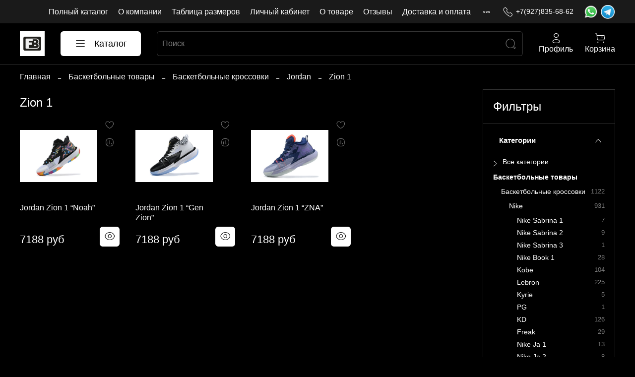

--- FILE ---
content_type: text/html; charset=utf-8
request_url: https://www.futbasket.ru/collection/jordan_zion_1
body_size: 65052
content:
<!DOCTYPE html>
<html
  style="
    --color-btn-bg:#ffffff;
--color-btn-bg-is-dark:false;
--bg:#000000;
--bg-is-dark:true;

--color-text: var(--color-text-light);
--color-text-minor-shade: var(--color-text-light-minor-shade);
--color-text-major-shade: var(--color-text-light-major-shade);
--color-text-half-shade: var(--color-text-light-half-shade);

--color-notice-warning-is-dark:false;
--color-notice-success-is-dark:false;
--color-notice-error-is-dark:false;
--color-notice-info-is-dark:false;
--color-form-controls-bg:var(--bg);
--color-form-controls-bg-disabled:var(--bg-minor-shade);
--color-form-controls-border-color:var(--bg-half-shade);
--color-form-controls-color:var(--color-text);
--is-editor:false;


  "
  >
  <head><link media='print' onload='this.media="all"' rel='stylesheet' type='text/css' href='/served_assets/public/jquery.modal-0c2631717f4ce8fa97b5d04757d294c2bf695df1d558678306d782f4bf7b4773.css'><meta data-config="{&quot;collection_products_count&quot;:3}" name="page-config" content="" /><meta data-config="{&quot;money_with_currency_format&quot;:{&quot;delimiter&quot;:&quot;&quot;,&quot;separator&quot;:&quot;.&quot;,&quot;format&quot;:&quot;%n %u&quot;,&quot;unit&quot;:&quot;руб&quot;,&quot;show_price_without_cents&quot;:0},&quot;currency_code&quot;:&quot;RUR&quot;,&quot;currency_iso_code&quot;:&quot;RUB&quot;,&quot;default_currency&quot;:{&quot;title&quot;:&quot;Российский рубль&quot;,&quot;code&quot;:&quot;RUR&quot;,&quot;rate&quot;:1.0,&quot;format_string&quot;:&quot;%n %u&quot;,&quot;unit&quot;:&quot;руб&quot;,&quot;price_separator&quot;:null,&quot;is_default&quot;:true,&quot;price_delimiter&quot;:null,&quot;show_price_with_delimiter&quot;:null,&quot;show_price_without_cents&quot;:null},&quot;facebook&quot;:{&quot;pixelActive&quot;:false,&quot;currency_code&quot;:&quot;RUB&quot;,&quot;use_variants&quot;:null},&quot;vk&quot;:{&quot;pixel_active&quot;:null,&quot;price_list_id&quot;:null},&quot;new_ya_metrika&quot;:true,&quot;ecommerce_data_container&quot;:&quot;dataLayer&quot;,&quot;common_js_version&quot;:null,&quot;vue_ui_version&quot;:null,&quot;feedback_captcha_enabled&quot;:&quot;1&quot;,&quot;account_id&quot;:642528,&quot;hide_items_out_of_stock&quot;:false,&quot;forbid_order_over_existing&quot;:false,&quot;minimum_items_price&quot;:null,&quot;enable_comparison&quot;:true,&quot;locale&quot;:&quot;ru&quot;,&quot;client_group&quot;:null,&quot;consent_to_personal_data&quot;:{&quot;active&quot;:false,&quot;obligatory&quot;:true,&quot;description&quot;:&quot;Настоящим подтверждаю, что я ознакомлен и согласен с условиями \u003ca href=&#39;/page/oferta&#39; target=&#39;blank&#39;\u003eоферты и политики конфиденциальности\u003c/a\u003e.&quot;},&quot;recaptcha_key&quot;:&quot;6LfXhUEmAAAAAOGNQm5_a2Ach-HWlFKD3Sq7vfFj&quot;,&quot;recaptcha_key_v3&quot;:&quot;6LcZi0EmAAAAAPNov8uGBKSHCvBArp9oO15qAhXa&quot;,&quot;yandex_captcha_key&quot;:&quot;ysc1_ec1ApqrRlTZTXotpTnO8PmXe2ISPHxsd9MO3y0rye822b9d2&quot;,&quot;checkout_float_order_content_block&quot;:false,&quot;available_products_characteristics_ids&quot;:null,&quot;sber_id_app_id&quot;:&quot;5b5a3c11-72e5-4871-8649-4cdbab3ba9a4&quot;,&quot;theme_generation&quot;:4,&quot;quick_checkout_captcha_enabled&quot;:false,&quot;max_order_lines_count&quot;:500,&quot;sber_bnpl_min_amount&quot;:1000,&quot;sber_bnpl_max_amount&quot;:150000,&quot;counter_settings&quot;:{&quot;data_layer_name&quot;:&quot;dataLayer&quot;,&quot;new_counters_setup&quot;:false,&quot;add_to_cart_event&quot;:true,&quot;remove_from_cart_event&quot;:true,&quot;add_to_wishlist_event&quot;:true},&quot;site_setting&quot;:{&quot;show_cart_button&quot;:true,&quot;show_service_button&quot;:false,&quot;show_marketplace_button&quot;:false,&quot;show_quick_checkout_button&quot;:true},&quot;warehouses&quot;:[],&quot;captcha_type&quot;:&quot;google&quot;,&quot;human_readable_urls&quot;:false}" name="shop-config" content="" /><meta name='js-evnvironment' content='production' /><meta name='default-locale' content='ru' /><meta name='insales-redefined-api-methods' content="[]" /><script type="text/javascript" src="https://static.insales-cdn.com/assets/static-versioned/v3.72/static/libs/lodash/4.17.21/lodash.min.js"></script>
<!--InsalesCounter -->
<script type="text/javascript">
(function() {
  if (typeof window.__insalesCounterId !== 'undefined') {
    return;
  }

  try {
    Object.defineProperty(window, '__insalesCounterId', {
      value: 642528,
      writable: true,
      configurable: true
    });
  } catch (e) {
    console.error('InsalesCounter: Failed to define property, using fallback:', e);
    window.__insalesCounterId = 642528;
  }

  if (typeof window.__insalesCounterId === 'undefined') {
    console.error('InsalesCounter: Failed to set counter ID');
    return;
  }

  let script = document.createElement('script');
  script.async = true;
  script.src = '/javascripts/insales_counter.js?7';
  let firstScript = document.getElementsByTagName('script')[0];
  firstScript.parentNode.insertBefore(script, firstScript);
})();
</script>
<!-- /InsalesCounter -->

    <!-- meta -->
<meta charset="UTF-8" /><title>Купить баскетбольные кроссовки Jordan Zion 1</title><meta name="description" content="Магазин расположен в Москве. Самый большой ассортимент баскетбольных кроссовок в РФ. Купить баскетбольные кроссовки Jordan Zion 1 в Москве по доступным ценам.">
<meta data-config="{&quot;static-versioned&quot;: &quot;1.38&quot;}" name="theme-meta-data" content="">
<meta name="robots" content="index,follow" />
<meta http-equiv="X-UA-Compatible" content="IE=edge,chrome=1" />
<meta name="viewport" content="width=device-width, initial-scale=1.0" />
<meta name="SKYPE_TOOLBAR" content="SKYPE_TOOLBAR_PARSER_COMPATIBLE" />
<meta name="format-detection" content="telephone=no">

<!-- canonical url--><link rel="canonical" href="https://www.futbasket.ru/collection/jordan_zion_1"/>

<!-- rss feed-->
  
    <meta property="og:title" content="Zion 1">
  
  
    
      <meta property="og:image" content="https://static.insales-cdn.com/images/collections/1/92/88539228/баскетбольные-кроссовки-zion-1-s8fR3K.jpg">
    
  
  <meta property="og:type" content="website">
  <meta property="og:url" content="https://www.futbasket.ru/collection/jordan_zion_1">




<!-- icons--><link rel="icon" type="image/png" sizes="16x16" href="https://static.insales-cdn.com/files/1/1995/29616075/original/232312_8926aebdfab8289ba094bbb58c9d7b55.png" />
<style media="screen">
  @supports (content-visibility: hidden) {
    body:not(.settings_loaded) .page_layout {
      content-visibility: hidden;
    }
  }
  @supports not (content-visibility: hidden) {
    body:not(.settings_loaded) .page_layout {
      visibility: hidden;
    }
  }
</style>
<style>
  .settings_loaded .preloader {
  	display: none;
  }
  .preloader {
  position: fixed;
  top: 0;
  left: 0;
  width: 100%;
  height: 100%;
  z-index: 9999999999999;
  background: var(--bg);
  opacity: 1;
  visibility: visible;
  -webkit-transition: 0.2s all;
  -moz-transition: 0.2s all;
  -ms-transition: 0.2s all;
  -o-transition: 0.2s all;
  transition: 0.2s all;
      align-items: center;
  justify-content: center;
  display: flex;
  }
  .lds-ellipsis {
  display: inline-block;
  position: relative;
  width: 80px;
  height: 80px;
    opacity: 0.5;
}
.lds-ellipsis div {
  position: absolute;
  top: 33px;
  width: 13px;
  height: 13px;
  border-radius: 50%;
  background: #ddd;
  animation-timing-function: cubic-bezier(0, 1, 1, 0);
}
.lds-ellipsis div:nth-child(1) {
  left: 8px;
  animation: lds-ellipsis1 0.6s infinite;
}
.lds-ellipsis div:nth-child(2) {
  left: 8px;
  animation: lds-ellipsis2 0.6s infinite;
}
.lds-ellipsis div:nth-child(3) {
  left: 32px;
  animation: lds-ellipsis2 0.6s infinite;
}
.lds-ellipsis div:nth-child(4) {
  left: 56px;
  animation: lds-ellipsis3 0.6s infinite;
}
@keyframes lds-ellipsis1 {
  0% {
    transform: scale(0);
  }
  100% {
    transform: scale(1);
  }
}
@keyframes lds-ellipsis3 {
  0% {
    transform: scale(1);
  }
  100% {
    transform: scale(0);
  }
}
@keyframes lds-ellipsis2 {
  0% {
    transform: translate(0, 0);
  }
  100% {
    transform: translate(24px, 0);
  }
}
</style>

  </head>
  <body data-multi-lang="false" data-theme-template="collection" data-sidebar-type="sticky" data-sidebar-position="right">
    <div class="preloader">
      <div class="lds-ellipsis"><div></div><div></div><div></div><div></div></div>
    </div>
    <noscript>
<div class="njs-alert-overlay">
  <div class="njs-alert-wrapper">
    <div class="njs-alert">
      <p></p>
    </div>
  </div>
</div>
</noscript>

    <div class="page_layout page_layout_sticky_right page_layout_section_top">
      <header>
      
        <div
  class="layout widget-type_widget_v4_header_4_8d1321ca59a1ee74959f861a38a362cb"
  style="--logo-img:'https://static.insales-cdn.com/files/1/7450/31931674/original/2312321.jpg'; --logo-max-width:50px; --live-search:true; --hide-search:false; --hide-language:false; --hide-personal:false; --hide-compare:true; --hide-favorite:false; --hide-menu-photo:false; --hide-counts:false; --bage-bg:#76BC21; --bage-bg-is-dark:true; --bage-bg-minor-shade:#85d325; --bage-bg-minor-shade-is-dark:true; --bage-bg-major-shade:#93dc39; --bage-bg-major-shade-is-light:true; --bage-bg-half-shade:#bbe983; --bage-bg-half-shade-is-light:true; --header-wide-bg:true; --menu-grid-list-min-width:220px; --menu-grid-list-row-gap:4vw; --menu-grid-list-column-gap:5.5vw; --subcollections-items-limit:10; --img-border-radius:0px; --menu-img-ratio:1; --menu-img-fit:cover; --header-top-pt:0.5rem; --header-top-pb:0.5rem; --header-main-pt:1rem; --header-main-pb:1rem; --header-wide-content:false; --hide-desktop:false; --hide-mobile:false;"
  data-widget-drop-item-id="53457045"
  
  >
  <div class="layout__content">
    








<div class="header header_no-languages">
  <div class="header__content">
    <div class="header-part-top">
      <div class="header-part-top__inner">
        <div class="header__area-menu">
          <ul class="header__menu js-cut-list" data-navigation data-menu-handle="main-menu">
            
              <li class="header__menu-item" data-navigation-item data-menu-item-id="7068823">
                <div class="header__menu-controls">
                  <a href="/collection/all" class="header__menu-link" data-navigation-link="/collection/all">
                    Полный каталог
                  </a>
                </div>
              </li>
            
              <li class="header__menu-item" data-navigation-item data-menu-item-id="7068824">
                <div class="header__menu-controls">
                  <a href="/page/about-us" class="header__menu-link" data-navigation-link="/page/about-us">
                    О компании
                  </a>
                </div>
              </li>
            
              <li class="header__menu-item" data-navigation-item data-menu-item-id="13303813">
                <div class="header__menu-controls">
                  <a href="/page/size-tables" class="header__menu-link" data-navigation-link="/page/size-tables">
                    Таблица размеров
                  </a>
                </div>
              </li>
            
              <li class="header__menu-item" data-navigation-item data-menu-item-id="7068828">
                <div class="header__menu-controls">
                  <a href="/client_account/login" class="header__menu-link" data-navigation-link="/client_account/login">
                    Личный кабинет
                  </a>
                </div>
              </li>
            
              <li class="header__menu-item" data-navigation-item data-menu-item-id="14089335">
                <div class="header__menu-controls">
                  <a href="/page/about_goods" class="header__menu-link" data-navigation-link="/page/about_goods">
                    О товаре
                  </a>
                </div>
              </li>
            
              <li class="header__menu-item" data-navigation-item data-menu-item-id="14486386">
                <div class="header__menu-controls">
                  <a href="https://vk.com/topic-109442788_33774329?offset=200" class="header__menu-link" data-navigation-link="https://vk.com/topic-109442788_33774329?offset=200">
                    Отзывы
                  </a>
                </div>
              </li>
            
              <li class="header__menu-item" data-navigation-item data-menu-item-id="14750353">
                <div class="header__menu-controls">
                  <a href="/page/payment" class="header__menu-link" data-navigation-link="/page/payment">
                    Доставка и оплата
                  </a>
                </div>
              </li>
            
              <li class="header__menu-item" data-navigation-item data-menu-item-id="15793213">
                <div class="header__menu-controls">
                  <a href="/page/exchange" class="header__menu-link" data-navigation-link="/page/exchange">
                    Обмен товара
                  </a>
                </div>
              </li>
            
          </ul>
        </div>

        <div class="header__area-contacts">
          
  
    <div class="header__phone">
      <a class="header__phone-value" href="tel:+79278356862">
        <span class="icon icon-phone"></span>
        +7(927)835-68-62
      </a>
    </div>
  
  

        </div>

        <div class="header__area-messages">
          <a href="https://clck.ru/34jMwS" target="_blank">
            <img width="30" src="https://static.insales-cdn.com/files/1/1538/29656578/original/wa.png" alt="whatsapp">
          </a>
          <a href="https://t.me/basketshop" target="_blank">
            <img width="30" src="https://static.insales-cdn.com/files/1/1537/29656577/original/tg.png" alt="telegram">
          </a>
        </div>

        
  

      </div>
    </div>


    <div class="header-part-main">
      <div class="header-part-main__inner">
        <div class="header__area-logo">
          
  
    
      <a href=" / " class="header__logo">
        <img src="https://static.insales-cdn.com/files/1/7450/31931674/original/2312321.jpg" alt="Магазин футбольной и баскетбольной одежды" title="Магазин футбольной и баскетбольной одежды"/>
      </a>
    
  

        </div>

        <div class="header__area-catalog">
          <button type="button" class="button button_size-l header__show-collection-btn js-show-header-collections">
            <span class="icon icon-bars _show"></span>
            <span class="icon icon-times _hide"></span>
            Каталог
          </button>
        </div>

        <div class="header__area-search">
          
  <div class="header__search">
    <form action="/search" method="get" class="header__search-form">
      <input type="text" autocomplete="off" class="form-control form-control_size-l header__search-field" name="q" value="" placeholder="Поиск"  data-search-field />
      <button type="submit" class="button button_size-l header__search-btn">
        <span class="icon icon-search"></span>
      </button>
      <input type="hidden" name="lang" value="ru">
      <div class="header__search__results" data-search-result></div>
    </form>
  </div>

        </div>

        <div class="header__area-controls">
          
            <a href="/client_account/orders" class="header__control-btn header__cabinet">
              <span class="icon icon-user"></span>
              <span class="header__control-text">Профиль</span>
            </a>
          

          
            
          

          

          <a href="/cart_items" class="header__control-btn header__cart">
            <span class="icon icon-cart">
              <span class="header__control-bage cart-empty" data-cart-positions-count></span>
            </span>
            <span class="header__control-text">Корзина</span>
          </a>
        </div>


        
        

        

        <div class="header__collections">
          <button type="button" class="button header__collections-hide-btn js-hide-header-collections">
            <span class="icon icon-times"></span>
          </button>

          <div class="header__collections-content">
            <div class="header__collections-content-top">
              <div class="header__collections-title">Каталог</div>
              
              <ul class="grid-list header__collections-menu" data-navigation data-subcollections-items-limit=10>
                
                  
                    

                    <li class="header__collections-item is-level-1" data-navigation-item>
                      <a class="header__collections-head" href="/collection/sale" data-navigation-link="/collection/sale">
                        
                          

                          
                          
                          <div class="header__collections-photo">
                            <div class="img-ratio img-fit">
                              <div class="img-ratio__inner">
                                

                                
                                  <picture>
                                    <source data-srcset="https://static.insales-cdn.com/r/iAKBz7ePKT0/rs:fit:240:240:1/plain/images/collections/1/669/93717149/medium_photo_2025-05-22_23-31-37.jpg@webp" type="image/webp" class="lazyload">
                                    <img data-src="https://static.insales-cdn.com/images/collections/1/669/93717149/medium_photo_2025-05-22_23-31-37.jpg" class="lazyload">
                                  </picture>
                                
                              </div>
                            </div>
                          </div>
                        
                        <span class="header__collections-head-title">Скидки</span>
                      </a>

                      
                    </li>
                  
                    

                    <li class="header__collections-item is-level-1" data-navigation-item>
                      <a class="header__collections-head" href="/collection/soccer" data-navigation-link="/collection/soccer">
                        
                          

                          
                          
                          <div class="header__collections-photo">
                            <div class="img-ratio img-fit">
                              <div class="img-ratio__inner">
                                

                                
                                  <picture>
                                    <source data-srcset="https://static.insales-cdn.com/r/1al5BDxU9hE/rs:fit:240:240:1/plain/images/collections/1/1882/93431642/medium_242421421241.png@webp" type="image/webp" class="lazyload">
                                    <img data-src="https://static.insales-cdn.com/images/collections/1/1882/93431642/medium_242421421241.png" class="lazyload">
                                  </picture>
                                
                              </div>
                            </div>
                          </div>
                        
                        <span class="header__collections-head-title">Футбольные товары</span>
                      </a>

                      
                        <ul class="header__collections-submenu" data-navigation-submenu>
                          
                            <li class="header__collections-item " data-navigation-item>
                              <div class="header__collections-controls">
                                <a href="/collection/futbolnaya_forma" class="header__collections-link" data-navigation-link="/collection/futbolnaya_forma">
                                  <span class="header__collections-item-name">Футбольная форма</span>
                                  
                                    
                                      <span class="header__collections-item-count">2722</span>
                                    
                                  
                                </a>
                              </div>
                            </li>
                          
                            <li class="header__collections-item " data-navigation-item>
                              <div class="header__collections-controls">
                                <a href="/collection/football_suits" class="header__collections-link" data-navigation-link="/collection/football_suits">
                                  <span class="header__collections-item-name">Тренировочные костюмы</span>
                                  
                                    
                                      <span class="header__collections-item-count">189</span>
                                    
                                  
                                </a>
                              </div>
                            </li>
                          
                            <li class="header__collections-item " data-navigation-item>
                              <div class="header__collections-controls">
                                <a href="/collection/vetrovki" class="header__collections-link" data-navigation-link="/collection/vetrovki">
                                  <span class="header__collections-item-name">Ветровки</span>
                                  
                                    
                                      <span class="header__collections-item-count">9</span>
                                    
                                  
                                </a>
                              </div>
                            </li>
                          
                            <li class="header__collections-item " data-navigation-item>
                              <div class="header__collections-controls">
                                <a href="/collection/football_boots" class="header__collections-link" data-navigation-link="/collection/football_boots">
                                  <span class="header__collections-item-name">Футбольная обувь</span>
                                  
                                    
                                      <span class="header__collections-item-count">50</span>
                                    
                                  
                                </a>
                              </div>
                            </li>
                          
                            <li class="header__collections-item " data-navigation-item>
                              <div class="header__collections-controls">
                                <a href="/collection/futbolnye-myachi" class="header__collections-link" data-navigation-link="/collection/futbolnye-myachi">
                                  <span class="header__collections-item-name">Футбольные мячи</span>
                                  
                                    
                                      <span class="header__collections-item-count">5</span>
                                    
                                  
                                </a>
                              </div>
                            </li>
                          
                        </ul>
                        <div class="header__collections-show-more ">
                          <span class="button-link header__collections-show-more-link js-show-more-subcollections">
                            <span class="header__collections-show-more-text-show">Показать все</span>
                            <span class="header__collections-show-more-text-hide">Скрыть</span>
                            <span class="icon icon-angle-down"></span>
                          </span>
                        </div>
                      
                    </li>
                  
                    

                    <li class="header__collections-item is-level-1" data-navigation-item>
                      <a class="header__collections-head" href="/collection/basketball_shop" data-navigation-link="/collection/basketball_shop">
                        
                          

                          
                          
                          <div class="header__collections-photo">
                            <div class="img-ratio img-fit">
                              <div class="img-ratio__inner">
                                

                                
                                  <picture>
                                    <source data-srcset="https://static.insales-cdn.com/r/8IGaJPeI_hQ/rs:fit:240:240:1/plain/images/collections/1/1803/93431563/medium_232132132131321.png@webp" type="image/webp" class="lazyload">
                                    <img data-src="https://static.insales-cdn.com/images/collections/1/1803/93431563/medium_232132132131321.png" class="lazyload">
                                  </picture>
                                
                              </div>
                            </div>
                          </div>
                        
                        <span class="header__collections-head-title">Баскетбольные товары</span>
                      </a>

                      
                        <ul class="header__collections-submenu" data-navigation-submenu>
                          
                            <li class="header__collections-item " data-navigation-item>
                              <div class="header__collections-controls">
                                <a href="/collection/basketball_sneakers" class="header__collections-link" data-navigation-link="/collection/basketball_sneakers">
                                  <span class="header__collections-item-name">Баскетбольные кроссовки</span>
                                  
                                    
                                      <span class="header__collections-item-count">1122</span>
                                    
                                  
                                </a>
                              </div>
                            </li>
                          
                            <li class="header__collections-item " data-navigation-item>
                              <div class="header__collections-controls">
                                <a href="/collection/basketball_jersey" class="header__collections-link" data-navigation-link="/collection/basketball_jersey">
                                  <span class="header__collections-item-name">Баскетбольные джерси</span>
                                  
                                    
                                      <span class="header__collections-item-count">2009</span>
                                    
                                  
                                </a>
                              </div>
                            </li>
                          
                            <li class="header__collections-item " data-navigation-item>
                              <div class="header__collections-controls">
                                <a href="/collection/basketball_shorts" class="header__collections-link" data-navigation-link="/collection/basketball_shorts">
                                  <span class="header__collections-item-name">Баскетбольные шорты</span>
                                  
                                    
                                      <span class="header__collections-item-count">243</span>
                                    
                                  
                                </a>
                              </div>
                            </li>
                          
                            <li class="header__collections-item " data-navigation-item>
                              <div class="header__collections-controls">
                                <a href="/collection/basketball-accessories" class="header__collections-link" data-navigation-link="/collection/basketball-accessories">
                                  <span class="header__collections-item-name">Аксессуары</span>
                                  
                                    
                                      <span class="header__collections-item-count">95</span>
                                    
                                  
                                </a>
                              </div>
                            </li>
                          
                            <li class="header__collections-item " data-navigation-item>
                              <div class="header__collections-controls">
                                <a href="/collection/nba-players" class="header__collections-link" data-navigation-link="/collection/nba-players">
                                  <span class="header__collections-item-name">Игроки НБА</span>
                                  
                                    
                                      <span class="header__collections-item-count">789</span>
                                    
                                  
                                </a>
                              </div>
                            </li>
                          
                            <li class="header__collections-item " data-navigation-item>
                              <div class="header__collections-controls">
                                <a href="/collection/basketbolnaya-odezhda" class="header__collections-link" data-navigation-link="/collection/basketbolnaya-odezhda">
                                  <span class="header__collections-item-name">Баскетбольная одежда</span>
                                  
                                    
                                      <span class="header__collections-item-count">296</span>
                                    
                                  
                                </a>
                              </div>
                            </li>
                          
                            <li class="header__collections-item " data-navigation-item>
                              <div class="header__collections-controls">
                                <a href="/collection/bombery-nba" class="header__collections-link" data-navigation-link="/collection/bombery-nba">
                                  <span class="header__collections-item-name">Куртки и бомберы</span>
                                  
                                    
                                      <span class="header__collections-item-count">62</span>
                                    
                                  
                                </a>
                              </div>
                            </li>
                          
                            <li class="header__collections-item " data-navigation-item>
                              <div class="header__collections-controls">
                                <a href="/collection/kompressionnaya-odezhda" class="header__collections-link" data-navigation-link="/collection/kompressionnaya-odezhda">
                                  <span class="header__collections-item-name">Компрессионная одежда</span>
                                  
                                    
                                      <span class="header__collections-item-count">7</span>
                                    
                                  
                                </a>
                              </div>
                            </li>
                          
                            <li class="header__collections-item " data-navigation-item>
                              <div class="header__collections-controls">
                                <a href="/collection/komplekty-nba" class="header__collections-link" data-navigation-link="/collection/komplekty-nba">
                                  <span class="header__collections-item-name">Комплекты НБА</span>
                                  
                                    
                                  
                                </a>
                              </div>
                            </li>
                          
                        </ul>
                        <div class="header__collections-show-more ">
                          <span class="button-link header__collections-show-more-link js-show-more-subcollections">
                            <span class="header__collections-show-more-text-show">Показать все</span>
                            <span class="header__collections-show-more-text-hide">Скрыть</span>
                            <span class="icon icon-angle-down"></span>
                          </span>
                        </div>
                      
                    </li>
                  
                    

                    <li class="header__collections-item is-level-1" data-navigation-item>
                      <a class="header__collections-head" href="/collection/air_jordan" data-navigation-link="/collection/air_jordan">
                        
                          

                          
                          
                          <div class="header__collections-photo">
                            <div class="img-ratio img-fit">
                              <div class="img-ratio__inner">
                                

                                
                                  <picture>
                                    <source data-srcset="https://static.insales-cdn.com/r/pnazfs6qwFY/rs:fit:240:240:1/plain/images/collections/1/1884/93431644/medium_1232132132131231.png@webp" type="image/webp" class="lazyload">
                                    <img data-src="https://static.insales-cdn.com/images/collections/1/1884/93431644/medium_1232132132131231.png" class="lazyload">
                                  </picture>
                                
                              </div>
                            </div>
                          </div>
                        
                        <span class="header__collections-head-title">Кроссовки Air Jordan</span>
                      </a>

                      
                        <ul class="header__collections-submenu" data-navigation-submenu>
                          
                            <li class="header__collections-item " data-navigation-item>
                              <div class="header__collections-controls">
                                <a href="/collection/air_jordan_1" class="header__collections-link" data-navigation-link="/collection/air_jordan_1">
                                  <span class="header__collections-item-name">Air Jordan 1</span>
                                  
                                    
                                      <span class="header__collections-item-count">228</span>
                                    
                                  
                                </a>
                              </div>
                            </li>
                          
                            <li class="header__collections-item " data-navigation-item>
                              <div class="header__collections-controls">
                                <a href="/collection/air_jordan_2" class="header__collections-link" data-navigation-link="/collection/air_jordan_2">
                                  <span class="header__collections-item-name">Air Jordan 2</span>
                                  
                                    
                                      <span class="header__collections-item-count">17</span>
                                    
                                  
                                </a>
                              </div>
                            </li>
                          
                            <li class="header__collections-item " data-navigation-item>
                              <div class="header__collections-controls">
                                <a href="/collection/air_jordan_3" class="header__collections-link" data-navigation-link="/collection/air_jordan_3">
                                  <span class="header__collections-item-name">Air Jordan 3</span>
                                  
                                    
                                      <span class="header__collections-item-count">39</span>
                                    
                                  
                                </a>
                              </div>
                            </li>
                          
                            <li class="header__collections-item " data-navigation-item>
                              <div class="header__collections-controls">
                                <a href="/collection/air_jordan_4" class="header__collections-link" data-navigation-link="/collection/air_jordan_4">
                                  <span class="header__collections-item-name">Air Jordan 4</span>
                                  
                                    
                                      <span class="header__collections-item-count">47</span>
                                    
                                  
                                </a>
                              </div>
                            </li>
                          
                            <li class="header__collections-item " data-navigation-item>
                              <div class="header__collections-controls">
                                <a href="/collection/air_jordan_5" class="header__collections-link" data-navigation-link="/collection/air_jordan_5">
                                  <span class="header__collections-item-name">Air Jordan 5</span>
                                  
                                    
                                      <span class="header__collections-item-count">31</span>
                                    
                                  
                                </a>
                              </div>
                            </li>
                          
                            <li class="header__collections-item " data-navigation-item>
                              <div class="header__collections-controls">
                                <a href="/collection/air_jordan_6" class="header__collections-link" data-navigation-link="/collection/air_jordan_6">
                                  <span class="header__collections-item-name">Air Jordan 6</span>
                                  
                                    
                                      <span class="header__collections-item-count">22</span>
                                    
                                  
                                </a>
                              </div>
                            </li>
                          
                            <li class="header__collections-item " data-navigation-item>
                              <div class="header__collections-controls">
                                <a href="/collection/air_jordan_7" class="header__collections-link" data-navigation-link="/collection/air_jordan_7">
                                  <span class="header__collections-item-name">Air Jordan 7</span>
                                  
                                    
                                      <span class="header__collections-item-count">5</span>
                                    
                                  
                                </a>
                              </div>
                            </li>
                          
                            <li class="header__collections-item " data-navigation-item>
                              <div class="header__collections-controls">
                                <a href="/collection/air_jordan_8" class="header__collections-link" data-navigation-link="/collection/air_jordan_8">
                                  <span class="header__collections-item-name">Air Jordan 8</span>
                                  
                                    
                                      <span class="header__collections-item-count">5</span>
                                    
                                  
                                </a>
                              </div>
                            </li>
                          
                            <li class="header__collections-item " data-navigation-item>
                              <div class="header__collections-controls">
                                <a href="/collection/air_jordan_9" class="header__collections-link" data-navigation-link="/collection/air_jordan_9">
                                  <span class="header__collections-item-name">Air Jordan 9</span>
                                  
                                    
                                      <span class="header__collections-item-count">3</span>
                                    
                                  
                                </a>
                              </div>
                            </li>
                          
                            <li class="header__collections-item " data-navigation-item>
                              <div class="header__collections-controls">
                                <a href="/collection/air_jordan_10" class="header__collections-link" data-navigation-link="/collection/air_jordan_10">
                                  <span class="header__collections-item-name">Air Jordan 10</span>
                                  
                                    
                                      <span class="header__collections-item-count">4</span>
                                    
                                  
                                </a>
                              </div>
                            </li>
                          
                            <li class="header__collections-item is-hide" data-navigation-item>
                              <div class="header__collections-controls">
                                <a href="/collection/air_jordan_11" class="header__collections-link" data-navigation-link="/collection/air_jordan_11">
                                  <span class="header__collections-item-name">Air Jordan 11</span>
                                  
                                    
                                      <span class="header__collections-item-count">48</span>
                                    
                                  
                                </a>
                              </div>
                            </li>
                          
                            <li class="header__collections-item is-hide" data-navigation-item>
                              <div class="header__collections-controls">
                                <a href="/collection/air_jordan_12" class="header__collections-link" data-navigation-link="/collection/air_jordan_12">
                                  <span class="header__collections-item-name">Air Jordan 12</span>
                                  
                                    
                                      <span class="header__collections-item-count">10</span>
                                    
                                  
                                </a>
                              </div>
                            </li>
                          
                            <li class="header__collections-item is-hide" data-navigation-item>
                              <div class="header__collections-controls">
                                <a href="/collection/air_jordan_13" class="header__collections-link" data-navigation-link="/collection/air_jordan_13">
                                  <span class="header__collections-item-name">Air Jordan 13</span>
                                  
                                    
                                      <span class="header__collections-item-count">27</span>
                                    
                                  
                                </a>
                              </div>
                            </li>
                          
                            <li class="header__collections-item is-hide" data-navigation-item>
                              <div class="header__collections-controls">
                                <a href="/collection/air_jordan_14" class="header__collections-link" data-navigation-link="/collection/air_jordan_14">
                                  <span class="header__collections-item-name">Air Jordan 14</span>
                                  
                                    
                                      <span class="header__collections-item-count">1</span>
                                    
                                  
                                </a>
                              </div>
                            </li>
                          
                            <li class="header__collections-item is-hide" data-navigation-item>
                              <div class="header__collections-controls">
                                <a href="/collection/air_jordan_32" class="header__collections-link" data-navigation-link="/collection/air_jordan_32">
                                  <span class="header__collections-item-name">Air Jordan 32</span>
                                  
                                    
                                  
                                </a>
                              </div>
                            </li>
                          
                            <li class="header__collections-item is-hide" data-navigation-item>
                              <div class="header__collections-controls">
                                <a href="/collection/air_jordan_33" class="header__collections-link" data-navigation-link="/collection/air_jordan_33">
                                  <span class="header__collections-item-name">Air Jordan 33</span>
                                  
                                    
                                  
                                </a>
                              </div>
                            </li>
                          
                            <li class="header__collections-item is-hide" data-navigation-item>
                              <div class="header__collections-controls">
                                <a href="/collection/air_jordan_34" class="header__collections-link" data-navigation-link="/collection/air_jordan_34">
                                  <span class="header__collections-item-name">Air Jordan 34</span>
                                  
                                    
                                      <span class="header__collections-item-count">5</span>
                                    
                                  
                                </a>
                              </div>
                            </li>
                          
                            <li class="header__collections-item is-hide" data-navigation-item>
                              <div class="header__collections-controls">
                                <a href="/collection/air_jordan_35" class="header__collections-link" data-navigation-link="/collection/air_jordan_35">
                                  <span class="header__collections-item-name">Air Jordan 35</span>
                                  
                                    
                                      <span class="header__collections-item-count">10</span>
                                    
                                  
                                </a>
                              </div>
                            </li>
                          
                            <li class="header__collections-item is-hide" data-navigation-item>
                              <div class="header__collections-controls">
                                <a href="/collection/air_jordan_36" class="header__collections-link" data-navigation-link="/collection/air_jordan_36">
                                  <span class="header__collections-item-name">Air Jordan 36</span>
                                  
                                    
                                      <span class="header__collections-item-count">9</span>
                                    
                                  
                                </a>
                              </div>
                            </li>
                          
                            <li class="header__collections-item is-hide" data-navigation-item>
                              <div class="header__collections-controls">
                                <a href="/collection/air_jordan_37" class="header__collections-link" data-navigation-link="/collection/air_jordan_37">
                                  <span class="header__collections-item-name">Air Jordan 37</span>
                                  
                                    
                                      <span class="header__collections-item-count">4</span>
                                    
                                  
                                </a>
                              </div>
                            </li>
                          
                            <li class="header__collections-item is-hide" data-navigation-item>
                              <div class="header__collections-controls">
                                <a href="/collection/air-jordan-38" class="header__collections-link" data-navigation-link="/collection/air-jordan-38">
                                  <span class="header__collections-item-name">Air Jordan 38</span>
                                  
                                    
                                      <span class="header__collections-item-count">16</span>
                                    
                                  
                                </a>
                              </div>
                            </li>
                          
                            <li class="header__collections-item is-hide" data-navigation-item>
                              <div class="header__collections-controls">
                                <a href="/collection/air-jordan-39" class="header__collections-link" data-navigation-link="/collection/air-jordan-39">
                                  <span class="header__collections-item-name">Air Jordan 39</span>
                                  
                                    
                                      <span class="header__collections-item-count">5</span>
                                    
                                  
                                </a>
                              </div>
                            </li>
                          
                        </ul>
                        <div class="header__collections-show-more is-show">
                          <span class="button-link header__collections-show-more-link js-show-more-subcollections">
                            <span class="header__collections-show-more-text-show">Показать все</span>
                            <span class="header__collections-show-more-text-hide">Скрыть</span>
                            <span class="icon icon-angle-down"></span>
                          </span>
                        </div>
                      
                    </li>
                  
                    

                    <li class="header__collections-item is-level-1" data-navigation-item>
                      <a class="header__collections-head" href="/collection/original" data-navigation-link="/collection/original">
                        
                          

                          
                          
                          <div class="header__collections-photo">
                            <div class="img-ratio img-fit">
                              <div class="img-ratio__inner">
                                

                                
                                  <picture>
                                    <source data-srcset="https://static.insales-cdn.com/r/SHvDlhllMTw/rs:fit:240:240:1/plain/images/collections/1/6730/93551178/medium_3213213213__2__copy.jpg@webp" type="image/webp" class="lazyload">
                                    <img data-src="https://static.insales-cdn.com/images/collections/1/6730/93551178/medium_3213213213__2__copy.jpg" class="lazyload">
                                  </picture>
                                
                              </div>
                            </div>
                          </div>
                        
                        <span class="header__collections-head-title">Оригинал</span>
                      </a>

                      
                    </li>
                  
                    

                    <li class="header__collections-item is-level-1" data-navigation-item>
                      <a class="header__collections-head" href="/collection/nhl-jersey" data-navigation-link="/collection/nhl-jersey">
                        
                          

                          
                          
                          <div class="header__collections-photo">
                            <div class="img-ratio img-fit">
                              <div class="img-ratio__inner">
                                

                                
                                  <picture>
                                    <source data-srcset="https://static.insales-cdn.com/r/tCBEsHzw0cM/rs:fit:240:240:1/plain/images/collections/1/1885/93431645/medium_2321321321321.png@webp" type="image/webp" class="lazyload">
                                    <img data-src="https://static.insales-cdn.com/images/collections/1/1885/93431645/medium_2321321321321.png" class="lazyload">
                                  </picture>
                                
                              </div>
                            </div>
                          </div>
                        
                        <span class="header__collections-head-title">NHL</span>
                      </a>

                      
                        <ul class="header__collections-submenu" data-navigation-submenu>
                          
                            <li class="header__collections-item " data-navigation-item>
                              <div class="header__collections-controls">
                                <a href="/collection/nhl-eastern" class="header__collections-link" data-navigation-link="/collection/nhl-eastern">
                                  <span class="header__collections-item-name">Западная конференция</span>
                                  
                                    
                                      <span class="header__collections-item-count">166</span>
                                    
                                  
                                </a>
                              </div>
                            </li>
                          
                            <li class="header__collections-item " data-navigation-item>
                              <div class="header__collections-controls">
                                <a href="/collection/vostochnaya-konferentsiya-2" class="header__collections-link" data-navigation-link="/collection/vostochnaya-konferentsiya-2">
                                  <span class="header__collections-item-name">Восточная конференция</span>
                                  
                                    
                                      <span class="header__collections-item-count">292</span>
                                    
                                  
                                </a>
                              </div>
                            </li>
                          
                            <li class="header__collections-item " data-navigation-item>
                              <div class="header__collections-controls">
                                <a href="/collection/sbornye" class="header__collections-link" data-navigation-link="/collection/sbornye">
                                  <span class="header__collections-item-name">Сборные</span>
                                  
                                    
                                      <span class="header__collections-item-count">2</span>
                                    
                                  
                                </a>
                              </div>
                            </li>
                          
                            <li class="header__collections-item " data-navigation-item>
                              <div class="header__collections-controls">
                                <a href="/collection/reverse_retro_jersey" class="header__collections-link" data-navigation-link="/collection/reverse_retro_jersey">
                                  <span class="header__collections-item-name">ADIDAS REVERSE RETRO 2022 JERSEY</span>
                                  
                                    
                                      <span class="header__collections-item-count">41</span>
                                    
                                  
                                </a>
                              </div>
                            </li>
                          
                            <li class="header__collections-item " data-navigation-item>
                              <div class="header__collections-controls">
                                <a href="/collection/aksessuarynhl" class="header__collections-link" data-navigation-link="/collection/aksessuarynhl">
                                  <span class="header__collections-item-name">Аксессуары</span>
                                  
                                    
                                      <span class="header__collections-item-count">13</span>
                                    
                                  
                                </a>
                              </div>
                            </li>
                          
                        </ul>
                        <div class="header__collections-show-more ">
                          <span class="button-link header__collections-show-more-link js-show-more-subcollections">
                            <span class="header__collections-show-more-text-show">Показать все</span>
                            <span class="header__collections-show-more-text-hide">Скрыть</span>
                            <span class="icon icon-angle-down"></span>
                          </span>
                        </div>
                      
                    </li>
                  
                    

                    <li class="header__collections-item is-level-1" data-navigation-item>
                      <a class="header__collections-head" href="/collection/nfl_jersey" data-navigation-link="/collection/nfl_jersey">
                        
                          

                          
                          
                          <div class="header__collections-photo">
                            <div class="img-ratio img-fit">
                              <div class="img-ratio__inner">
                                

                                
                                  <picture>
                                    <source data-srcset="https://static.insales-cdn.com/r/EiVDBwOPBNE/rs:fit:240:240:1/plain/images/collections/1/4634/93434394/medium_3213213213__2___2__%D0%BA%D0%BE%D0%BF%D0%B8%D1%8F.jpg@webp" type="image/webp" class="lazyload">
                                    <img data-src="https://static.insales-cdn.com/images/collections/1/4634/93434394/medium_3213213213__2___2__копия.jpg" class="lazyload">
                                  </picture>
                                
                              </div>
                            </div>
                          </div>
                        
                        <span class="header__collections-head-title">NFL</span>
                      </a>

                      
                        <ul class="header__collections-submenu" data-navigation-submenu>
                          
                            <li class="header__collections-item " data-navigation-item>
                              <div class="header__collections-controls">
                                <a href="/collection/bengals" class="header__collections-link" data-navigation-link="/collection/bengals">
                                  <span class="header__collections-item-name">Bengals</span>
                                  
                                    
                                      <span class="header__collections-item-count">12</span>
                                    
                                  
                                </a>
                              </div>
                            </li>
                          
                            <li class="header__collections-item " data-navigation-item>
                              <div class="header__collections-controls">
                                <a href="/collection/packers" class="header__collections-link" data-navigation-link="/collection/packers">
                                  <span class="header__collections-item-name">Packers</span>
                                  
                                    
                                      <span class="header__collections-item-count">4</span>
                                    
                                  
                                </a>
                              </div>
                            </li>
                          
                            <li class="header__collections-item " data-navigation-item>
                              <div class="header__collections-controls">
                                <a href="/collection/rams" class="header__collections-link" data-navigation-link="/collection/rams">
                                  <span class="header__collections-item-name">Rams</span>
                                  
                                    
                                      <span class="header__collections-item-count">2</span>
                                    
                                  
                                </a>
                              </div>
                            </li>
                          
                            <li class="header__collections-item " data-navigation-item>
                              <div class="header__collections-controls">
                                <a href="/collection/buccaneers" class="header__collections-link" data-navigation-link="/collection/buccaneers">
                                  <span class="header__collections-item-name">Buccaneers</span>
                                  
                                    
                                      <span class="header__collections-item-count">3</span>
                                    
                                  
                                </a>
                              </div>
                            </li>
                          
                            <li class="header__collections-item " data-navigation-item>
                              <div class="header__collections-controls">
                                <a href="/collection/chiefs" class="header__collections-link" data-navigation-link="/collection/chiefs">
                                  <span class="header__collections-item-name">Chiefs</span>
                                  
                                    
                                      <span class="header__collections-item-count">24</span>
                                    
                                  
                                </a>
                              </div>
                            </li>
                          
                            <li class="header__collections-item " data-navigation-item>
                              <div class="header__collections-controls">
                                <a href="/collection/49ers" class="header__collections-link" data-navigation-link="/collection/49ers">
                                  <span class="header__collections-item-name">49ers</span>
                                  
                                    
                                      <span class="header__collections-item-count">27</span>
                                    
                                  
                                </a>
                              </div>
                            </li>
                          
                            <li class="header__collections-item " data-navigation-item>
                              <div class="header__collections-controls">
                                <a href="/collection/patriots" class="header__collections-link" data-navigation-link="/collection/patriots">
                                  <span class="header__collections-item-name">Patriots</span>
                                  
                                    
                                      <span class="header__collections-item-count">2</span>
                                    
                                  
                                </a>
                              </div>
                            </li>
                          
                            <li class="header__collections-item " data-navigation-item>
                              <div class="header__collections-controls">
                                <a href="/collection/raiders" class="header__collections-link" data-navigation-link="/collection/raiders">
                                  <span class="header__collections-item-name">Raiders</span>
                                  
                                    
                                      <span class="header__collections-item-count">6</span>
                                    
                                  
                                </a>
                              </div>
                            </li>
                          
                            <li class="header__collections-item " data-navigation-item>
                              <div class="header__collections-controls">
                                <a href="/collection/eagles" class="header__collections-link" data-navigation-link="/collection/eagles">
                                  <span class="header__collections-item-name">Eagles</span>
                                  
                                    
                                      <span class="header__collections-item-count">15</span>
                                    
                                  
                                </a>
                              </div>
                            </li>
                          
                            <li class="header__collections-item " data-navigation-item>
                              <div class="header__collections-controls">
                                <a href="/collection/vikings" class="header__collections-link" data-navigation-link="/collection/vikings">
                                  <span class="header__collections-item-name">Vikings</span>
                                  
                                    
                                      <span class="header__collections-item-count">5</span>
                                    
                                  
                                </a>
                              </div>
                            </li>
                          
                            <li class="header__collections-item is-hide" data-navigation-item>
                              <div class="header__collections-controls">
                                <a href="/collection/dolphins" class="header__collections-link" data-navigation-link="/collection/dolphins">
                                  <span class="header__collections-item-name">Dolphins</span>
                                  
                                    
                                      <span class="header__collections-item-count">11</span>
                                    
                                  
                                </a>
                              </div>
                            </li>
                          
                            <li class="header__collections-item is-hide" data-navigation-item>
                              <div class="header__collections-controls">
                                <a href="/collection/bills" class="header__collections-link" data-navigation-link="/collection/bills">
                                  <span class="header__collections-item-name">Bills</span>
                                  
                                    
                                      <span class="header__collections-item-count">17</span>
                                    
                                  
                                </a>
                              </div>
                            </li>
                          
                            <li class="header__collections-item is-hide" data-navigation-item>
                              <div class="header__collections-controls">
                                <a href="/collection/giants" class="header__collections-link" data-navigation-link="/collection/giants">
                                  <span class="header__collections-item-name">Giants</span>
                                  
                                    
                                  
                                </a>
                              </div>
                            </li>
                          
                            <li class="header__collections-item is-hide" data-navigation-item>
                              <div class="header__collections-controls">
                                <a href="/collection/saints" class="header__collections-link" data-navigation-link="/collection/saints">
                                  <span class="header__collections-item-name">Saints</span>
                                  
                                    
                                  
                                </a>
                              </div>
                            </li>
                          
                            <li class="header__collections-item is-hide" data-navigation-item>
                              <div class="header__collections-controls">
                                <a href="/collection/bears" class="header__collections-link" data-navigation-link="/collection/bears">
                                  <span class="header__collections-item-name">Bears</span>
                                  
                                    
                                      <span class="header__collections-item-count">8</span>
                                    
                                  
                                </a>
                              </div>
                            </li>
                          
                            <li class="header__collections-item is-hide" data-navigation-item>
                              <div class="header__collections-controls">
                                <a href="/collection/cardinals" class="header__collections-link" data-navigation-link="/collection/cardinals">
                                  <span class="header__collections-item-name">Cardinals</span>
                                  
                                    
                                      <span class="header__collections-item-count">4</span>
                                    
                                  
                                </a>
                              </div>
                            </li>
                          
                            <li class="header__collections-item is-hide" data-navigation-item>
                              <div class="header__collections-controls">
                                <a href="/collection/seahawks" class="header__collections-link" data-navigation-link="/collection/seahawks">
                                  <span class="header__collections-item-name">Seahawks</span>
                                  
                                    
                                      <span class="header__collections-item-count">4</span>
                                    
                                  
                                </a>
                              </div>
                            </li>
                          
                            <li class="header__collections-item is-hide" data-navigation-item>
                              <div class="header__collections-controls">
                                <a href="/collection/broncos" class="header__collections-link" data-navigation-link="/collection/broncos">
                                  <span class="header__collections-item-name">Broncos</span>
                                  
                                    
                                      <span class="header__collections-item-count">16</span>
                                    
                                  
                                </a>
                              </div>
                            </li>
                          
                            <li class="header__collections-item is-hide" data-navigation-item>
                              <div class="header__collections-controls">
                                <a href="/collection/lions" class="header__collections-link" data-navigation-link="/collection/lions">
                                  <span class="header__collections-item-name">Lions</span>
                                  
                                    
                                      <span class="header__collections-item-count">8</span>
                                    
                                  
                                </a>
                              </div>
                            </li>
                          
                            <li class="header__collections-item is-hide" data-navigation-item>
                              <div class="header__collections-controls">
                                <a href="/collection/browns" class="header__collections-link" data-navigation-link="/collection/browns">
                                  <span class="header__collections-item-name">Browns</span>
                                  
                                    
                                      <span class="header__collections-item-count">7</span>
                                    
                                  
                                </a>
                              </div>
                            </li>
                          
                            <li class="header__collections-item is-hide" data-navigation-item>
                              <div class="header__collections-controls">
                                <a href="/collection/ravens" class="header__collections-link" data-navigation-link="/collection/ravens">
                                  <span class="header__collections-item-name">Ravens</span>
                                  
                                    
                                      <span class="header__collections-item-count">17</span>
                                    
                                  
                                </a>
                              </div>
                            </li>
                          
                            <li class="header__collections-item is-hide" data-navigation-item>
                              <div class="header__collections-controls">
                                <a href="/collection/colts" class="header__collections-link" data-navigation-link="/collection/colts">
                                  <span class="header__collections-item-name">Colts</span>
                                  
                                    
                                      <span class="header__collections-item-count">8</span>
                                    
                                  
                                </a>
                              </div>
                            </li>
                          
                            <li class="header__collections-item is-hide" data-navigation-item>
                              <div class="header__collections-controls">
                                <a href="/collection/chargers" class="header__collections-link" data-navigation-link="/collection/chargers">
                                  <span class="header__collections-item-name">Chargers</span>
                                  
                                    
                                      <span class="header__collections-item-count">2</span>
                                    
                                  
                                </a>
                              </div>
                            </li>
                          
                            <li class="header__collections-item is-hide" data-navigation-item>
                              <div class="header__collections-controls">
                                <a href="/collection/titans" class="header__collections-link" data-navigation-link="/collection/titans">
                                  <span class="header__collections-item-name">Titans</span>
                                  
                                    
                                      <span class="header__collections-item-count">1</span>
                                    
                                  
                                </a>
                              </div>
                            </li>
                          
                            <li class="header__collections-item is-hide" data-navigation-item>
                              <div class="header__collections-controls">
                                <a href="/collection/texans" class="header__collections-link" data-navigation-link="/collection/texans">
                                  <span class="header__collections-item-name">Texans</span>
                                  
                                    
                                      <span class="header__collections-item-count">4</span>
                                    
                                  
                                </a>
                              </div>
                            </li>
                          
                            <li class="header__collections-item is-hide" data-navigation-item>
                              <div class="header__collections-controls">
                                <a href="/collection/panthers" class="header__collections-link" data-navigation-link="/collection/panthers">
                                  <span class="header__collections-item-name">Panthers</span>
                                  
                                    
                                      <span class="header__collections-item-count">8</span>
                                    
                                  
                                </a>
                              </div>
                            </li>
                          
                            <li class="header__collections-item is-hide" data-navigation-item>
                              <div class="header__collections-controls">
                                <a href="/collection/jaguars" class="header__collections-link" data-navigation-link="/collection/jaguars">
                                  <span class="header__collections-item-name">Jaguars</span>
                                  
                                    
                                      <span class="header__collections-item-count">19</span>
                                    
                                  
                                </a>
                              </div>
                            </li>
                          
                            <li class="header__collections-item is-hide" data-navigation-item>
                              <div class="header__collections-controls">
                                <a href="/collection/jets" class="header__collections-link" data-navigation-link="/collection/jets">
                                  <span class="header__collections-item-name">Jets</span>
                                  
                                    
                                      <span class="header__collections-item-count">3</span>
                                    
                                  
                                </a>
                              </div>
                            </li>
                          
                            <li class="header__collections-item is-hide" data-navigation-item>
                              <div class="header__collections-controls">
                                <a href="/collection/falcons" class="header__collections-link" data-navigation-link="/collection/falcons">
                                  <span class="header__collections-item-name">Falcons</span>
                                  
                                    
                                      <span class="header__collections-item-count">8</span>
                                    
                                  
                                </a>
                              </div>
                            </li>
                          
                            <li class="header__collections-item is-hide" data-navigation-item>
                              <div class="header__collections-controls">
                                <a href="/collection/cowboys" class="header__collections-link" data-navigation-link="/collection/cowboys">
                                  <span class="header__collections-item-name">Cowboys</span>
                                  
                                    
                                      <span class="header__collections-item-count">9</span>
                                    
                                  
                                </a>
                              </div>
                            </li>
                          
                            <li class="header__collections-item is-hide" data-navigation-item>
                              <div class="header__collections-controls">
                                <a href="/collection/steelers" class="header__collections-link" data-navigation-link="/collection/steelers">
                                  <span class="header__collections-item-name">Steelers</span>
                                  
                                    
                                      <span class="header__collections-item-count">4</span>
                                    
                                  
                                </a>
                              </div>
                            </li>
                          
                            <li class="header__collections-item is-hide" data-navigation-item>
                              <div class="header__collections-controls">
                                <a href="/collection/svitery-nfl" class="header__collections-link" data-navigation-link="/collection/svitery-nfl">
                                  <span class="header__collections-item-name">Свитеры НФЛ</span>
                                  
                                    
                                      <span class="header__collections-item-count">10</span>
                                    
                                  
                                </a>
                              </div>
                            </li>
                          
                        </ul>
                        <div class="header__collections-show-more is-show">
                          <span class="button-link header__collections-show-more-link js-show-more-subcollections">
                            <span class="header__collections-show-more-text-show">Показать все</span>
                            <span class="header__collections-show-more-text-hide">Скрыть</span>
                            <span class="icon icon-angle-down"></span>
                          </span>
                        </div>
                      
                    </li>
                  
                    

                    <li class="header__collections-item is-level-1" data-navigation-item>
                      <a class="header__collections-head" href="/collection/mlb" data-navigation-link="/collection/mlb">
                        
                          

                          
                          
                          <div class="header__collections-photo">
                            <div class="img-ratio img-fit">
                              <div class="img-ratio__inner">
                                

                                
                                  <picture>
                                    <source data-srcset="https://static.insales-cdn.com/r/7AUnKFlBMHs/rs:fit:240:240:1/plain/images/collections/1/1095/93635655/medium_3213213213__2__%D0%BA%D0%BE%D0%BF%D0%B8%D1%8F.jpg@webp" type="image/webp" class="lazyload">
                                    <img data-src="https://static.insales-cdn.com/images/collections/1/1095/93635655/medium_3213213213__2__копия.jpg" class="lazyload">
                                  </picture>
                                
                              </div>
                            </div>
                          </div>
                        
                        <span class="header__collections-head-title">MLB</span>
                      </a>

                      
                    </li>
                  
                    

                    <li class="header__collections-item is-level-1" data-navigation-item>
                      <a class="header__collections-head" href="/collection/F1" data-navigation-link="/collection/F1">
                        
                          

                          
                          
                          <div class="header__collections-photo">
                            <div class="img-ratio img-fit">
                              <div class="img-ratio__inner">
                                

                                
                                  <picture>
                                    <source data-srcset="https://static.insales-cdn.com/r/bilcNzREpaY/rs:fit:240:240:1/plain/images/collections/1/1887/93431647/medium_2421421421421.png@webp" type="image/webp" class="lazyload">
                                    <img data-src="https://static.insales-cdn.com/images/collections/1/1887/93431647/medium_2421421421421.png" class="lazyload">
                                  </picture>
                                
                              </div>
                            </div>
                          </div>
                        
                        <span class="header__collections-head-title">F1</span>
                      </a>

                      
                    </li>
                  
                    

                    <li class="header__collections-item is-level-1" data-navigation-item>
                      <a class="header__collections-head" href="/collection/sneakers" data-navigation-link="/collection/sneakers">
                        
                          

                          
                          
                          <div class="header__collections-photo">
                            <div class="img-ratio img-fit">
                              <div class="img-ratio__inner">
                                

                                
                                  <picture>
                                    <source data-srcset="https://static.insales-cdn.com/r/ScqcT6Rlb70/rs:fit:240:240:1/plain/images/collections/1/1888/93431648/medium_2421421421.png@webp" type="image/webp" class="lazyload">
                                    <img data-src="https://static.insales-cdn.com/images/collections/1/1888/93431648/medium_2421421421.png" class="lazyload">
                                  </picture>
                                
                              </div>
                            </div>
                          </div>
                        
                        <span class="header__collections-head-title">Кроссовки</span>
                      </a>

                      
                        <ul class="header__collections-submenu" data-navigation-submenu>
                          
                            <li class="header__collections-item " data-navigation-item>
                              <div class="header__collections-controls">
                                <a href="/collection/nike_dunk" class="header__collections-link" data-navigation-link="/collection/nike_dunk">
                                  <span class="header__collections-item-name">Nike Dunk</span>
                                  
                                    
                                      <span class="header__collections-item-count">166</span>
                                    
                                  
                                </a>
                              </div>
                            </li>
                          
                            <li class="header__collections-item " data-navigation-item>
                              <div class="header__collections-controls">
                                <a href="/collection/nike_air_force" class="header__collections-link" data-navigation-link="/collection/nike_air_force">
                                  <span class="header__collections-item-name">Nike Air Force</span>
                                  
                                    
                                      <span class="header__collections-item-count">48</span>
                                    
                                  
                                </a>
                              </div>
                            </li>
                          
                            <li class="header__collections-item " data-navigation-item>
                              <div class="header__collections-controls">
                                <a href="/collection/nike_air_max" class="header__collections-link" data-navigation-link="/collection/nike_air_max">
                                  <span class="header__collections-item-name">Nike Air Max</span>
                                  
                                    
                                      <span class="header__collections-item-count">37</span>
                                    
                                  
                                </a>
                              </div>
                            </li>
                          
                            <li class="header__collections-item " data-navigation-item>
                              <div class="header__collections-controls">
                                <a href="/collection/nike_blazer" class="header__collections-link" data-navigation-link="/collection/nike_blazer">
                                  <span class="header__collections-item-name">Nike Blazer</span>
                                  
                                    
                                      <span class="header__collections-item-count">17</span>
                                    
                                  
                                </a>
                              </div>
                            </li>
                          
                            <li class="header__collections-item " data-navigation-item>
                              <div class="header__collections-controls">
                                <a href="/collection/adidas_yeezy" class="header__collections-link" data-navigation-link="/collection/adidas_yeezy">
                                  <span class="header__collections-item-name">Adidas Yeezy</span>
                                  
                                    
                                      <span class="header__collections-item-count">29</span>
                                    
                                  
                                </a>
                              </div>
                            </li>
                          
                            <li class="header__collections-item " data-navigation-item>
                              <div class="header__collections-controls">
                                <a href="/collection/nike_pegasus_39" class="header__collections-link" data-navigation-link="/collection/nike_pegasus_39">
                                  <span class="header__collections-item-name">Nike Pegasus 39</span>
                                  
                                    
                                      <span class="header__collections-item-count">7</span>
                                    
                                  
                                </a>
                              </div>
                            </li>
                          
                            <li class="header__collections-item " data-navigation-item>
                              <div class="header__collections-controls">
                                <a href="/collection/luxury_brands" class="header__collections-link" data-navigation-link="/collection/luxury_brands">
                                  <span class="header__collections-item-name">Люксовые бренды</span>
                                  
                                    
                                      <span class="header__collections-item-count">12</span>
                                    
                                  
                                </a>
                              </div>
                            </li>
                          
                            <li class="header__collections-item " data-navigation-item>
                              <div class="header__collections-controls">
                                <a href="/collection/other_shoes" class="header__collections-link" data-navigation-link="/collection/other_shoes">
                                  <span class="header__collections-item-name">Другие</span>
                                  
                                    
                                      <span class="header__collections-item-count">22</span>
                                    
                                  
                                </a>
                              </div>
                            </li>
                          
                            <li class="header__collections-item " data-navigation-item>
                              <div class="header__collections-controls">
                                <a href="/collection/nike_air_more_uptempo" class="header__collections-link" data-navigation-link="/collection/nike_air_more_uptempo">
                                  <span class="header__collections-item-name">Nike Air More Uptempo</span>
                                  
                                    
                                      <span class="header__collections-item-count">20</span>
                                    
                                  
                                </a>
                              </div>
                            </li>
                          
                        </ul>
                        <div class="header__collections-show-more ">
                          <span class="button-link header__collections-show-more-link js-show-more-subcollections">
                            <span class="header__collections-show-more-text-show">Показать все</span>
                            <span class="header__collections-show-more-text-hide">Скрыть</span>
                            <span class="icon icon-angle-down"></span>
                          </span>
                        </div>
                      
                    </li>
                  
                    

                    <li class="header__collections-item is-level-1" data-navigation-item>
                      <a class="header__collections-head" href="/collection/backpacks" data-navigation-link="/collection/backpacks">
                        
                          

                          
                          
                          <div class="header__collections-photo">
                            <div class="img-ratio img-fit">
                              <div class="img-ratio__inner">
                                

                                
                                  <picture>
                                    <source data-srcset="https://static.insales-cdn.com/r/rodRl7OJFJg/rs:fit:240:240:1/plain/images/collections/1/1892/93431652/medium_24242142141.png@webp" type="image/webp" class="lazyload">
                                    <img data-src="https://static.insales-cdn.com/images/collections/1/1892/93431652/medium_24242142141.png" class="lazyload">
                                  </picture>
                                
                              </div>
                            </div>
                          </div>
                        
                        <span class="header__collections-head-title">Рюкзаки и сумки</span>
                      </a>

                      
                    </li>
                  
                    

                    <li class="header__collections-item is-level-1" data-navigation-item>
                      <a class="header__collections-head" href="/collection/clothes" data-navigation-link="/collection/clothes">
                        
                          

                          
                          
                          <div class="header__collections-photo">
                            <div class="img-ratio img-fit">
                              <div class="img-ratio__inner">
                                

                                
                                  <picture>
                                    <source data-srcset="https://static.insales-cdn.com/r/tg7nJhF3obM/rs:fit:240:240:1/plain/images/collections/1/1890/93431650/medium_24242141421421.png@webp" type="image/webp" class="lazyload">
                                    <img data-src="https://static.insales-cdn.com/images/collections/1/1890/93431650/medium_24242141421421.png" class="lazyload">
                                  </picture>
                                
                              </div>
                            </div>
                          </div>
                        
                        <span class="header__collections-head-title">Одежда</span>
                      </a>

                      
                        <ul class="header__collections-submenu" data-navigation-submenu>
                          
                            <li class="header__collections-item " data-navigation-item>
                              <div class="header__collections-controls">
                                <a href="/collection/fear-of-god" class="header__collections-link" data-navigation-link="/collection/fear-of-god">
                                  <span class="header__collections-item-name">Fear of God</span>
                                  
                                    
                                      <span class="header__collections-item-count">3</span>
                                    
                                  
                                </a>
                              </div>
                            </li>
                          
                        </ul>
                        <div class="header__collections-show-more ">
                          <span class="button-link header__collections-show-more-link js-show-more-subcollections">
                            <span class="header__collections-show-more-text-show">Показать все</span>
                            <span class="header__collections-show-more-text-hide">Скрыть</span>
                            <span class="icon icon-angle-down"></span>
                          </span>
                        </div>
                      
                    </li>
                  
                
              </ul>
            </div>
            <div class="header__collections-content-bottom">
              
  


              <ul class="header__mobile-menu" data-navigation data-menu-handle="main-menu">
                
                  <li class="header__mobile-menu-item" data-navigation-item data-menu-item-id="7068823">
                    <div class="header__mobile-menu-controls">
                      <a href="/collection/all" class="header__mobile-menu-link" data-navigation-link="/collection/all">
                        Полный каталог
                      </a>
                    </div>
                  </li>
                
                  <li class="header__mobile-menu-item" data-navigation-item data-menu-item-id="7068824">
                    <div class="header__mobile-menu-controls">
                      <a href="/page/about-us" class="header__mobile-menu-link" data-navigation-link="/page/about-us">
                        О компании
                      </a>
                    </div>
                  </li>
                
                  <li class="header__mobile-menu-item" data-navigation-item data-menu-item-id="13303813">
                    <div class="header__mobile-menu-controls">
                      <a href="/page/size-tables" class="header__mobile-menu-link" data-navigation-link="/page/size-tables">
                        Таблица размеров
                      </a>
                    </div>
                  </li>
                
                  <li class="header__mobile-menu-item" data-navigation-item data-menu-item-id="7068828">
                    <div class="header__mobile-menu-controls">
                      <a href="/client_account/login" class="header__mobile-menu-link" data-navigation-link="/client_account/login">
                        Личный кабинет
                      </a>
                    </div>
                  </li>
                
                  <li class="header__mobile-menu-item" data-navigation-item data-menu-item-id="14089335">
                    <div class="header__mobile-menu-controls">
                      <a href="/page/about_goods" class="header__mobile-menu-link" data-navigation-link="/page/about_goods">
                        О товаре
                      </a>
                    </div>
                  </li>
                
                  <li class="header__mobile-menu-item" data-navigation-item data-menu-item-id="14486386">
                    <div class="header__mobile-menu-controls">
                      <a href="https://vk.com/topic-109442788_33774329?offset=200" class="header__mobile-menu-link" data-navigation-link="https://vk.com/topic-109442788_33774329?offset=200">
                        Отзывы
                      </a>
                    </div>
                  </li>
                
                  <li class="header__mobile-menu-item" data-navigation-item data-menu-item-id="14750353">
                    <div class="header__mobile-menu-controls">
                      <a href="/page/payment" class="header__mobile-menu-link" data-navigation-link="/page/payment">
                        Доставка и оплата
                      </a>
                    </div>
                  </li>
                
                  <li class="header__mobile-menu-item" data-navigation-item data-menu-item-id="15793213">
                    <div class="header__mobile-menu-controls">
                      <a href="/page/exchange" class="header__mobile-menu-link" data-navigation-link="/page/exchange">
                        Обмен товара
                      </a>
                    </div>
                  </li>
                
              </ul>
              <div class="header__other">
                <div class="other-phones">
                  
  
    <div class="header__phone">
      <a class="header__phone-value" href="tel:+79278356862">
        <span class="icon icon-phone"></span>
        +7(927)835-68-62
      </a>
    </div>
  
  

                </div>
              </div>
            </div>
          </div>
        </div>
      </div>
    </div>
  </div>

  <div class="header-mobile-panel">
    <div class="header-mobile-panel__content">
      <div class="header-mobile-panel__top">
        <button type="button" class="button button_size-m header-mobile-panel__show-menu-btn js-show-header-collections">
          <span class="icon icon-bars _show"></span>
          <span class="icon icon-times _hide"></span>
        </button>
        <div class="header-mobile-panel__personal">
          <a href="/client_account/orders" class="header__control-btn header__cabinet">
            <span class="icon icon-user"></span>
            <span class="header__control-text">Профиль</span>
          </a>
          
            
          
        </div>

        <div class="header-mobile-panel__logo">
          
  
    
      <a href=" / " class="header__logo">
        <img src="https://static.insales-cdn.com/files/1/7450/31931674/original/2312321.jpg" alt="Магазин футбольной и баскетбольной одежды" title="Магазин футбольной и баскетбольной одежды"/>
      </a>
    
  

        </div>

        <div class="header-mobile-panel__controls">
          
          <a href="/cart_items" class="header__control-btn header__mobile-cart">
            <span class="icon icon-cart">
              <span class="header__control-bage cart-empty" data-cart-positions-count></span>
            </span>
          </a>
        </div>
      </div>
      <div class="header-mobile-panel__bottom">
        <button type="button" class="button button_size-m header-mobile-panel__show-menu-btn js-show-header-collections">
          <span class="icon icon-bars _show"></span>
          <span class="icon icon-times _hide"></span>
        </button>
        
  <div class="header__search">
    <form action="/search" method="get" class="header__search-form">
      <input type="text" autocomplete="off" class="form-control form-control_size-l header__search-field" name="q" value="" placeholder="Поиск"  data-search-field />
      <button type="submit" class="button button_size-l header__search-btn">
        <span class="icon icon-search"></span>
      </button>
      <input type="hidden" name="lang" value="ru">
      <div class="header__search__results" data-search-result></div>
    </form>
  </div>

      </div>
    </div>
  </div>
</div>

<div class="header__collections-overlay"></div>



  </div>
</div>

      
      </header>

      
      <section class="page_section_top">
        
          <div
  class="layout widget-type_system_widget_v4_breadcrumbs_1"
  style="--delemeter:2; --align:start; --breadcrumb-color:#FFFFFF; --breadcrumb-color-is-light:true; --breadcrumb-color-minor-shade:#f7f7f7; --breadcrumb-color-minor-shade-is-light:true; --breadcrumb-color-major-shade:#ededed; --breadcrumb-color-major-shade-is-light:true; --breadcrumb-color-half-shade:#808080; --breadcrumb-color-half-shade-is-dark:true; --layout-wide-bg:false; --layout-pt:1vw; --layout-pb:1vw; --layout-wide-content:false; --layout-edge:false; --hide-desktop:false; --hide-mobile:false;"
  data-widget-drop-item-id="53457018"
  
  >
  <div class="layout__content">
    

<div class="breadcrumb-wrapper delemeter_2">
  <ul class="breadcrumb">
    <li class="breadcrumb-item home">
      <a class="breadcrumb-link" title="Главная" href="/">Главная</a>
    </li>
    
      
        
          
        
          
            
              <li class="breadcrumb-item" data-breadcrumbs="2">
                <a class="breadcrumb-link" title="Баскетбольные товары" href="/collection/basketball_shop">Баскетбольные товары</a>
              </li>
              
                <li class="breadcrumb-item button-breadcrumb">
                  <button class="bttn-hidden-breadcrumbs hidden-breadcrumbs js-hidden-bread">
                    ...
                  </button>
                </li>
              
            
          
        
          
            
              <li class="breadcrumb-item" data-breadcrumbs="3">
                <a class="breadcrumb-link" title="Баскетбольные кроссовки" href="/collection/basketball_sneakers">Баскетбольные кроссовки</a>
              </li>
              
            
          
        
          
            
              <li class="breadcrumb-item" data-breadcrumbs="4">
                <a class="breadcrumb-link" title="Jordan" href="/collection/jordan_basketball_shoes">Jordan</a>
              </li>
              
            
          
        
          
            
              
                <li class="breadcrumb-item">
                  <span class="breadcrumb-page">Zion 1</span>
                </li>
              
            
          
        
      
    
  </ul>
</div>




  </div>
</div>

        
          <div
  class="layout widget-type_system_widget_v4_page_title_1"
  style="--layout-wide-bg:true; --layout-pt:1vw; --layout-pb:0vw; --layout-wide-content:false; --layout-edge:false; --hide-desktop:true; --hide-mobile:false;"
  data-widget-drop-item-id="53457019"
  
  >
  <div class="layout__content">
    <h1 class="page-headding heading">
  
  
    Zion 1
  
  
</h1>

  </div>
</div>

        
      </section>
      

      <main>
        





  
    <div
  class="layout widget-type_system_widget_v4_page_title_1"
  style="--layout-wide-bg:true; --layout-pt:1vw; --layout-pb:0vw; --layout-wide-content:false; --layout-edge:false; --hide-desktop:false; --hide-mobile:true;"
  data-widget-drop-item-id="53457028"
  
  >
  <div class="layout__content">
    <h1 class="page-headding heading">
  
  
    Zion 1
  
  
</h1>

  </div>
</div>

  
    
  
    <div
  class="layout widget-type_system_widget_v4_catalog_4"
  style="--product-hide-rating:true; --hide-description:true; --sticker-font-size:0.7rem; --catalog-grid-list-min-width:200px; --img-ratio:1; --img-fit:contain; --product-desc-limit:10; --rating-color:#ff4100; --rating-color-is-dark:true; --rating-color-minor-shade:#ff531a; --rating-color-minor-shade-is-dark:true; --rating-color-major-shade:#ff6633; --rating-color-major-shade-is-dark:true; --rating-color-half-shade:#ff9f80; --rating-color-half-shade-is-light:true; --product-info-align:left; --product-info-accent:price; --switch-img-on-hover:false; --layout-wide-bg:true; --catalog-grid-list-row-gap:2rem; --catalog-grid-list-column-gap:2rem; --layout-pt:0vw; --layout-pb:0vw; --layout-wide-content:false; --layout-edge:false; --hide-desktop:false; --hide-mobile:false; --catalog-grid-list-min-width-mobile:150px; --catalog-grid-list-row-gap-mobile:2rem; --catalog-grid-list-column-gap-mobile:1rem;"
  data-widget-drop-item-id="53457029"
  
  >
  <div class="layout__content">
    

<noindex>
  <div class="bnpl-modal modal micromodal-slide" id="modal-1" aria-hidden="true">
    <div class="modal__overlay" tabindex="-1" data-micromodal-close>
      <div class="modal__container" role="dialog" aria-modal="true" aria-labelledby="modal-1-title">
        <div class="modal__header">
          <div class="modal__header-logo" id="modal-2-title">
            <svg width="280" height="42" viewBox="0 0 280 42" fill="none" xmlns="http://www.w3.org/2000/svg">
              <g clip-path="url(#clip0_1909_108605)">
                <path
                  d="M72.2796 13.5252H60.5062V31.6613H56.5607V9.95996H76.225V31.6613H72.2796V13.5252ZM91.5552 19.3536H86.4419L86.3472 21.3067C86.242 23.7248 86.021 25.6365 85.6844 27.042C85.3687 28.4474 84.9688 29.5118 84.485 30.2352C84.0009 30.9378 83.4644 31.3822 82.8752 31.5683C82.2859 31.7543 81.6862 31.8473 81.0761 31.8473C80.7814 31.8473 80.4867 31.8267 80.1923 31.7853C79.9186 31.7647 79.6976 31.7337 79.5294 31.6923V27.941C79.782 28.0237 80.0555 28.065 80.3501 28.065C80.6868 28.065 81.0024 28.003 81.297 27.879C81.6127 27.7344 81.8861 27.3831 82.1177 26.825C82.349 26.267 82.5385 25.4196 82.6858 24.2828C82.854 23.1461 82.9699 21.565 83.033 19.5396L83.1593 16.1604H95.2167V31.6613H91.5552V19.3536ZM100.109 17.2454C100.635 16.8527 101.361 16.522 102.287 16.2533C103.234 15.9846 104.391 15.8503 105.759 15.8503C108.074 15.8503 109.799 16.274 110.936 17.1214C112.072 17.9688 112.64 19.4052 112.64 21.4307V31.6613H109.168V28.8711C108.789 29.7806 108.137 30.5142 107.211 31.0722C106.306 31.6303 105.223 31.9093 103.96 31.9093C102.361 31.9093 101.109 31.4959 100.204 30.6692C99.3201 29.8218 98.8782 28.6335 98.8782 27.104C98.8782 26.2154 99.0361 25.4816 99.3517 24.9029C99.6674 24.3242 100.109 23.8694 100.677 23.5388C101.245 23.1874 101.929 22.9394 102.729 22.7948C103.529 22.6501 104.413 22.5777 105.38 22.5777H108.947V21.8957C108.947 20.8002 108.674 20.0459 108.127 19.6325C107.6 19.2192 106.811 19.0125 105.759 19.0125C104.307 19.0125 103.139 19.2709 102.256 19.7876C101.372 20.2836 100.656 20.9449 100.109 21.7717V17.2454ZM105.128 28.6541C105.759 28.6541 106.296 28.5817 106.738 28.4371C107.2 28.2717 107.59 28.0754 107.906 27.8481C108.221 27.6 108.463 27.3315 108.632 27.042C108.8 26.7526 108.905 26.4736 108.947 26.205V24.9339H105.822C104.728 24.9339 103.918 25.0579 103.392 25.306C102.866 25.5539 102.603 26.0293 102.603 26.732C102.603 27.3315 102.813 27.8067 103.234 28.1581C103.676 28.4887 104.307 28.6541 105.128 28.6541ZM120.498 19.3536H115.447V16.1604H129.272V19.3536H124.159V31.6613H120.498V19.3536ZM132.343 16.1604H136.004V26.67L143.58 16.1604H147.083V31.6613H143.422V21.0276L135.847 31.6613H132.343V16.1604ZM167.29 26.205C166.743 26.515 166.112 26.7424 165.396 26.887C164.68 27.0316 163.955 27.104 163.218 27.104C161.325 27.104 159.84 26.67 158.768 25.8019C157.695 24.9339 157.158 23.5698 157.158 21.7097V16.1604H160.851V21.1516C160.851 22.0817 161.103 22.7741 161.608 23.2287C162.134 23.6628 162.892 23.8798 163.881 23.8798C165.185 23.8798 166.322 23.6421 167.29 23.1667V16.1604H170.983V31.6613H167.29V26.205ZM175.828 17.2454C176.355 16.8527 177.081 16.522 178.007 16.2533C178.953 15.9846 180.111 15.8503 181.479 15.8503C183.793 15.8503 185.518 16.274 186.655 17.1214C187.791 17.9688 188.36 19.4052 188.36 21.4307V31.6613H184.887V28.8711C184.508 29.7806 183.856 30.5142 182.931 31.0722C182.026 31.6303 180.942 31.9093 179.68 31.9093C178.08 31.9093 176.828 31.4959 175.923 30.6692C175.039 29.8218 174.597 28.6335 174.597 27.104C174.597 26.2154 174.756 25.4816 175.072 24.9029C175.387 24.3242 175.828 23.8694 176.396 23.5388C176.965 23.1874 177.649 22.9394 178.449 22.7948C179.248 22.6501 180.132 22.5777 181.1 22.5777H184.667V21.8957C184.667 20.8002 184.393 20.0459 183.846 19.6325C183.32 19.2192 182.53 19.0125 181.479 19.0125C180.026 19.0125 178.859 19.2709 177.975 19.7876C177.091 20.2836 176.376 20.9449 175.828 21.7717V17.2454ZM180.847 28.6541C181.479 28.6541 182.015 28.5817 182.457 28.4371C182.921 28.2717 183.31 28.0754 183.625 27.8481C183.941 27.6 184.182 27.3315 184.351 27.042C184.52 26.7526 184.624 26.4736 184.667 26.205V24.9339H181.542C180.448 24.9339 179.637 25.0579 179.111 25.306C178.586 25.5539 178.323 26.0293 178.323 26.732C178.323 27.3315 178.533 27.8067 178.953 28.1581C179.395 28.4887 180.026 28.6541 180.847 28.6541ZM205.181 30.1112C204.824 30.5452 204.182 30.9689 203.256 31.3822C202.331 31.7957 201.225 32.0023 199.942 32.0023C198.679 32.0023 197.532 31.837 196.501 31.5063C195.47 31.1549 194.586 30.6382 193.85 29.9562C193.113 29.2742 192.545 28.4267 192.145 27.414C191.746 26.4014 191.546 25.2129 191.546 23.8488C191.546 22.5261 191.746 21.3687 192.145 20.3766C192.567 19.3638 193.145 18.5268 193.881 17.8654C194.618 17.1834 195.502 16.6771 196.533 16.3464C197.564 15.995 198.711 15.8193 199.974 15.8193C201.046 15.8399 202.025 15.9846 202.909 16.2533C203.792 16.522 204.497 16.8527 205.024 17.2454V21.7717C204.476 20.9449 203.782 20.2836 202.94 19.7876C202.119 19.2709 201.131 19.0022 199.974 18.9815C198.458 18.9815 197.301 19.3742 196.501 20.1596C195.702 20.9449 195.301 22.123 195.301 23.6938V24.1588C195.301 25.7709 195.712 26.9594 196.533 27.724C197.375 28.4681 198.542 28.8401 200.037 28.8401C201.362 28.8401 202.445 28.6025 203.288 28.127C204.15 27.6517 204.782 27.073 205.181 26.391V30.1112ZM212.493 19.3536H207.443V16.1604H221.267V19.3536H216.154V31.6613H212.493V19.3536ZM233.901 26.5459H230.239L227.052 31.6613H222.98L226.641 26.0499C225.694 25.6779 224.979 25.1302 224.494 24.4068C224.012 23.6628 223.769 22.7844 223.769 21.7717C223.769 19.8289 224.337 18.4131 225.473 17.5245C226.61 16.6151 228.409 16.1604 230.87 16.1604H237.594V31.6613H233.901V26.5459ZM230.966 19.3536C229.724 19.3536 228.83 19.5292 228.283 19.8806C227.736 20.2319 227.462 20.8622 227.462 21.7717C227.483 22.4124 227.714 22.9084 228.156 23.2598C228.598 23.5905 229.304 23.7558 230.271 23.7558H233.901V19.3536H230.966ZM256.075 21.2447L251.53 27.817H250.361L245.785 21.2136V31.6613H242.092V16.1604H245.91L251.056 23.4147L256.043 16.1604H259.768V31.6613H256.075V21.2447ZM264.286 16.1604H267.947V26.67L275.523 16.1604H279.026V31.6613H275.364V21.0276L267.79 31.6613H264.286V16.1604Z"
                  fill="#353F47" />
                <path fill-rule="evenodd" clip-rule="evenodd"
                  d="M19.2779 9.77192C19.2779 15.0044 14.9624 19.246 9.63895 19.246C4.3155 19.246 0 15.0044 0 9.77192C0 4.53953 4.3155 0.297852 9.63895 0.297852C14.9624 0.297852 19.2779 4.53953 19.2779 9.77192ZM19.4361 32.1386C19.4361 37.3709 15.1206 41.6126 9.79708 41.6126C4.47364 41.6126 0.158133 37.3709 0.158133 32.1386C0.158133 26.9062 4.47364 22.6645 9.79708 22.6645C15.1206 22.6645 19.4361 26.9062 19.4361 32.1386ZM32.4101 41.6642C37.7335 41.6642 42.049 37.4225 42.049 32.1901C42.049 26.9578 37.7335 22.716 32.4101 22.716C27.0866 22.716 22.7711 26.9578 22.7711 32.1901C22.7711 37.4225 27.0866 41.6642 32.4101 41.6642Z"
                  fill="url(#paint0_linear_1909_108605)" />
                <path
                  d="M41.8883 9.91352C41.8883 15.1459 37.5727 19.3876 32.2493 19.3876C26.9258 19.3876 22.6104 15.1459 22.6104 9.91352C22.6104 4.68114 26.9258 0.439453 32.2493 0.439453C37.5727 0.439453 41.8883 4.68114 41.8883 9.91352ZM26.3245 9.91352C26.3245 13.1297 28.9771 15.7369 32.2493 15.7369C35.5215 15.7369 38.1741 13.1297 38.1741 9.91352C38.1741 6.6973 35.5215 4.09005 32.2493 4.09005C28.9771 4.09005 26.3245 6.6973 26.3245 9.91352Z"
                  fill="url(#paint1_linear_1909_108605)" />
              </g>
              <defs>
                <linearGradient id="paint0_linear_1909_108605" x1="1.08726e-07" y1="37.2086" x2="41.7368" y2="24.5569"
                  gradientUnits="userSpaceOnUse">
                  <stop stop-color="#F8EC4F" />
                  <stop offset="0.567624" stop-color="#4DE544" />
                  <stop offset="1" stop-color="#49C8FF" />
                </linearGradient>
                <linearGradient id="paint1_linear_1909_108605" x1="37.825" y1="0.439454" x2="26.4397" y2="19.3942"
                  gradientUnits="userSpaceOnUse">
                  <stop stop-color="#CDEFFD" />
                  <stop offset="1" stop-color="#91E5CB" />
                </linearGradient>
                <clipPath id="clip0_1909_108605">
                  <rect width="280" height="42" fill="white" />
                </clipPath>
              </defs>
            </svg>
          </div>
          <button type="button" class="modal__header-close close-btn">
            <span class="icon icon-times" aria-label="Close modal" data-micromodal-close></span>
          </button>
        </div>
        <div class="modal__content" id="modal-2-content">
          <span class="bigtitle">Оплачивайте покупку по частям</span>
          <p>Получайте заказы сразу, а платите за них постепенно.</p>

          <div class="wrapper option-1 option-1-1">
            <div class="c-stepper-desktop">
              <ol class="c-stepper desktop">
                <li class="c-stepper__item">
                  <span class="c-stepper__circle"><svg width="11" height="11" viewBox="0 0 11 11" fill="none"
                      xmlns="http://www.w3.org/2000/svg">
                      <path
                        d="M10.5355 10.2731C10.5355 8.99099 10.283 7.7214 9.79234 6.53686C9.30168 5.35231 8.58252 4.276 7.67591 3.36939C6.76929 2.46278 5.69299 1.74361 4.50844 1.25296C3.32389 0.762303 2.0543 0.509766 0.772161 0.509766V10.2731H10.5355Z"
                        fill="#C8CBD0"></path>
                    </svg>
                  </span>

                </li>
                <li class="c-stepper__item">
                  <span class="c-stepper__circle"><svg width="11" height="21" viewBox="0 0 11 21" fill="none"
                      xmlns="http://www.w3.org/2000/svg">
                      <path
                        d="M0.924015 0.508415C2.20616 0.508415 3.47575 0.760951 4.6603 1.25161C5.84484 1.74226 6.92115 2.46143 7.82776 3.36804C8.73437 4.27465 9.45354 5.35096 9.94419 6.53551C10.4349 7.72005 10.6874 8.98964 10.6874 10.2718C10.6874 11.5539 10.4349 12.8235 9.94419 14.0081C9.45354 15.1926 8.73437 16.2689 7.82776 17.1755C6.92115 18.0821 5.84484 18.8013 4.6603 19.292C3.47575 19.7826 2.20616 20.0352 0.924015 20.0352L0.924016 10.2718L0.924015 0.508415Z"
                        fill="#C8CBD0"></path>
                    </svg>
                  </span>

                </li>
                <li class="c-stepper__item">
                  <span class="c-stepper__circle"><svg width="20" height="21" viewBox="0 0 20 21" fill="none"
                      xmlns="http://www.w3.org/2000/svg">
                      <path
                        d="M10.0759 0.508413C12.0069 0.508413 13.8945 1.08102 15.5001 2.15384C17.1057 3.22665 18.3571 4.75148 19.096 6.5355C19.835 8.31953 20.0284 10.2826 19.6516 12.1765C19.2749 14.0704 18.345 15.8101 16.9796 17.1755C15.6142 18.541 13.8745 19.4708 11.9806 19.8476C10.0867 20.2243 8.12361 20.0309 6.33959 19.292C4.55557 18.553 3.03074 17.3016 1.95792 15.696C0.885111 14.0904 0.3125 12.2028 0.3125 10.2718L10.0759 10.2718L10.0759 0.508413Z"
                        fill="#C8CBD0"></path>
                    </svg>
                  </span>

                </li>
                <li class="c-stepper__item">
                  <span class="c-stepper__circle"><svg width="34" height="33" viewBox="0 0 34 33" fill="none"
                      xmlns="http://www.w3.org/2000/svg">
                      <path
                        d="M17.2278 0C14.0095 0 10.8634 0.954352 8.18746 2.74237C5.5115 4.53039 3.42584 7.07178 2.19423 10.0451C0.962617 13.0185 0.640372 16.2903 1.26824 19.4468C1.89611 22.6034 3.44589 25.5028 5.72161 27.7785C7.99733 30.0542 10.8968 31.604 14.0533 32.2319C17.2098 32.8598 20.4816 32.5375 23.455 31.3059C26.4283 30.0743 28.9697 27.9886 30.7578 25.3127C32.5458 22.6367 33.5001 19.4906 33.5001 16.2723C33.4919 11.9591 31.7748 7.82503 28.7249 4.77518C25.6751 1.72532 21.541 0.00827066 17.2278 0ZM24.9728 13.4246L15.804 22.1866C15.567 22.4096 15.2533 22.5329 14.9278 22.5308C14.7688 22.5331 14.6108 22.5039 14.4631 22.4448C14.3154 22.3857 14.1809 22.298 14.0673 22.1866L9.48287 17.8056C9.35572 17.6947 9.25231 17.5592 9.17886 17.4073C9.1054 17.2553 9.06343 17.0901 9.05546 16.9216C9.04748 16.753 9.07367 16.5846 9.13245 16.4264C9.19123 16.2682 9.28138 16.1236 9.3975 16.0011C9.51361 15.8787 9.65328 15.781 9.80812 15.7139C9.96295 15.6468 10.1298 15.6117 10.2985 15.6107C10.4672 15.6098 10.6344 15.6429 10.79 15.7082C10.9457 15.7735 11.0865 15.8696 11.204 15.9906L14.9278 19.5424L23.2517 11.6096C23.4951 11.3973 23.8111 11.2873 24.1338 11.3025C24.4564 11.3178 24.7606 11.4572 24.9829 11.6915C25.2051 11.9259 25.3282 12.2371 25.3263 12.5601C25.3244 12.8831 25.1978 13.1929 24.9728 13.4246Z"
                        fill="url(#paint0_linear_1809_22759)"></path>
                      <defs>
                        <linearGradient id="paint0_linear_1809_22759" x1="0.955566" y1="29.0391" x2="33.3463"
                          y2="19.3799" gradientUnits="userSpaceOnUse">
                          <stop stop-color="#F8EC4F"></stop>
                          <stop offset="0.567624" stop-color="#4DE544"></stop>
                          <stop offset="1" stop-color="#49C8FF"></stop>
                        </linearGradient>
                      </defs>
                    </svg>
                  </span>

                </li>
              </ol>


              <ol class="c-stepper mobile">
                <li class="c-stepper__item">
                  <span class="c-stepper__circle"><svg width="11" height="11" viewBox="0 0 11 11" fill="none"
                      xmlns="http://www.w3.org/2000/svg">
                      <path
                        d="M10.5355 10.2731C10.5355 8.99099 10.283 7.7214 9.79234 6.53686C9.30168 5.35231 8.58252 4.276 7.67591 3.36939C6.76929 2.46278 5.69299 1.74361 4.50844 1.25296C3.32389 0.762303 2.0543 0.509766 0.772161 0.509766V10.2731H10.5355Z"
                        fill="#C8CBD0"></path>
                    </svg>
                  </span>
                  <span class="c-stepper__title">25%</span>
                  <p class="c-stepper__desc">Платёж сегодня</p>
                </li>
                <li class="c-stepper__item">
                  <span class="c-stepper__circle"><svg width="11" height="21" viewBox="0 0 11 21" fill="none"
                      xmlns="http://www.w3.org/2000/svg">
                      <path
                        d="M0.924015 0.508415C2.20616 0.508415 3.47575 0.760951 4.6603 1.25161C5.84484 1.74226 6.92115 2.46143 7.82776 3.36804C8.73437 4.27465 9.45354 5.35096 9.94419 6.53551C10.4349 7.72005 10.6874 8.98964 10.6874 10.2718C10.6874 11.5539 10.4349 12.8235 9.94419 14.0081C9.45354 15.1926 8.73437 16.2689 7.82776 17.1755C6.92115 18.0821 5.84484 18.8013 4.6603 19.292C3.47575 19.7826 2.20616 20.0352 0.924015 20.0352L0.924016 10.2718L0.924015 0.508415Z"
                        fill="#C8CBD0"></path>
                    </svg>
                  </span>
                  <span class="c-stepper__title">25%</span>
                  <p class="c-stepper__desc">Через 2 недели</p>
                </li>
                <li class="c-stepper__item">
                  <span class="c-stepper__circle"><svg width="20" height="21" viewBox="0 0 20 21" fill="none"
                      xmlns="http://www.w3.org/2000/svg">
                      <path
                        d="M10.0759 0.508413C12.0069 0.508413 13.8945 1.08102 15.5001 2.15384C17.1057 3.22665 18.3571 4.75148 19.096 6.5355C19.835 8.31953 20.0284 10.2826 19.6516 12.1765C19.2749 14.0704 18.345 15.8101 16.9796 17.1755C15.6142 18.541 13.8745 19.4708 11.9806 19.8476C10.0867 20.2243 8.12361 20.0309 6.33959 19.292C4.55557 18.553 3.03074 17.3016 1.95792 15.696C0.885111 14.0904 0.3125 12.2028 0.3125 10.2718L10.0759 10.2718L10.0759 0.508413Z"
                        fill="#C8CBD0"></path>
                    </svg>
                  </span>
                  <span class="c-stepper__title">25%</span>
                  <p class="c-stepper__desc">Через 4 недели</p>
                </li>
                <li class="c-stepper__item">
                  <span class="c-stepper__circle"><svg width="34" height="33" viewBox="0 0 34 33" fill="none"
                      xmlns="http://www.w3.org/2000/svg">
                      <path
                        d="M17.2278 0C14.0095 0 10.8634 0.954352 8.18746 2.74237C5.5115 4.53039 3.42584 7.07178 2.19423 10.0451C0.962617 13.0185 0.640372 16.2903 1.26824 19.4468C1.89611 22.6034 3.44589 25.5028 5.72161 27.7785C7.99733 30.0542 10.8968 31.604 14.0533 32.2319C17.2098 32.8598 20.4816 32.5375 23.455 31.3059C26.4283 30.0743 28.9697 27.9886 30.7578 25.3127C32.5458 22.6367 33.5001 19.4906 33.5001 16.2723C33.4919 11.9591 31.7748 7.82503 28.7249 4.77517C25.6751 1.72532 21.541 0.00827066 17.2278 0V0ZM24.9728 13.4246L15.804 22.1866C15.567 22.4096 15.2533 22.5329 14.9278 22.5308C14.7688 22.5331 14.6108 22.5039 14.4631 22.4448C14.3154 22.3857 14.1809 22.298 14.0673 22.1866L9.48287 17.8056C9.35572 17.6947 9.25231 17.5592 9.17886 17.4073C9.1054 17.2553 9.06343 17.0901 9.05546 16.9216C9.04748 16.753 9.07367 16.5846 9.13245 16.4264C9.19123 16.2682 9.28138 16.1236 9.3975 16.0011C9.51361 15.8787 9.65328 15.781 9.80812 15.7139C9.96295 15.6468 10.1298 15.6117 10.2985 15.6107C10.4672 15.6098 10.6344 15.6429 10.79 15.7082C10.9457 15.7735 11.0865 15.8696 11.204 15.9906L14.9278 19.5424L23.2517 11.6096C23.4951 11.3973 23.8111 11.2873 24.1338 11.3025C24.4564 11.3178 24.7606 11.4572 24.9829 11.6915C25.2051 11.9259 25.3282 12.2371 25.3263 12.5601C25.3244 12.8831 25.1978 13.1929 24.9728 13.4246Z"
                        fill="url(#paint0_linear_1809_22758)"></path>
                      <defs>
                        <linearGradient id="paint0_linear_1809_22758" x1="0.955566" y1="29.0391" x2="33.3463"
                          y2="19.3799" gradientUnits="userSpaceOnUse">
                          <stop stop-color="#F8EC4F"></stop>
                          <stop offset="0.567624" stop-color="#4DE544"></stop>
                          <stop offset="1" stop-color="#49C8FF"></stop>
                        </linearGradient>
                      </defs>
                    </svg>


                  </span>
                  <span class="c-stepper__title">25%</span>
                  <p class="c-stepper__desc">Через 6 недель</p>

                </li>
              </ol>

              <ol class="c-stepper-text desktop">
                <li class="c-stepper-text__item">
                  <span class="c-stepper__title">25%</span>
                  <p class="c-stepper__desc">Платёж сегодня</p>

                </li>
                <li class="c-stepper-text__item">
                  <span class="c-stepper__title">25%</span>
                  <p class="c-stepper__desc">Через 2 недели</p>

                </li>
                <li class="c-stepper-text__item">
                  <span class="c-stepper__title">25%</span>
                  <p class="c-stepper__desc">Через 4 недели</p>

                </li>
                <li class="c-stepper-text__item">
                  <span class="c-stepper__title">25%</span>
                  <p class="c-stepper__desc">Через 6 недель</p>

                </li>
              </ol>
            </div>


            <div class="c-stepper-mobile">
              <ol class="c-stepper desktop">
                <li class="c-stepper__item">
                  <span class="c-stepper__circle"><svg width="11" height="11" viewBox="0 0 11 11" fill="none"
                      xmlns="http://www.w3.org/2000/svg">
                      <path
                        d="M10.5355 10.2731C10.5355 8.99099 10.283 7.7214 9.79234 6.53686C9.30168 5.35231 8.58252 4.276 7.67591 3.36939C6.76929 2.46278 5.69299 1.74361 4.50844 1.25296C3.32389 0.762303 2.0543 0.509766 0.772161 0.509766V10.2731H10.5355Z"
                        fill="#C8CBD0" />
                    </svg>
                  </span>

                </li>
                <li class="c-stepper__item">
                  <span class="c-stepper__circle"><svg width="11" height="21" viewBox="0 0 11 21" fill="none"
                      xmlns="http://www.w3.org/2000/svg">
                      <path
                        d="M0.924015 0.508415C2.20616 0.508415 3.47575 0.760951 4.6603 1.25161C5.84484 1.74226 6.92115 2.46143 7.82776 3.36804C8.73437 4.27465 9.45354 5.35096 9.94419 6.53551C10.4349 7.72005 10.6874 8.98964 10.6874 10.2718C10.6874 11.5539 10.4349 12.8235 9.94419 14.0081C9.45354 15.1926 8.73437 16.2689 7.82776 17.1755C6.92115 18.0821 5.84484 18.8013 4.6603 19.292C3.47575 19.7826 2.20616 20.0352 0.924015 20.0352L0.924016 10.2718L0.924015 0.508415Z"
                        fill="#C8CBD0" />
                    </svg>
                  </span>

                </li>
                <li class="c-stepper__item">
                  <span class="c-stepper__circle"><svg width="20" height="21" viewBox="0 0 20 21" fill="none"
                      xmlns="http://www.w3.org/2000/svg">
                      <path
                        d="M10.0759 0.508413C12.0069 0.508413 13.8945 1.08102 15.5001 2.15384C17.1057 3.22665 18.3571 4.75148 19.096 6.5355C19.835 8.31953 20.0284 10.2826 19.6516 12.1765C19.2749 14.0704 18.345 15.8101 16.9796 17.1755C15.6142 18.541 13.8745 19.4708 11.9806 19.8476C10.0867 20.2243 8.12361 20.0309 6.33959 19.292C4.55557 18.553 3.03074 17.3016 1.95792 15.696C0.885111 14.0904 0.3125 12.2028 0.3125 10.2718L10.0759 10.2718L10.0759 0.508413Z"
                        fill="#C8CBD0" />
                    </svg>
                  </span>

                </li>
                <li class="c-stepper__item">
                  <span class="c-stepper__circle"><svg width="34" height="34" viewBox="0 0 34 34" fill="none"
                      xmlns="http://www.w3.org/2000/svg">
                      <path
                        d="M17.0001 0.633789C13.7817 0.633789 10.6356 1.58814 7.95967 3.37616C5.28371 5.16418 3.19805 7.70556 1.96644 10.6789C0.734834 13.6523 0.412588 16.9241 1.04046 20.0806C1.66833 23.2371 3.21811 26.1366 5.49383 28.4123C7.76955 30.688 10.669 32.2378 13.8255 32.8657C16.982 33.4935 20.2538 33.1713 23.2272 31.9397C26.2006 30.7081 28.7419 28.6224 30.53 25.9465C32.318 23.2705 33.2723 20.1244 33.2723 16.9061C33.2641 12.5929 31.547 8.45882 28.4972 5.40896C25.4473 2.35911 21.3132 0.64206 17.0001 0.633789ZM24.745 14.0584L15.5762 22.8204C15.3392 23.0434 15.0255 23.1666 14.7 23.1646C14.541 23.1669 14.383 23.1377 14.2353 23.0786C14.0876 23.0195 13.9531 22.9318 13.8395 22.8204L9.25509 18.4394C9.12793 18.3285 9.02452 18.193 8.95107 18.0411C8.87762 17.8891 8.83565 17.7239 8.82767 17.5554C8.8197 17.3868 8.84589 17.2184 8.90466 17.0602C8.96344 16.902 9.0536 16.7574 9.16971 16.6349C9.28583 16.5125 9.4255 16.4148 9.58033 16.3477C9.73517 16.2806 9.90197 16.2455 10.0707 16.2445C10.2395 16.2435 10.4067 16.2767 10.5623 16.342C10.7179 16.4073 10.8587 16.5033 10.9762 16.6244L14.7 20.1762L23.0239 12.2434C23.2673 12.0311 23.5834 11.9211 23.906 11.9363C24.2286 11.9516 24.5329 12.091 24.7551 12.3253C24.9774 12.5597 25.1004 12.8709 25.0985 13.1939C25.0967 13.5169 24.97 13.8266 24.745 14.0584Z"
                        fill="url(#paint0_linear_1909_108625)" />
                      <defs>
                        <linearGradient id="paint0_linear_1909_108625" x1="0.727783" y1="29.6729" x2="33.1185"
                          y2="20.0137" gradientUnits="userSpaceOnUse">
                          <stop stop-color="#F8EC4F" />
                          <stop offset="0.567624" stop-color="#4DE544" />
                          <stop offset="1" stop-color="#49C8FF" />
                        </linearGradient>
                      </defs>
                    </svg>
                  </span>

                </li>
              </ol>
              <ol class="c-stepper-text desktop">
                <li class="c-stepper-text__item">
                  <span class="c-stepper__title">25%</span>
                  <p class="c-stepper__desc">Платёж сегодня</p>

                </li>
                <li class="c-stepper-text__item">
                  <span class="c-stepper__title">25%</span>
                  <p class="c-stepper__desc">Через 2 недели</p>

                </li>
                <li class="c-stepper-text__item">
                  <span class="c-stepper__title">25%</span>
                  <p class="c-stepper__desc">Через 4 недели</p>

                </li>
                <li class="c-stepper-text__item">
                  <span class="c-stepper__title">25%</span>
                  <p class="c-stepper__desc">Через 6 недель</p>

                </li>
              </ol>
            </div>


            
            

            
          </div>


          
          <span class="smalltitle">Всё просто</span>
          <div class="content-lists">
            <ul>
              <li>Покупка уже ваша</li>
              <li>Выбирайте любые понравившиеся товары, сборка заказа начнётся сразу после оформления и оплаты первых 25% стоимости.
                4 небольших платежа</li>
              <li>Плати частями – просто ещё один способ оплаты: сервис автоматически будет списывать по 1/4 от стоимости покупки каждые 2 недели.</li>
              
              <li>Нужно просто ввести ФИО, дату рождения, номер телефона и данные банковской карты.</li>
            </ul>
            <span class="smalltitle">Как оформить заказ</span>
            <ol class="modal-ol">
              <li>Соберите корзину.</li>
              <li>В способе оплаты нужно выбрать «Оплата частями».</li>
              <li>Спишем первый платёж и отправим вам заказ. Остальное — точно по графику.</li>
            </ol>
          </div>
        </div>
      </div>
    </div>
  </div>
</noindex>
<style>
/***** Modal Styles *****/
.bnpl-modal .modal__overlay {
  position: fixed;
  top: 0;
  left: 0;
  right: 0;
  bottom: 0;
  background: rgba(0, 0, 0, 0.6);
  display: flex;
  justify-content: center;
  align-items: center;
}
.bnpl-modal .modal__container {
  background-color: #fff;
  min-width: 660px;
  max-width: 660px;
  border-radius: 4px;
  box-sizing: border-box;
  overflow-y: auto;
  max-height: 80vh;
  overflow-x: hidden;
}
@media screen and (max-width: 767px) {
  .bnpl-modal .modal__container {
    max-height: 100vh;
    width: 100%;
    max-width: 100%;
    min-width: fit-content;
  }
}
.bnpl-modal .modal__container::-webkit-scrollbar {
  height: 2px;
  width: 5px;
  background-color: var(--bg-minor-shade);
}
.bnpl-modal .modal__container::-webkit-scrollbar-thumb {
  background-color: var(--color-btn-bg);
}
.bnpl-modal .modal__header {
  display: flex;
  justify-content: center;
  padding: 48.5px 24px 24px 24px;
  background: #f7f8fa;
}
.bnpl-modal .modal__header-logo {
  margin: auto;
  padding: 10px 0 39px 0;
}
.bnpl-modal .modal__close {
  background: transparent;
  border: 0;
  outline: none;
}
.bnpl-modal .modal__header .modal__close:before {
  content: "✕";
  font-size: 1.5rem;
}
.bnpl-modal .modal__content {
  padding: 24px 24px 64px 24px;
  margin-right: -0.5rem;
  -webkit-transform: translateZ(0) scale(1, 1);
  transform: translateZ(0) scale(1, 1);
}
.bnpl-modal .modal__content * {
  font-family: Golos, sans-serif !important;
}
.bnpl-modal .modal__content::-webkit-scrollbar {
  height: 2px;
  width: 5px;
  background-color: var(--bg-minor-shade);
}
.bnpl-modal .modal__content::-webkit-scrollbar-thumb {
  background-color: var(--color-btn-bg);
}
.bnpl-modal .modal__content h2,
.bnpl-modal .modal__content h3 {
  color: #000;
}
.bnpl-modal .modal__content p,
.bnpl-modal .modal__content .content-lists,
.bnpl-modal .c-stepper__title {
  color: #2B2D33 !important;
}
@keyframes mmfadeIn {
  from {
    opacity: 0;
  }
  to {
    opacity: 1;
  }
}
@keyframes mmfadeOut {
  from {
    opacity: 1;
  }
  to {
    opacity: 0;
  }
}
@keyframes mmslideIn {
  from {
    transform: translateY(15%);
  }
  to {
    transform: translateY(0);
  }
}
@keyframes mmslideOut {
  from {
    transform: translateY(0);
  }
  to {
    transform: translateY(-10%);
  }
}
.bnpl-modal.micromodal-slide {
  display: none;
}
.bnpl-modal.micromodal-slide.is-open {
  display: block;
}
.bnpl-modal.micromodal-slide[aria-hidden=false] .modal__overlay {
  animation: mmfadeIn 0.3s cubic-bezier(0, 0, 0.2, 1);
}
.bnpl-modal.micromodal-slide[aria-hidden=false] .modal__container {
  animation: mmslideIn 0.3s cubic-bezier(0, 0, 0.2, 1);
}
.bnpl-modal.micromodal-slide[aria-hidden=true] .modal__overlay {
  animation: mmfadeOut 0.3s cubic-bezier(0, 0, 0.2, 1);
}
.bnpl-modal.micromodal-slide[aria-hidden=true] .modal__container {
  animation: mmslideOut 0.3s cubic-bezier(0, 0, 0.2, 1);
}
.bnpl-modal.micromodal-slide .modal__container, .bnpl-modal.micromodal-slide .modal__overlay {
  will-change: transform;
  -webkit-transform: translateZ(0);
  transform: translateZ(0);
}
.bnpl-modal .modal__overlay {
  z-index: var(--zindex-modal);
}
.bnpl-modal .modal__close {
  cursor: pointer;
}
.bnpl-modal .load-review-image-name_default {
  display: none;
}
.bnpl-modal .close-btn {
  background: none;
  padding: 0;
  width: 15px;
  height: 15px;
  outline: none;
  color: var(--color-text);
  border-color: transparent;
  cursor: pointer;
}
.bnpl-modal .close-btn span {
  font-size: 15px;
  color: #2B2D33;
}
.bnpl-modal .content-lists ul,
.bnpl-modal .content-lists ol {
  margin: 0;
  padding: 0 0 0 1.3rem;
}
.bnpl-modal .content-lists h3 {
  margin: 32px 0 16px 0;
}
/* Switcher */
.bnpl-modal .switch {
  position: relative;
  display: inline-block;
  width: 40px;
  height: 24px;
}
.bnpl-modal .switch input {
  opacity: 0;
  width: 0;
  height: 0;
}
.bnpl-modal .slider {
  position: absolute;
  cursor: pointer;
  top: 0;
  left: 0;
  right: 0;
  bottom: 0;
  background-color: #ccc;
  -webkit-transition: 0.3s;
  transition: 0.3s;
}
.bnpl-modal .slider:before {
  position: absolute;
  content: "";
  height: 16px;
  width: 16px;
  left: 4px;
  bottom: 4px;
  background-color: white;
  -webkit-transition: 0.3s;
  transition: 0.3s;
}
.bnpl-modal input:checked + .slider {
  background-color: var(--color-btn-bg-minor-shade);
}
.bnpl-modal input:focus + .slider {
  box-shadow: 0 0 1px var(--color-btn-bg-minor-shade);
}
.bnpl-modal input:checked + .slider:before {
  -webkit-transform: translateX(16px);
  -ms-transform: translateX(16px);
  transform: translateX(16px);
}
/* Rounded sliders */
.bnpl-modal .slider.round {
  border-radius: 34px;
}
.bnpl-modal .slider.round:before {
  border-radius: 50%;
}
.bnpl-modal .bnpl-cart__stepper {
  display: grid;
  grid-template-columns: repeat(4, 1fr);
  gap: 6px;
  margin: 24px 0 25px 0;
}
.bnpl-modal .stepper-item {
  position: relative;
  display: flex;
  flex-direction: column;
  align-items: center;
  flex: 1;
}
.bnpl-modal .stepper-item__block {
  position: relative;
  z-index: 5;
  display: flex;
  justify-content: center;
  align-items: center;
  width: 100%;
  height: 9px;
  border-radius: 40px;
  background: #ccc;
  margin-bottom: 6px;
}
.bnpl-modal .stepper-item__block.completed {
  background: #4bb543;
}
.bnpl-modal .stepper-item__content .price {
  font-weight: bold;
}
.bnpl-modal .stepper-item.active {
  font-weight: bold;
}
.bnpl-modal .stepper-item.completed .step-counter {
  background-color: #4bb543;
}
.bnpl-modal .stepper-item__content {
  text-align: center;
}
/* BNPL */
.bnpl-modal .bnpl-cart__header {
  display: flex;
  justify-content: space-between;
  align-items: center;
}
.bnpl-modal .bnpl-cart__header-left {
  display: flex;
  flex-direction: column;
}
.bnpl-modal .bnpl-cart__header-left .today {
  font-size: 1.125rem;
  font-weight: bold;
}
.bnpl-modal .bnpl-cart__footer-content {
  display: flex;
  align-content: center;
  justify-content: space-between;
}
.bnpl-modal .bnpl-cart__footer-content .bnpl-info-link {
  text-decoration: none;
  color: var(--color-btn-second-color);
  cursor: pointer;
}
.bnpl-modal .c-stepper {
  padding: 30px 0px 0 80px;
  display: flex;
  --circle-size: clamp(1.5rem, 5vw, 3rem);
  --spacing: clamp(0.25rem, 2vw, 0.5rem);
}
@media screen and (max-width: 767px) {
  .bnpl-modal .c-stepper {
    padding: 0;
  }
}
.bnpl-modal .c-stepper__item {
  display: flex;
  flex-direction: column;
  flex: 1;
  text-align: center;
}
.bnpl-modal .c-stepper__item:after {
  content: "";
  position: relative;
  top: 18px;
  width: 51%;
  left: 36%;
  height: 4px;
  background-color: #c8cbd0;
  order: -1;
  border-radius: 4px;
}
.bnpl-modal .c-stepper__item:last-child {
  padding: 4px 0 0 0;
}
.bnpl-modal .c-stepper__item:last-child::after {
  content: "";
  position: relative;
  top: 18px;
  width: 51%;
  left: 36%;
  height: 4px;
  background-color: red;
  order: -1;
  border-radius: 4px;
  display: none;
}
.bnpl-modal .c-stepper__title {
  font-weight: bold;
  font-size: 24px;
  margin-bottom: 0.5rem;
}
.bnpl-modal .c-stepper__desc {
  color: grey;
  font-size: 14px;
  padding-left: var(--spacing);
  padding-right: var(--spacing);
}
.bnpl-modal .c-stepper-text {
  padding: 0 47px 10px 33px;
  display: grid;
  grid-template-columns: repeat(4, 1fr);
}
.bnpl-modal .c-stepper-text {
  padding: 0 47px 10px 33px;
  display: grid;
  grid-template-columns: repeat(4, 1fr);
}
.bnpl-modal .c-stepper-text__item {
  display: flex;
  flex-direction: column;
  flex: 1;
  text-align: center;
}
/*** Non-demo CSS ***/
.bnpl-modal .wrapper {
  max-width: 1000px;
  margin: 2rem auto 0;
  background: #f7f8fa;
}
.bnpl-modal .c-stepper .c-stepper__circle {
  width: 34px;
  height: 34px;
  border: 3.25446px solid #c8cbd0;
  border-radius: 16.2723px;
  position: relative;
}
.bnpl-modal .c-stepper .c-stepper__circle svg {
  position: absolute;
}
.bnpl-modal .c-stepper .c-stepper__item {
  /* &:nth-child(1) svg{
  	 top: 4px;
  	 right: 4px;
  }
   &:nth-child(2) svg{
  	 top: 5px;
  	 right: 5px;
  }
   &:nth-child(3) svg{
  	 top: 6px;
  	 right: 6px;
  }
   &:nth-child(4) svg{
  	 top: 8px;
  	 right: 8px;
  }
   */
}
.bnpl-modal .c-stepper .c-stepper__item .c-stepper__circle svg {
  top: 4px;
  right: 4px;
}
.bnpl-modal .c-stepper .c-stepper__item:nth-child(4) .c-stepper__circle {
  border: none;
  width: 34px;
  height: 34px;
}
.bnpl-modal .c-stepper .c-stepper__item svg {
  top: 0;
  right: 0;
}
.bnpl-modal .c-stepper.mobile {
  display: flex;
  flex-direction: column;
  gap: 10px;
  width: 320px;
  margin: 0 auto;
  text-align: center;
  align-items: center;
}
.bnpl-modal .c-stepper.mobile__item {
  align-items: center;
}
.bnpl-modal .c-stepper.mobile__item::after {
  display: none;
}
.bnpl-modal .c-stepper.mobile .c-stepper__item {
  align-items: center;
  gap: 4px;
}
.bnpl-modal .c-stepper.mobile .c-stepper__item * {
  margin: 0;
}
.bnpl-modal .c-stepper.mobile .c-stepper__item::after {
  display: none;
}
.bnpl-modal .desktop {
  display: none;
}
@media screen and (max-width: 767px) {
  .bnpl-modal .desktop {
    display: none;
  }
}
@media screen and (min-width: 768px) {
  .bnpl-modal .desktop {
    display: flex;
  }
}
@media screen and (min-width: 768px) {
  .bnpl-modal .mobile {
    display: none !important;
  }
}
.bnpl-modal .c-stepper-desktop {
  display: flex;
  flex-direction: column;
}
@media screen and (max-width: 767px) {
  .bnpl-modal .c-stepper-desktop {
    display: none;
  }
}
.bnpl-modal .c-stepper-mobile {
  display: grid;
  grid-template-columns: 50px 170px;
  justify-content: center;
  gap: 15px;
  padding: 24px 0;
}
@media screen and (min-width: 768px) {
  .bnpl-modal .c-stepper-mobile {
    display: none !important;
  }
}
.bnpl-modal .c-stepper-mobile .c-stepper {
  display: flex;
  flex-direction: column;
  padding: 0;
}
.bnpl-modal .c-stepper-mobile .c-stepper__item {
  display: flex;
  /* flex-direction: column;
  */
  /* flex: 1;
  */
  /* text-align: center;
  */
  padding: 0 0 56px 0;
  flex-direction: row;
}
.bnpl-modal .c-stepper-mobile .c-stepper__item:after {
  content: "";
  position: relative;
  top: 45px;
  width: 4px;
  left: 36%;
  height: 40px;
  background-color: #c8cbd0;
  order: -1;
  border-radius: 4px;
}
.bnpl-modal .c-stepper-mobile .c-stepper__item:last-child {
  padding: 0px 0 0 7px;
}
.bnpl-modal .c-stepper-mobile .c-stepper-text {
  padding: 0;
  display: flex;
  flex-direction: column;
  margin: 0;
}
.bnpl-modal .c-stepper-mobile .c-stepper-text__item {
  display: flex;
  flex-direction: column;
  flex: 1;
  text-align: center;
  padding: 0 0 20px 0;
}
.bnpl-modal .c-stepper-mobile .c-stepper__title {
  font-weight: bold;
  font-size: 24px;
  margin-bottom: 0.5rem;
}
.bnpl-modal .c-stepper-mobile .c-stepper__desc {
  color: grey;
  font-size: 14px;
  padding-left: var(--spacing);
  padding-right: var(--spacing);
  font-size: 14px;
}
.bnpl-modal .c-stepper-mobile .c-stepper-text__item:last-child {
  padding: 0;
}

.smalltitle {
  font-size: calc(var(--font-size)*1.75);
  line-height: 1.2;
  font-weight: 700;
  margin: 32px 0 16px 0;
  display: block;
  color: #000;
}

.bigtitle {
  font-size: calc(var(--font-size)*2);
  line-height: 1.2;
  font-weight: 700;
  margin: 32px 0 16px 0;
  display: block;
  color: #000;
}

/* BNPL end */


</style>




  <div class="catalog">
    <div class="grid-list catalog-list" data-collection-infinity="">
      
        
        
        
        <form
          action="/cart_items"
          method="post"
          data-product-id="251372873"
          data-product-updated-at="1712542244"
          data-product-without-many-variants="true"
          data-review-singular="Отзыв"
          data-review-singular-gen="Отзыва"
          data-review-plural="Отзывов"
          class="product-preview  is-zero-count-shown    is-more-variants   ">
          <div class="product-preview__content">
            <div class="product-preview__area-photo">
              <div class="product-preview__photo">
                <div class="img-ratio img-ratio_cover">
                  <div class="img-ratio__inner">
                    
                    <a href="/product/jordan-zion-1-noah">
                      
                      
                      
                      
                      
                      
                        
                        
                        <picture>
                          <source
                            media="(min-width:768px)"
                            data-srcset="https://static.insales-cdn.com/r/6OowCStclJo/rs:fit:400:0:1/q:100/plain/images/products/1/4069/447918053/large_58ec1f1f.jpeg@webp"
                            type="image/webp"
                            class="lazyload">
                          <source
                            media="(max-width:767px)"
                            data-srcset="https://static.insales-cdn.com/r/HTGWBP0mP3o/rs:fit:300:0:1/q:100/plain/images/products/1/4069/447918053/large_58ec1f1f.jpeg@webp"
                            type="image/webp"
                            class="lazyload">
                          <img
                            data-src="https://static.insales-cdn.com/r/wNmUIMQCp4I/rs:fit:400:0:1/q:100/plain/images/products/1/4069/447918053/large_58ec1f1f.jpeg@jpeg"
                            class="lazyload"
                            alt="Jordan Zion 1 “Noah”">
                        </picture>
                      
                      
                    </a>
                  </div>
                </div>
                <div class="product-preview__available">
                  
                    В наличии
                  
                </div>
                <div class="stickers">
                  
                  <div
                    class="sticker sticker-sale"
                    data-product-card-sale-value
                    data-sticker-title="sticker-sale"></div>
                  <div class="sticker sticker-preorder" data-sticker-title="sticker-preorder">Предзаказ</div>
                </div>
              </div>
            </div>
            <div class="product-preview__area-title">
              <div class="product-preview__title">
                <a href="/product/jordan-zion-1-noah">Jordan Zion 1 “Noah”</a>
              </div>
            </div>

            
            
            <div class="product-preview__area-description">
              
            </div>
            <div class="product-preview__area-bottom">
              <div class="product-preview__price">
                
                  
                  <span class="product-preview__price-cur">7188 руб</span>
                
              </div>
              <div class="product-preview__controls">
                <input
                  type="hidden"
                  name="quantity"
                  value="1" />
                <input
                  type="hidden"
                  name="variant_id"
                  value="428678346" />
                <div class="product-preview__controls-left">
                  
                    <span class="button button_size-s favorites_btn" data-ui-favorites-trigger="251372873">
                      <span class="btn-icon icon-favorites-o"></span>
                      <span class="btn-icon icon-favorites-f"></span>
                    </span>
                  
                  
                    
                      <span data-compare-trigger="251372873" class="button product-preview__compare-btn">
                        <span class="button__icon icon-compare"></span>
                      </span>
                    
                  
                </div>


              
                
                  <button type="button" class="button product-preview__show-modal-variants-btn js-show-modal-product">
                    <span class="button__icon icon-cart"></span>
                  </button>
                  <a href="/product/jordan-zion-1-noah" class="button product-preview__detail-select-btn">
                    <span class="button__icon icon-eye"></span>
                  </a>

                

              
              </div>

            </div>
            
          </div>
        </form>
      
        
        
        
        <form
          action="/cart_items"
          method="post"
          data-product-id="251372722"
          data-product-updated-at="1738081916"
          data-product-without-many-variants="true"
          data-review-singular="Отзыв"
          data-review-singular-gen="Отзыва"
          data-review-plural="Отзывов"
          class="product-preview  is-zero-count-shown    is-more-variants   ">
          <div class="product-preview__content">
            <div class="product-preview__area-photo">
              <div class="product-preview__photo">
                <div class="img-ratio img-ratio_cover">
                  <div class="img-ratio__inner">
                    
                    <a href="/product/jordan-zion-1-gen-zion">
                      
                      
                      
                      
                      
                      
                        
                        
                        <picture>
                          <source
                            media="(min-width:768px)"
                            data-srcset="https://static.insales-cdn.com/r/OwuaIEGAGCY/rs:fit:400:0:1/q:100/plain/images/products/1/3623/447917607/large_3e0395c1.jpeg@webp"
                            type="image/webp"
                            class="lazyload">
                          <source
                            media="(max-width:767px)"
                            data-srcset="https://static.insales-cdn.com/r/zJSGa59dAW4/rs:fit:300:0:1/q:100/plain/images/products/1/3623/447917607/large_3e0395c1.jpeg@webp"
                            type="image/webp"
                            class="lazyload">
                          <img
                            data-src="https://static.insales-cdn.com/r/gd_OgEeDjss/rs:fit:400:0:1/q:100/plain/images/products/1/3623/447917607/large_3e0395c1.jpeg@jpeg"
                            class="lazyload"
                            alt="Jordan Zion 1 “Gen Zion”">
                        </picture>
                      
                      
                    </a>
                  </div>
                </div>
                <div class="product-preview__available">
                  
                    В наличии
                  
                </div>
                <div class="stickers">
                  
                  <div
                    class="sticker sticker-sale"
                    data-product-card-sale-value
                    data-sticker-title="sticker-sale"></div>
                  <div class="sticker sticker-preorder" data-sticker-title="sticker-preorder">Предзаказ</div>
                </div>
              </div>
            </div>
            <div class="product-preview__area-title">
              <div class="product-preview__title">
                <a href="/product/jordan-zion-1-gen-zion">Jordan Zion 1 “Gen Zion”</a>
              </div>
            </div>

            
            
            <div class="product-preview__area-description">
              
            </div>
            <div class="product-preview__area-bottom">
              <div class="product-preview__price">
                
                  
                  <span class="product-preview__price-cur">7188 руб</span>
                
              </div>
              <div class="product-preview__controls">
                <input
                  type="hidden"
                  name="quantity"
                  value="1" />
                <input
                  type="hidden"
                  name="variant_id"
                  value="428678126" />
                <div class="product-preview__controls-left">
                  
                    <span class="button button_size-s favorites_btn" data-ui-favorites-trigger="251372722">
                      <span class="btn-icon icon-favorites-o"></span>
                      <span class="btn-icon icon-favorites-f"></span>
                    </span>
                  
                  
                    
                      <span data-compare-trigger="251372722" class="button product-preview__compare-btn">
                        <span class="button__icon icon-compare"></span>
                      </span>
                    
                  
                </div>


              
                
                  <button type="button" class="button product-preview__show-modal-variants-btn js-show-modal-product">
                    <span class="button__icon icon-cart"></span>
                  </button>
                  <a href="/product/jordan-zion-1-gen-zion" class="button product-preview__detail-select-btn">
                    <span class="button__icon icon-eye"></span>
                  </a>

                

              
              </div>

            </div>
            
          </div>
        </form>
      
        
        
        
        <form
          action="/cart_items"
          method="post"
          data-product-id="251372669"
          data-product-updated-at="1744171671"
          data-product-without-many-variants="true"
          data-review-singular="Отзыв"
          data-review-singular-gen="Отзыва"
          data-review-plural="Отзывов"
          class="product-preview  is-zero-count-shown    is-more-variants   ">
          <div class="product-preview__content">
            <div class="product-preview__area-photo">
              <div class="product-preview__photo">
                <div class="img-ratio img-ratio_cover">
                  <div class="img-ratio__inner">
                    
                    <a href="/product/jordan-zion-1-zna">
                      
                      
                      
                      
                      
                      
                        
                        
                        <picture>
                          <source
                            media="(min-width:768px)"
                            data-srcset="https://static.insales-cdn.com/r/TAU0UwVNNn8/rs:fit:400:0:1/q:100/plain/images/products/1/3477/447917461/large_cb4c6992.jpeg@webp"
                            type="image/webp"
                            class="lazyload">
                          <source
                            media="(max-width:767px)"
                            data-srcset="https://static.insales-cdn.com/r/XR3EgBAktUQ/rs:fit:300:0:1/q:100/plain/images/products/1/3477/447917461/large_cb4c6992.jpeg@webp"
                            type="image/webp"
                            class="lazyload">
                          <img
                            data-src="https://static.insales-cdn.com/r/QIqdyzgcuxA/rs:fit:400:0:1/q:100/plain/images/products/1/3477/447917461/large_cb4c6992.jpeg@jpeg"
                            class="lazyload"
                            alt="Jordan Zion 1 “ZNA”">
                        </picture>
                      
                      
                    </a>
                  </div>
                </div>
                <div class="product-preview__available">
                  
                    В наличии
                  
                </div>
                <div class="stickers">
                  
                  <div
                    class="sticker sticker-sale"
                    data-product-card-sale-value
                    data-sticker-title="sticker-sale"></div>
                  <div class="sticker sticker-preorder" data-sticker-title="sticker-preorder">Предзаказ</div>
                </div>
              </div>
            </div>
            <div class="product-preview__area-title">
              <div class="product-preview__title">
                <a href="/product/jordan-zion-1-zna">Jordan Zion 1 “ZNA”</a>
              </div>
            </div>

            
            
            <div class="product-preview__area-description">
              
            </div>
            <div class="product-preview__area-bottom">
              <div class="product-preview__price">
                
                  
                  <span class="product-preview__price-cur">7188 руб</span>
                
              </div>
              <div class="product-preview__controls">
                <input
                  type="hidden"
                  name="quantity"
                  value="1" />
                <input
                  type="hidden"
                  name="variant_id"
                  value="428678042" />
                <div class="product-preview__controls-left">
                  
                    <span class="button button_size-s favorites_btn" data-ui-favorites-trigger="251372669">
                      <span class="btn-icon icon-favorites-o"></span>
                      <span class="btn-icon icon-favorites-f"></span>
                    </span>
                  
                  
                    
                      <span data-compare-trigger="251372669" class="button product-preview__compare-btn">
                        <span class="button__icon icon-compare"></span>
                      </span>
                    
                  
                </div>


              
                
                  <button type="button" class="button product-preview__show-modal-variants-btn js-show-modal-product">
                    <span class="button__icon icon-cart"></span>
                  </button>
                  <a href="/product/jordan-zion-1-zna" class="button product-preview__detail-select-btn">
                    <span class="button__icon icon-eye"></span>
                  </a>

                

              
              </div>

            </div>
            
          </div>
        </form>
      
    </div>
  </div>











  </div>
</div>

  
    
  
    
  



      </main>

      
      <aside>
        <section data-sidebar>
          
                
                  <div
  class="layout widget-type_widget_v4_sidebar_filter_3_e9c0e392b88fb5c8eecd4a555a2fa449"
  style="--hide-heading:false; --hide-categories:false; --hide-only-available:true; --filter-onchange-submit:false; --max-filter-item-list-items-visible:5; --load-all-items-at-once:false; --hide-sorting-on-mobile:false; --hide-count:false; --display-property-color:text; --layout-pt:0vw; --layout-pb:1vw; --hide-desktop:false; --hide-mobile:false;"
  data-widget-drop-item-id="53470988"
  
  >
  <div class="layout__content">
    


















<form
  data-ajax-filter='{
    "useImages": "false",
    "visibleItemsSize": "5"
  }'
  class="filter "
  action="/collection/jordan_zion_1"
  method="get"
>
  <div class="filter__content">
    <div class="filter__head">
      <div class="filter__head-title heading">Фильтры</div>
      <button type="button" class="button button_size-m filter__hide-mobile-filter-btn js-hide-mobile-filter">
      <span class="icon icon-times"></span>
      </button>
    </div>
    <div class="only_available" style="padding: 0 1rem">
      <label
        class="filter-option _checkbox"
        for="only_available"
        style="margin-top: 20px;">
        <input
          type="checkbox"
          class="filter-option__field"
          id="only_available"
          name="only_available"
          value="true"
          onclick="$('#options').submit();" />

        <span class="filter-option__content">
          <span class="filter-option__btn icon-check"></span>
          <span class="filter-option__label">Только в наличии
          </span>
        </span>
      </label>
    </div>
    <div class="filter-item filter-item_menu  is-show">
        <div class="filter-item__head">
          <span class="filter-item__name js-toggle-show-filter-item">
          <span class="text">Категории</span>
          <span class="icon icon-angle-down"></span>
          </span>
        </div>
        <div class="filter-item__content">
          <div class="sidebar-collections ">
            
            
            
            
            
            <ul class="sidebar-collections__menu" data-navigation>
              <li class="sidebar-collections__item home_category" data-navigation-item>
                <div class="sidebar-collections__controls">
                  <a href="/collection/futbasket" class="sidebar-collections__link" data-navigation-link="/collection/futbasket" >
                  <span class="icon icon-angle-left"></span><span class="text">Все категории</span>
                  </a>
                </div>
              </li>
              
              
              
              
              
              
              
              
              
              
              
              
            <li class="sidebar-collections__item" data-navigation-item>
              <div class="sidebar-collections__controls ">
                <a href="/collection/sale" class="sidebar-collections__link" data-navigation-link="/collection/sale" >
                Скидки
                </a>
                <span class="count">14</span>
              </div>
              
                
                
                </li>
                
                
              
              
              
              
              
              
              
              
              
              
              
              
            <li class="sidebar-collections__item" data-navigation-item>
              <div class="sidebar-collections__controls with-submenu">
                <a href="/collection/soccer" class="sidebar-collections__link" data-navigation-link="/collection/soccer" >
                Футбольные товары
                </a>
                <span class="count">2968</span>
              </div>
              
              <ul class="sidebar-collections__submenu" data-navigation-submenu>
                
                
                
                
              
              
              
              
              
              
              
              
              
              
              
              
            <li class="sidebar-collections__item" data-navigation-item>
              <div class="sidebar-collections__controls with-submenu">
                <a href="/collection/futbolnaya_forma" class="sidebar-collections__link" data-navigation-link="/collection/futbolnaya_forma" >
                Футбольная форма
                </a>
                <span class="count">2722</span>
              </div>
              
              <ul class="sidebar-collections__submenu" data-navigation-submenu>
                
                
                
                
              
              
              
              
              
              
              
              
              
              
              
              
            <li class="sidebar-collections__item" data-navigation-item>
              <div class="sidebar-collections__controls ">
                <a href="/collection/futbolnye-formy-sezona-202526" class="sidebar-collections__link" data-navigation-link="/collection/futbolnye-formy-sezona-202526" >
                Футбольные формы сезона-2025/26
                </a>
                <span class="count">497</span>
              </div>
              
                
                
                </li>
                
                
              
              
              
              
              
              
              
              
              
              
              
              
            <li class="sidebar-collections__item" data-navigation-item>
              <div class="sidebar-collections__controls ">
                <a href="/collection/futbolnye-formy-sezona-202425" class="sidebar-collections__link" data-navigation-link="/collection/futbolnye-formy-sezona-202425" >
                Футбольные формы сезона-2024/25
                </a>
                <span class="count">483</span>
              </div>
              
                
                
                </li>
                
                
              
              
              
              
              
              
              
              
              
              
              
              
            <li class="sidebar-collections__item" data-navigation-item>
              <div class="sidebar-collections__controls ">
                <a href="/collection/soccer_jersey_23-24" class="sidebar-collections__link" data-navigation-link="/collection/soccer_jersey_23-24" >
                Футбольные джерси сезона 23-24
                </a>
                <span class="count">282</span>
              </div>
              
                
                
                </li>
                
                
              
              
              
              
              
              
              
              
              
              
              
              
            <li class="sidebar-collections__item" data-navigation-item>
              <div class="sidebar-collections__controls ">
                <a href="/collection/player_version_shirts" class="sidebar-collections__link" data-navigation-link="/collection/player_version_shirts" >
                Игровые версии (Player Version)
                </a>
                <span class="count">119</span>
              </div>
              
                
                
                </li>
                
                
              
              
              
              
              
              
              
              
              
              
              
              
            <li class="sidebar-collections__item" data-navigation-item>
              <div class="sidebar-collections__controls ">
                <a href="/collection/season-22-23" class="sidebar-collections__link" data-navigation-link="/collection/season-22-23" >
                Футбольные джерси сезона 22-23
                </a>
                <span class="count">331</span>
              </div>
              
                
                
                </li>
                
                
              
              
              
              
              
              
              
              
              
              
              
              
            <li class="sidebar-collections__item" data-navigation-item>
              <div class="sidebar-collections__controls ">
                <a href="/collection/retro_soccer_jersey" class="sidebar-collections__link" data-navigation-link="/collection/retro_soccer_jersey" >
                Ретро формы
                </a>
                <span class="count">1086</span>
              </div>
              
                
                
                </li>
                
                
              
              
              
              
              
              
              
              
              
              
              
              
            <li class="sidebar-collections__item" data-navigation-item>
              <div class="sidebar-collections__controls ">
                <a href="/collection/longsleeves" class="sidebar-collections__link" data-navigation-link="/collection/longsleeves" >
                Лонгсливы
                </a>
                <span class="count">145</span>
              </div>
              
                
                
                </li>
                
                
              
              
              
              
              
              
              
              
              
              
              
              
            <li class="sidebar-collections__item" data-navigation-item>
              <div class="sidebar-collections__controls ">
                <a href="/collection/detskaya_futbolnaya_forma" class="sidebar-collections__link" data-navigation-link="/collection/detskaya_futbolnaya_forma" >
                Детская форма
                </a>
                <span class="count">19</span>
              </div>
              
                
                
                </li>
                
                
              
              
              
              
              
              
              
              
              
              
              
              
            <li class="sidebar-collections__item" data-navigation-item>
              <div class="sidebar-collections__controls ">
                <a href="/collection/futbolnye-shorty" class="sidebar-collections__link" data-navigation-link="/collection/futbolnye-shorty" >
                Футбольные шорты
                </a>
                <span class="count">1</span>
              </div>
              
                
                
                </li>
                
                
              
              
              
              
              
              
              
              
              
              
              
              
            <li class="sidebar-collections__item" data-navigation-item>
              <div class="sidebar-collections__controls with-submenu">
                <a href="/collection/premier_league" class="sidebar-collections__link" data-navigation-link="/collection/premier_league" >
                Premier League
                </a>
                <span class="count">416</span>
              </div>
              
              <ul class="sidebar-collections__submenu" data-navigation-submenu>
                
                
                
                
              
              
              
              
              
              
              
              
              
              
              
              
            <li class="sidebar-collections__item" data-navigation-item>
              <div class="sidebar-collections__controls ">
                <a href="/collection/arsenal" class="sidebar-collections__link" data-navigation-link="/collection/arsenal" >
                Арсенал
                </a>
                <span class="count">76</span>
              </div>
              
                
                
                </li>
                
                
              
              
              
              
              
              
              
              
              
              
              
              
            <li class="sidebar-collections__item" data-navigation-item>
              <div class="sidebar-collections__controls ">
                <a href="/collection/chelsea" class="sidebar-collections__link" data-navigation-link="/collection/chelsea" >
                Челси
                </a>
                <span class="count">48</span>
              </div>
              
                
                
                </li>
                
                
              
              
              
              
              
              
              
              
              
              
              
              
            <li class="sidebar-collections__item" data-navigation-item>
              <div class="sidebar-collections__controls ">
                <a href="/collection/manchester_city" class="sidebar-collections__link" data-navigation-link="/collection/manchester_city" >
                Манчестер Сити
                </a>
                <span class="count">0</span>
              </div>
              
                
                
                </li>
                
                
              
              
              
              
              
              
              
              
              
              
              
              
            <li class="sidebar-collections__item" data-navigation-item>
              <div class="sidebar-collections__controls ">
                <a href="/collection/manchester_united" class="sidebar-collections__link" data-navigation-link="/collection/manchester_united" >
                Манчестер Юнайтед
                </a>
                <span class="count">84</span>
              </div>
              
                
                
                </li>
                
                
              
              
              
              
              
              
              
              
              
              
              
              
            <li class="sidebar-collections__item" data-navigation-item>
              <div class="sidebar-collections__controls ">
                <a href="/collection/liverpool" class="sidebar-collections__link" data-navigation-link="/collection/liverpool" >
                Ливерпуль
                </a>
                <span class="count">54</span>
              </div>
              
                
                
                </li>
                
                
              
              
              
              
              
              
              
              
              
              
              
              
            <li class="sidebar-collections__item" data-navigation-item>
              <div class="sidebar-collections__controls ">
                <a href="/collection/tottenham" class="sidebar-collections__link" data-navigation-link="/collection/tottenham" >
                Тоттэнхэм
                </a>
                <span class="count">24</span>
              </div>
              
                
                
                </li>
                
                
              
              
              
              
              
              
              
              
              
              
              
              
            <li class="sidebar-collections__item" data-navigation-item>
              <div class="sidebar-collections__controls ">
                <a href="/collection/west-ham" class="sidebar-collections__link" data-navigation-link="/collection/west-ham" >
                Вест Хэм
                </a>
                <span class="count">12</span>
              </div>
              
                
                
                </li>
                
                
              
              
              
              
              
              
              
              
              
              
              
              
            <li class="sidebar-collections__item" data-navigation-item>
              <div class="sidebar-collections__controls ">
                <a href="/collection/wolves" class="sidebar-collections__link" data-navigation-link="/collection/wolves" >
                Вулверхэмптон
                </a>
                <span class="count">8</span>
              </div>
              
                
                
                </li>
                
                
              
              
              
              
              
              
              
              
              
              
              
              
            <li class="sidebar-collections__item" data-navigation-item>
              <div class="sidebar-collections__controls ">
                <a href="/collection/leicester" class="sidebar-collections__link" data-navigation-link="/collection/leicester" >
                Лестер Сити
                </a>
                <span class="count">4</span>
              </div>
              
                
                
                </li>
                
                
              
              
              
              
              
              
              
              
              
              
              
              
            <li class="sidebar-collections__item" data-navigation-item>
              <div class="sidebar-collections__controls ">
                <a href="/collection/newcastle" class="sidebar-collections__link" data-navigation-link="/collection/newcastle" >
                Ньюкасл
                </a>
                <span class="count">18</span>
              </div>
              
                
                
                </li>
                
                
              
              
              
              
              
              
              
              
              
              
              
              
            <li class="sidebar-collections__item" data-navigation-item>
              <div class="sidebar-collections__controls ">
                <a href="/collection/everton" class="sidebar-collections__link" data-navigation-link="/collection/everton" >
                Эвертон
                </a>
                <span class="count">10</span>
              </div>
              
                
                
                </li>
                
                
              
              
              
              
              
              
              
              
              
              
              
              
            <li class="sidebar-collections__item" data-navigation-item>
              <div class="sidebar-collections__controls ">
                <a href="/collection/aston-villa" class="sidebar-collections__link" data-navigation-link="/collection/aston-villa" >
                Астон Вилла
                </a>
                <span class="count">11</span>
              </div>
              
                
                
                </li>
                
                
              
              
              
              
              
              
              
              
              
              
              
              
            <li class="sidebar-collections__item" data-navigation-item>
              <div class="sidebar-collections__controls ">
                <a href="/collection/watford" class="sidebar-collections__link" data-navigation-link="/collection/watford" >
                Уотфорд
                </a>
                <span class="count">1</span>
              </div>
              
                
                
                </li>
                
                
              
              
              
              
              
              
              
              
              
              
              
              
            <li class="sidebar-collections__item" data-navigation-item>
              <div class="sidebar-collections__controls ">
                <a href="/collection/norwich" class="sidebar-collections__link" data-navigation-link="/collection/norwich" >
                Норвич
                </a>
                <span class="count">4</span>
              </div>
              
                
                
                </li>
                
                
              
              
              
              
              
              
              
              
              
              
              
              
            <li class="sidebar-collections__item" data-navigation-item>
              <div class="sidebar-collections__controls ">
                <a href="/collection/southampton" class="sidebar-collections__link" data-navigation-link="/collection/southampton" >
                Саутгемптон
                </a>
                <span class="count">3</span>
              </div>
              
                
                
                </li>
                
                
              
              
              
              
              
              
              
              
              
              
              
              
            <li class="sidebar-collections__item" data-navigation-item>
              <div class="sidebar-collections__controls ">
                <a href="/collection/crystal_palace" class="sidebar-collections__link" data-navigation-link="/collection/crystal_palace" >
                Кристал Пэлэс
                </a>
                <span class="count">6</span>
              </div>
              
                
                
                </li>
                
                
              
              
              
              
              
              
              
              
              
              
              
              
            <li class="sidebar-collections__item" data-navigation-item>
              <div class="sidebar-collections__controls ">
                <a href="/collection/brighton" class="sidebar-collections__link" data-navigation-link="/collection/brighton" >
                Брайтон
                </a>
                <span class="count">6</span>
              </div>
              
                
                
                </li>
                
                
              
              
              
              
              
              
              
              
              
              
              
              
            <li class="sidebar-collections__item" data-navigation-item>
              <div class="sidebar-collections__controls ">
                <a href="/collection/blackburn" class="sidebar-collections__link" data-navigation-link="/collection/blackburn" >
                Блэкбэрн
                </a>
                <span class="count">2</span>
              </div>
              
                
                
                </li>
                
                
              
              
              
              
              
              
              
              
              
              
              
              
            <li class="sidebar-collections__item" data-navigation-item>
              <div class="sidebar-collections__controls ">
                <a href="/collection/nottingham" class="sidebar-collections__link" data-navigation-link="/collection/nottingham" >
                Ноттингем
                </a>
                <span class="count">10</span>
              </div>
              
                
                
                </li>
                
                
              
              
              
              
              
              
              
              
              
              
              
              
            <li class="sidebar-collections__item" data-navigation-item>
              <div class="sidebar-collections__controls ">
                <a href="/collection/leeds" class="sidebar-collections__link" data-navigation-link="/collection/leeds" >
                Лидс Юнайтед
                </a>
                <span class="count">10</span>
              </div>
              
                
                
                </li>
                
                
              
              
              
              
              
              
              
              
              
              
              
              
            <li class="sidebar-collections__item" data-navigation-item>
              <div class="sidebar-collections__controls ">
                <a href="/collection/bolton" class="sidebar-collections__link" data-navigation-link="/collection/bolton" >
                Болтон
                </a>
                <span class="count">1</span>
              </div>
              
                
                
                </li>
                
                
              
              
              
              
              
              
              
              
              
              
              
              
            <li class="sidebar-collections__item" data-navigation-item>
              <div class="sidebar-collections__controls ">
                <a href="/collection/sanderlend" class="sidebar-collections__link" data-navigation-link="/collection/sanderlend" >
                Сандерленд
                </a>
                <span class="count">2</span>
              </div>
              
                
                
                </li>
                
                
              
              
              
              
              
              
              
              
              
              
              
              
            <li class="sidebar-collections__item" data-navigation-item>
              <div class="sidebar-collections__controls ">
                <a href="/collection/bornmut" class="sidebar-collections__link" data-navigation-link="/collection/bornmut" >
                Борнмут
                </a>
                <span class="count">2</span>
              </div>
              
                
                
                </li>
                
                
              
              
              
              
              
              
              
              
              
              
              
              
            <li class="sidebar-collections__item" data-navigation-item>
              <div class="sidebar-collections__controls ">
                <a href="/collection/fulhem" class="sidebar-collections__link" data-navigation-link="/collection/fulhem" >
                Фулхэм
                </a>
                <span class="count">1</span>
              </div>
              
                
                
                </li>
                
                
              
              
              
              
              
              
              
              
              
              
              
              
            <li class="sidebar-collections__item" data-navigation-item>
              <div class="sidebar-collections__controls ">
                <a href="/collection/nottingem-forest" class="sidebar-collections__link" data-navigation-link="/collection/nottingem-forest" >
                Ноттингем Форест
                </a>
                <span class="count">1</span>
              </div>
              
                
                
                </li>
                
                
              
              
              
              
              
              
              
              
              
              
              
              
              
              
            </ul>
            
            </li>
            
            <li class="sidebar-collections__item" data-navigation-item>
              <div class="sidebar-collections__controls with-submenu">
                <a href="/collection/la_liga" class="sidebar-collections__link" data-navigation-link="/collection/la_liga" >
                La Liga
                </a>
                <span class="count">624</span>
              </div>
              
              <ul class="sidebar-collections__submenu" data-navigation-submenu>
                
                
                
                
              
              
              
              
              
              
              
              
              
              
              
              
            <li class="sidebar-collections__item" data-navigation-item>
              <div class="sidebar-collections__controls ">
                <a href="/collection/barcelona" class="sidebar-collections__link" data-navigation-link="/collection/barcelona" >
                Барселона
                </a>
                <span class="count">136</span>
              </div>
              
                
                
                </li>
                
                
              
              
              
              
              
              
              
              
              
              
              
              
            <li class="sidebar-collections__item" data-navigation-item>
              <div class="sidebar-collections__controls ">
                <a href="/collection/real_madrid" class="sidebar-collections__link" data-navigation-link="/collection/real_madrid" >
                Реал Мадрид
                </a>
                <span class="count">176</span>
              </div>
              
                
                
                </li>
                
                
              
              
              
              
              
              
              
              
              
              
              
              
            <li class="sidebar-collections__item" data-navigation-item>
              <div class="sidebar-collections__controls ">
                <a href="/collection/atletico_madrid" class="sidebar-collections__link" data-navigation-link="/collection/atletico_madrid" >
                Атлетико Мадрид
                </a>
                <span class="count">32</span>
              </div>
              
                
                
                </li>
                
                
              
              
              
              
              
              
              
              
              
              
              
              
            <li class="sidebar-collections__item" data-navigation-item>
              <div class="sidebar-collections__controls ">
                <a href="/collection/valencia" class="sidebar-collections__link" data-navigation-link="/collection/valencia" >
                Валенсия
                </a>
                <span class="count">24</span>
              </div>
              
                
                
                </li>
                
                
              
              
              
              
              
              
              
              
              
              
              
              
            <li class="sidebar-collections__item" data-navigation-item>
              <div class="sidebar-collections__controls ">
                <a href="/collection/athletik-bilbao" class="sidebar-collections__link" data-navigation-link="/collection/athletik-bilbao" >
                Атлетик Бильбао
                </a>
                <span class="count">20</span>
              </div>
              
                
                
                </li>
                
                
              
              
              
              
              
              
              
              
              
              
              
              
            <li class="sidebar-collections__item" data-navigation-item>
              <div class="sidebar-collections__controls ">
                <a href="/collection/sevilla" class="sidebar-collections__link" data-navigation-link="/collection/sevilla" >
                Севилья
                </a>
                <span class="count">18</span>
              </div>
              
                
                
                </li>
                
                
              
              
              
              
              
              
              
              
              
              
              
              
            <li class="sidebar-collections__item" data-navigation-item>
              <div class="sidebar-collections__controls ">
                <a href="/collection/real-betis" class="sidebar-collections__link" data-navigation-link="/collection/real-betis" >
                Реал Бетис
                </a>
                <span class="count">35</span>
              </div>
              
                
                
                </li>
                
                
              
              
              
              
              
              
              
              
              
              
              
              
            <li class="sidebar-collections__item" data-navigation-item>
              <div class="sidebar-collections__controls ">
                <a href="/collection/osasuna" class="sidebar-collections__link" data-navigation-link="/collection/osasuna" >
                Осасуна
                </a>
                <span class="count">15</span>
              </div>
              
                
                
                </li>
                
                
              
              
              
              
              
              
              
              
              
              
              
              
            <li class="sidebar-collections__item" data-navigation-item>
              <div class="sidebar-collections__controls ">
                <a href="/collection/real-sociedad" class="sidebar-collections__link" data-navigation-link="/collection/real-sociedad" >
                Реал Сосьедад
                </a>
                <span class="count">11</span>
              </div>
              
                
                
                </li>
                
                
              
              
              
              
              
              
              
              
              
              
              
              
            <li class="sidebar-collections__item" data-navigation-item>
              <div class="sidebar-collections__controls ">
                <a href="/collection/real-valladolid" class="sidebar-collections__link" data-navigation-link="/collection/real-valladolid" >
                Реал Вальядолид
                </a>
                <span class="count">12</span>
              </div>
              
                
                
                </li>
                
                
              
              
              
              
              
              
              
              
              
              
              
              
            <li class="sidebar-collections__item" data-navigation-item>
              <div class="sidebar-collections__controls ">
                <a href="/collection/celta" class="sidebar-collections__link" data-navigation-link="/collection/celta" >
                Сельта
                </a>
                <span class="count">16</span>
              </div>
              
                
                
                </li>
                
                
              
              
              
              
              
              
              
              
              
              
              
              
            <li class="sidebar-collections__item" data-navigation-item>
              <div class="sidebar-collections__controls ">
                <a href="/collection/granada" class="sidebar-collections__link" data-navigation-link="/collection/granada" >
                Гранада
                </a>
                <span class="count">8</span>
              </div>
              
                
                
                </li>
                
                
              
              
              
              
              
              
              
              
              
              
              
              
            <li class="sidebar-collections__item" data-navigation-item>
              <div class="sidebar-collections__controls ">
                <a href="/collection/Villarreal" class="sidebar-collections__link" data-navigation-link="/collection/Villarreal" >
                Вильярреал
                </a>
                <span class="count">5</span>
              </div>
              
                
                
                </li>
                
                
              
              
              
              
              
              
              
              
              
              
              
              
            <li class="sidebar-collections__item" data-navigation-item>
              <div class="sidebar-collections__controls ">
                <a href="/collection/las-palmas" class="sidebar-collections__link" data-navigation-link="/collection/las-palmas" >
                Лас Пальмас
                </a>
                <span class="count">9</span>
              </div>
              
                
                
                </li>
                
                
              
              
              
              
              
              
              
              
              
              
              
              
            <li class="sidebar-collections__item" data-navigation-item>
              <div class="sidebar-collections__controls ">
                <a href="/collection/real_oviedo" class="sidebar-collections__link" data-navigation-link="/collection/real_oviedo" >
                Реал Овьедо
                </a>
                <span class="count">9</span>
              </div>
              
                
                
                </li>
                
                
              
              
              
              
              
              
              
              
              
              
              
              
            <li class="sidebar-collections__item" data-navigation-item>
              <div class="sidebar-collections__controls ">
                <a href="/collection/alaves" class="sidebar-collections__link" data-navigation-link="/collection/alaves" >
                Алавес
                </a>
                <span class="count">9</span>
              </div>
              
                
                
                </li>
                
                
              
              
              
              
              
              
              
              
              
              
              
              
            <li class="sidebar-collections__item" data-navigation-item>
              <div class="sidebar-collections__controls ">
                <a href="/collection/leganes" class="sidebar-collections__link" data-navigation-link="/collection/leganes" >
                Леганес
                </a>
                <span class="count">4</span>
              </div>
              
                
                
                </li>
                
                
              
              
              
              
              
              
              
              
              
              
              
              
            <li class="sidebar-collections__item" data-navigation-item>
              <div class="sidebar-collections__controls ">
                <a href="/collection/zaragoza" class="sidebar-collections__link" data-navigation-link="/collection/zaragoza" >
                Реал Сарагоса
                </a>
                <span class="count">17</span>
              </div>
              
                
                
                </li>
                
                
              
              
              
              
              
              
              
              
              
              
              
              
            <li class="sidebar-collections__item" data-navigation-item>
              <div class="sidebar-collections__controls ">
                <a href="/collection/malaga" class="sidebar-collections__link" data-navigation-link="/collection/malaga" >
                Малага
                </a>
                <span class="count">19</span>
              </div>
              
                
                
                </li>
                
                
              
              
              
              
              
              
              
              
              
              
              
              
            <li class="sidebar-collections__item" data-navigation-item>
              <div class="sidebar-collections__controls ">
                <a href="/collection/espanyol" class="sidebar-collections__link" data-navigation-link="/collection/espanyol" >
                Эспаньол
                </a>
                <span class="count">7</span>
              </div>
              
                
                
                </li>
                
                
              
              
              
              
              
              
              
              
              
              
              
              
            <li class="sidebar-collections__item" data-navigation-item>
              <div class="sidebar-collections__controls ">
                <a href="/collection/elche" class="sidebar-collections__link" data-navigation-link="/collection/elche" >
                Эльче
                </a>
                <span class="count">4</span>
              </div>
              
                
                
                </li>
                
                
              
              
              
              
              
              
              
              
              
              
              
              
            <li class="sidebar-collections__item" data-navigation-item>
              <div class="sidebar-collections__controls ">
                <a href="/collection/Rayo_Vallecano" class="sidebar-collections__link" data-navigation-link="/collection/Rayo_Vallecano" >
                Райо Вальекано
                </a>
                <span class="count">11</span>
              </div>
              
                
                
                </li>
                
                
              
              
              
              
              
              
              
              
              
              
              
              
            <li class="sidebar-collections__item" data-navigation-item>
              <div class="sidebar-collections__controls ">
                <a href="/collection/almeriya" class="sidebar-collections__link" data-navigation-link="/collection/almeriya" >
                Альмерия
                </a>
                <span class="count">2</span>
              </div>
              
                
                
                </li>
                
                
              
              
              
              
              
              
              
              
              
              
              
              
            <li class="sidebar-collections__item" data-navigation-item>
              <div class="sidebar-collections__controls ">
                <a href="/collection/malorka" class="sidebar-collections__link" data-navigation-link="/collection/malorka" >
                Мальорка
                </a>
                <span class="count">7</span>
              </div>
              
                
                
                </li>
                
                
              
              
              
              
              
              
              
              
              
              
              
              
            <li class="sidebar-collections__item" data-navigation-item>
              <div class="sidebar-collections__controls ">
                <a href="/collection/getafe" class="sidebar-collections__link" data-navigation-link="/collection/getafe" >
                Гетафе
                </a>
                <span class="count">4</span>
              </div>
              
                
                
                </li>
                
                
              
              
              
              
              
              
              
              
              
              
              
              
            <li class="sidebar-collections__item" data-navigation-item>
              <div class="sidebar-collections__controls ">
                <a href="/collection/zhirona" class="sidebar-collections__link" data-navigation-link="/collection/zhirona" >
                Жирона
                </a>
                <span class="count">2</span>
              </div>
              
                
                
                </li>
                
                
              
              
              
              
              
              
              
              
              
              
              
              
            <li class="sidebar-collections__item" data-navigation-item>
              <div class="sidebar-collections__controls ">
                <a href="/collection/levante" class="sidebar-collections__link" data-navigation-link="/collection/levante" >
                Леванте
                </a>
                <span class="count">1</span>
              </div>
              
                
                
                </li>
                
                
              
              
              
              
              
              
              
              
              
              
              
              
              
              
            </ul>
            
            </li>
            
            <li class="sidebar-collections__item" data-navigation-item>
              <div class="sidebar-collections__controls with-submenu">
                <a href="/collection/serie_a" class="sidebar-collections__link" data-navigation-link="/collection/serie_a" >
                Serie A
                </a>
                <span class="count">281</span>
              </div>
              
              <ul class="sidebar-collections__submenu" data-navigation-submenu>
                
                
                
                
              
              
              
              
              
              
              
              
              
              
              
              
            <li class="sidebar-collections__item" data-navigation-item>
              <div class="sidebar-collections__controls ">
                <a href="/collection/juventus" class="sidebar-collections__link" data-navigation-link="/collection/juventus" >
                Ювентус
                </a>
                <span class="count">49</span>
              </div>
              
                
                
                </li>
                
                
              
              
              
              
              
              
              
              
              
              
              
              
            <li class="sidebar-collections__item" data-navigation-item>
              <div class="sidebar-collections__controls ">
                <a href="/collection/milan" class="sidebar-collections__link" data-navigation-link="/collection/milan" >
                Милан
                </a>
                <span class="count">70</span>
              </div>
              
                
                
                </li>
                
                
              
              
              
              
              
              
              
              
              
              
              
              
            <li class="sidebar-collections__item" data-navigation-item>
              <div class="sidebar-collections__controls ">
                <a href="/collection/inter_milan" class="sidebar-collections__link" data-navigation-link="/collection/inter_milan" >
                Интер Милан
                </a>
                <span class="count">43</span>
              </div>
              
                
                
                </li>
                
                
              
              
              
              
              
              
              
              
              
              
              
              
            <li class="sidebar-collections__item" data-navigation-item>
              <div class="sidebar-collections__controls ">
                <a href="/collection/napoli" class="sidebar-collections__link" data-navigation-link="/collection/napoli" >
                Наполи
                </a>
                <span class="count">28</span>
              </div>
              
                
                
                </li>
                
                
              
              
              
              
              
              
              
              
              
              
              
              
            <li class="sidebar-collections__item" data-navigation-item>
              <div class="sidebar-collections__controls ">
                <a href="/collection/roma" class="sidebar-collections__link" data-navigation-link="/collection/roma" >
                Рома
                </a>
                <span class="count">33</span>
              </div>
              
                
                
                </li>
                
                
              
              
              
              
              
              
              
              
              
              
              
              
            <li class="sidebar-collections__item" data-navigation-item>
              <div class="sidebar-collections__controls ">
                <a href="/collection/fiorentina" class="sidebar-collections__link" data-navigation-link="/collection/fiorentina" >
                Фиорентина
                </a>
                <span class="count">13</span>
              </div>
              
                
                
                </li>
                
                
              
              
              
              
              
              
              
              
              
              
              
              
            <li class="sidebar-collections__item" data-navigation-item>
              <div class="sidebar-collections__controls ">
                <a href="/collection/lazio" class="sidebar-collections__link" data-navigation-link="/collection/lazio" >
                Лацио
                </a>
                <span class="count">13</span>
              </div>
              
                
                
                </li>
                
                
              
              
              
              
              
              
              
              
              
              
              
              
            <li class="sidebar-collections__item" data-navigation-item>
              <div class="sidebar-collections__controls ">
                <a href="/collection/parma" class="sidebar-collections__link" data-navigation-link="/collection/parma" >
                Парма
                </a>
                <span class="count">7</span>
              </div>
              
                
                
                </li>
                
                
              
              
              
              
              
              
              
              
              
              
              
              
            <li class="sidebar-collections__item" data-navigation-item>
              <div class="sidebar-collections__controls ">
                <a href="/collection/Venezia" class="sidebar-collections__link" data-navigation-link="/collection/Venezia" >
                Венеция
                </a>
                <span class="count">15</span>
              </div>
              
                
                
                </li>
                
                
              
              
              
              
              
              
              
              
              
              
              
              
            <li class="sidebar-collections__item" data-navigation-item>
              <div class="sidebar-collections__controls ">
                <a href="/collection/atalanta" class="sidebar-collections__link" data-navigation-link="/collection/atalanta" >
                Аталанта
                </a>
                <span class="count">6</span>
              </div>
              
                
                
                </li>
                
                
              
              
              
              
              
              
              
              
              
              
              
              
            <li class="sidebar-collections__item" data-navigation-item>
              <div class="sidebar-collections__controls ">
                <a href="/collection/dzhenoa" class="sidebar-collections__link" data-navigation-link="/collection/dzhenoa" >
                Дженоа
                </a>
                <span class="count">3</span>
              </div>
              
                
                
                </li>
                
                
              
              
              
              
              
              
              
              
              
              
              
              
            <li class="sidebar-collections__item" data-navigation-item>
              <div class="sidebar-collections__controls ">
                <a href="/collection/komo" class="sidebar-collections__link" data-navigation-link="/collection/komo" >
                Комо
                </a>
                <span class="count">1</span>
              </div>
              
                
                
                </li>
                
                
              
              
              
              
              
              
              
              
              
              
              
              
            <li class="sidebar-collections__item" data-navigation-item>
              <div class="sidebar-collections__controls ">
                <a href="/collection/kremoneze" class="sidebar-collections__link" data-navigation-link="/collection/kremoneze" >
                Кремонезе
                </a>
                <span class="count">1</span>
              </div>
              
                
                
                </li>
                
                
              
              
              
              
              
              
              
              
              
              
              
              
              
              
            </ul>
            
            </li>
            
            <li class="sidebar-collections__item" data-navigation-item>
              <div class="sidebar-collections__controls with-submenu">
                <a href="/collection/bundesliga" class="sidebar-collections__link" data-navigation-link="/collection/bundesliga" >
                Bundesliga
                </a>
                <span class="count">139</span>
              </div>
              
              <ul class="sidebar-collections__submenu" data-navigation-submenu>
                
                
                
                
              
              
              
              
              
              
              
              
              
              
              
              
            <li class="sidebar-collections__item" data-navigation-item>
              <div class="sidebar-collections__controls ">
                <a href="/collection/bayern" class="sidebar-collections__link" data-navigation-link="/collection/bayern" >
                Бавария
                </a>
                <span class="count">62</span>
              </div>
              
                
                
                </li>
                
                
              
              
              
              
              
              
              
              
              
              
              
              
            <li class="sidebar-collections__item" data-navigation-item>
              <div class="sidebar-collections__controls ">
                <a href="/collection/borussia_dortmund" class="sidebar-collections__link" data-navigation-link="/collection/borussia_dortmund" >
                Боруссия Дортмунд
                </a>
                <span class="count">28</span>
              </div>
              
                
                
                </li>
                
                
              
              
              
              
              
              
              
              
              
              
              
              
            <li class="sidebar-collections__item" data-navigation-item>
              <div class="sidebar-collections__controls ">
                <a href="/collection/leipzig" class="sidebar-collections__link" data-navigation-link="/collection/leipzig" >
                РБ Лейпциг
                </a>
                <span class="count">6</span>
              </div>
              
                
                
                </li>
                
                
              
              
              
              
              
              
              
              
              
              
              
              
            <li class="sidebar-collections__item" data-navigation-item>
              <div class="sidebar-collections__controls ">
                <a href="/collection/borussiya-menhengladbah" class="sidebar-collections__link" data-navigation-link="/collection/borussiya-menhengladbah" >
                Боруссия Менхенгладбах
                </a>
                <span class="count">2</span>
              </div>
              
                
                
                </li>
                
                
              
              
              
              
              
              
              
              
              
              
              
              
            <li class="sidebar-collections__item" data-navigation-item>
              <div class="sidebar-collections__controls ">
                <a href="/collection/wolfsburg" class="sidebar-collections__link" data-navigation-link="/collection/wolfsburg" >
                Вольфсбург
                </a>
                <span class="count">3</span>
              </div>
              
                
                
                </li>
                
                
              
              
              
              
              
              
              
              
              
              
              
              
            <li class="sidebar-collections__item" data-navigation-item>
              <div class="sidebar-collections__controls ">
                <a href="/collection/Hoffenheim" class="sidebar-collections__link" data-navigation-link="/collection/Hoffenheim" >
                Хоффенхайм
                </a>
                <span class="count">1</span>
              </div>
              
                
                
                </li>
                
                
              
              
              
              
              
              
              
              
              
              
              
              
            <li class="sidebar-collections__item" data-navigation-item>
              <div class="sidebar-collections__controls ">
                <a href="/collection/bayer" class="sidebar-collections__link" data-navigation-link="/collection/bayer" >
                Байер Леверкузен
                </a>
                <span class="count">9</span>
              </div>
              
                
                
                </li>
                
                
              
              
              
              
              
              
              
              
              
              
              
              
            <li class="sidebar-collections__item" data-navigation-item>
              <div class="sidebar-collections__controls ">
                <a href="/collection/ayntraht" class="sidebar-collections__link" data-navigation-link="/collection/ayntraht" >
                Айнтрахт
                </a>
                <span class="count">2</span>
              </div>
              
                
                
                </li>
                
                
              
              
              
              
              
              
              
              
              
              
              
              
            <li class="sidebar-collections__item" data-navigation-item>
              <div class="sidebar-collections__controls ">
                <a href="/collection/verder-bremen" class="sidebar-collections__link" data-navigation-link="/collection/verder-bremen" >
                Вердер Бремен
                </a>
                <span class="count">4</span>
              </div>
              
                
                
                </li>
                
                
              
              
              
              
              
              
              
              
              
              
              
              
            <li class="sidebar-collections__item" data-navigation-item>
              <div class="sidebar-collections__controls ">
                <a href="/collection/shtutgart" class="sidebar-collections__link" data-navigation-link="/collection/shtutgart" >
                Штутгарт
                </a>
                <span class="count">4</span>
              </div>
              
                
                
                </li>
                
                
              
              
              
              
              
              
              
              
              
              
              
              
            <li class="sidebar-collections__item" data-navigation-item>
              <div class="sidebar-collections__controls ">
                <a href="/collection/union-berlin" class="sidebar-collections__link" data-navigation-link="/collection/union-berlin" >
                Унион Берлин
                </a>
                <span class="count">2</span>
              </div>
              
                
                
                </li>
                
                
              
              
              
              
              
              
              
              
              
              
              
              
            <li class="sidebar-collections__item" data-navigation-item>
              <div class="sidebar-collections__controls ">
                <a href="/collection/frayburg" class="sidebar-collections__link" data-navigation-link="/collection/frayburg" >
                Фрайбург
                </a>
                <span class="count">1</span>
              </div>
              
                
                
                </li>
                
                
              
              
              
              
              
              
              
              
              
              
              
              
            <li class="sidebar-collections__item" data-navigation-item>
              <div class="sidebar-collections__controls ">
                <a href="/collection/sankt-pauli" class="sidebar-collections__link" data-navigation-link="/collection/sankt-pauli" >
                Санкт-Паули
                </a>
                <span class="count">1</span>
              </div>
              
                
                
                </li>
                
                
              
              
              
              
              
              
              
              
              
              
              
              
            <li class="sidebar-collections__item" data-navigation-item>
              <div class="sidebar-collections__controls ">
                <a href="/collection/gamburg" class="sidebar-collections__link" data-navigation-link="/collection/gamburg" >
                Гамбург
                </a>
                <span class="count">5</span>
              </div>
              
                
                
                </li>
                
                
              
              
              
              
              
              
              
              
              
              
              
              
              
              
            </ul>
            
            </li>
            
            <li class="sidebar-collections__item" data-navigation-item>
              <div class="sidebar-collections__controls with-submenu">
                <a href="/collection/ligue_1" class="sidebar-collections__link" data-navigation-link="/collection/ligue_1" >
                Ligue 1
                </a>
                <span class="count">101</span>
              </div>
              
              <ul class="sidebar-collections__submenu" data-navigation-submenu>
                
                
                
                
              
              
              
              
              
              
              
              
              
              
              
              
            <li class="sidebar-collections__item" data-navigation-item>
              <div class="sidebar-collections__controls ">
                <a href="/collection/psg" class="sidebar-collections__link" data-navigation-link="/collection/psg" >
                ПСЖ
                </a>
                <span class="count">56</span>
              </div>
              
                
                
                </li>
                
                
              
              
              
              
              
              
              
              
              
              
              
              
            <li class="sidebar-collections__item" data-navigation-item>
              <div class="sidebar-collections__controls ">
                <a href="/collection/monaco" class="sidebar-collections__link" data-navigation-link="/collection/monaco" >
                Монако
                </a>
                <span class="count">6</span>
              </div>
              
                
                
                </li>
                
                
              
              
              
              
              
              
              
              
              
              
              
              
            <li class="sidebar-collections__item" data-navigation-item>
              <div class="sidebar-collections__controls ">
                <a href="/collection/marselle" class="sidebar-collections__link" data-navigation-link="/collection/marselle" >
                Марсель
                </a>
                <span class="count">21</span>
              </div>
              
                
                
                </li>
                
                
              
              
              
              
              
              
              
              
              
              
              
              
            <li class="sidebar-collections__item" data-navigation-item>
              <div class="sidebar-collections__controls ">
                <a href="/collection/lyon" class="sidebar-collections__link" data-navigation-link="/collection/lyon" >
                Лион
                </a>
                <span class="count">8</span>
              </div>
              
                
                
                </li>
                
                
              
              
              
              
              
              
              
              
              
              
              
              
            <li class="sidebar-collections__item" data-navigation-item>
              <div class="sidebar-collections__controls ">
                <a href="/collection/lille" class="sidebar-collections__link" data-navigation-link="/collection/lille" >
                Лилль
                </a>
                <span class="count">3</span>
              </div>
              
                
                
                </li>
                
                
              
              
              
              
              
              
              
              
              
              
              
              
            <li class="sidebar-collections__item" data-navigation-item>
              <div class="sidebar-collections__controls ">
                <a href="/collection/toulouse" class="sidebar-collections__link" data-navigation-link="/collection/toulouse" >
                Тулуза
                </a>
                <span class="count">1</span>
              </div>
              
                
                
                </li>
                
                
              
              
              
              
              
              
              
              
              
              
              
              
            <li class="sidebar-collections__item" data-navigation-item>
              <div class="sidebar-collections__controls ">
                <a href="/collection/lans" class="sidebar-collections__link" data-navigation-link="/collection/lans" >
                Ланс
                </a>
                <span class="count">3</span>
              </div>
              
                
                
                </li>
                
                
              
              
              
              
              
              
              
              
              
              
              
              
            <li class="sidebar-collections__item" data-navigation-item>
              <div class="sidebar-collections__controls ">
                <a href="/collection/parizh" class="sidebar-collections__link" data-navigation-link="/collection/parizh" >
                Париж
                </a>
                <span class="count">2</span>
              </div>
              
                
                
                </li>
                
                
              
              
              
              
              
              
              
              
              
              
              
              
              
              
            </ul>
            
            </li>
            
            <li class="sidebar-collections__item" data-navigation-item>
              <div class="sidebar-collections__controls with-submenu">
                <a href="/collection/mls" class="sidebar-collections__link" data-navigation-link="/collection/mls" >
                MLS
                </a>
                <span class="count">47</span>
              </div>
              
              <ul class="sidebar-collections__submenu" data-navigation-submenu>
                
                
                
                
              
              
              
              
              
              
              
              
              
              
              
              
            <li class="sidebar-collections__item" data-navigation-item>
              <div class="sidebar-collections__controls ">
                <a href="/collection/inter_miami" class="sidebar-collections__link" data-navigation-link="/collection/inter_miami" >
                Inter Miami
                </a>
                <span class="count">24</span>
              </div>
              
                
                
                </li>
                
                
              
              
              
              
              
              
              
              
              
              
              
              
            <li class="sidebar-collections__item" data-navigation-item>
              <div class="sidebar-collections__controls ">
                <a href="/collection/la-galaxy" class="sidebar-collections__link" data-navigation-link="/collection/la-galaxy" >
                LA Galaxy
                </a>
                <span class="count">6</span>
              </div>
              
                
                
                </li>
                
                
              
              
              
              
              
              
              
              
              
              
              
              
            <li class="sidebar-collections__item" data-navigation-item>
              <div class="sidebar-collections__controls ">
                <a href="/collection/atlanta-united" class="sidebar-collections__link" data-navigation-link="/collection/atlanta-united" >
                Atlanta United
                </a>
                <span class="count">0</span>
              </div>
              
                
                
                </li>
                
                
              
              
              
              
              
              
              
              
              
              
              
              
            <li class="sidebar-collections__item" data-navigation-item>
              <div class="sidebar-collections__controls ">
                <a href="/collection/new-york-city" class="sidebar-collections__link" data-navigation-link="/collection/new-york-city" >
                Нью-Йорк Сити
                </a>
                <span class="count">1</span>
              </div>
              
                
                
                </li>
                
                
              
              
              
              
              
              
              
              
              
              
              
              
              
              
            </ul>
            
            </li>
            
            <li class="sidebar-collections__item" data-navigation-item>
              <div class="sidebar-collections__controls ">
                <a href="/collection/brazilskaya-seriya-a" class="sidebar-collections__link" data-navigation-link="/collection/brazilskaya-seriya-a" >
                Бразильская серия А
                </a>
                <span class="count">180</span>
              </div>
              
                
                
                </li>
                
                
              
              
              
              
              
              
              
              
              
              
              
              
            <li class="sidebar-collections__item" data-navigation-item>
              <div class="sidebar-collections__controls ">
                <a href="/collection/other" class="sidebar-collections__link" data-navigation-link="/collection/other" >
                Другие Лиги
                </a>
                <span class="count">372</span>
              </div>
              
                
                
                </li>
                
                
              
              
              
              
              
              
              
              
              
              
              
              
            <li class="sidebar-collections__item" data-navigation-item>
              <div class="sidebar-collections__controls with-submenu">
                <a href="/collection/forma_sbornyh" class="sidebar-collections__link" data-navigation-link="/collection/forma_sbornyh" >
                Форма Сборных
                </a>
                <span class="count">542</span>
              </div>
              
              <ul class="sidebar-collections__submenu" data-navigation-submenu>
                
                
                
                
              
              
              
              
              
              
              
              
              
              
              
              
            <li class="sidebar-collections__item" data-navigation-item>
              <div class="sidebar-collections__controls ">
                <a href="/collection/england" class="sidebar-collections__link" data-navigation-link="/collection/england" >
                Сборная Англии
                </a>
                <span class="count">39</span>
              </div>
              
                
                
                </li>
                
                
              
              
              
              
              
              
              
              
              
              
              
              
            <li class="sidebar-collections__item" data-navigation-item>
              <div class="sidebar-collections__controls ">
                <a href="/collection/argentina" class="sidebar-collections__link" data-navigation-link="/collection/argentina" >
                Сборная Аргентины
                </a>
                <span class="count">44</span>
              </div>
              
                
                
                </li>
                
                
              
              
              
              
              
              
              
              
              
              
              
              
            <li class="sidebar-collections__item" data-navigation-item>
              <div class="sidebar-collections__controls ">
                <a href="/collection/belgium" class="sidebar-collections__link" data-navigation-link="/collection/belgium" >
                Сборная Бельгии
                </a>
                <span class="count">4</span>
              </div>
              
                
                
                </li>
                
                
              
              
              
              
              
              
              
              
              
              
              
              
            <li class="sidebar-collections__item" data-navigation-item>
              <div class="sidebar-collections__controls ">
                <a href="/collection/brazil" class="sidebar-collections__link" data-navigation-link="/collection/brazil" >
                Сборная Бразилии
                </a>
                <span class="count">39</span>
              </div>
              
                
                
                </li>
                
                
              
              
              
              
              
              
              
              
              
              
              
              
            <li class="sidebar-collections__item" data-navigation-item>
              <div class="sidebar-collections__controls ">
                <a href="/collection/germany" class="sidebar-collections__link" data-navigation-link="/collection/germany" >
                Сборная Германии
                </a>
                <span class="count">39</span>
              </div>
              
                
                
                </li>
                
                
              
              
              
              
              
              
              
              
              
              
              
              
            <li class="sidebar-collections__item" data-navigation-item>
              <div class="sidebar-collections__controls ">
                <a href="/collection/netherlands" class="sidebar-collections__link" data-navigation-link="/collection/netherlands" >
                Сборная Голландии
                </a>
                <span class="count">22</span>
              </div>
              
                
                
                </li>
                
                
              
              
              
              
              
              
              
              
              
              
              
              
            <li class="sidebar-collections__item" data-navigation-item>
              <div class="sidebar-collections__controls ">
                <a href="/collection/spain" class="sidebar-collections__link" data-navigation-link="/collection/spain" >
                Сборная Испании
                </a>
                <span class="count">26</span>
              </div>
              
                
                
                </li>
                
                
              
              
              
              
              
              
              
              
              
              
              
              
            <li class="sidebar-collections__item" data-navigation-item>
              <div class="sidebar-collections__controls ">
                <a href="/collection/italy" class="sidebar-collections__link" data-navigation-link="/collection/italy" >
                Сборная Италии
                </a>
                <span class="count">35</span>
              </div>
              
                
                
                </li>
                
                
              
              
              
              
              
              
              
              
              
              
              
              
            <li class="sidebar-collections__item" data-navigation-item>
              <div class="sidebar-collections__controls ">
                <a href="/collection/nigeria" class="sidebar-collections__link" data-navigation-link="/collection/nigeria" >
                Сборная Нигерии
                </a>
                <span class="count">8</span>
              </div>
              
                
                
                </li>
                
                
              
              
              
              
              
              
              
              
              
              
              
              
            <li class="sidebar-collections__item" data-navigation-item>
              <div class="sidebar-collections__controls ">
                <a href="/collection/portugal" class="sidebar-collections__link" data-navigation-link="/collection/portugal" >
                Сборная Португалии
                </a>
                <span class="count">49</span>
              </div>
              
                
                
                </li>
                
                
              
              
              
              
              
              
              
              
              
              
              
              
            <li class="sidebar-collections__item" data-navigation-item>
              <div class="sidebar-collections__controls ">
                <a href="/collection/russia" class="sidebar-collections__link" data-navigation-link="/collection/russia" >
                Сборная России
                </a>
                <span class="count">2</span>
              </div>
              
                
                
                </li>
                
                
              
              
              
              
              
              
              
              
              
              
              
              
            <li class="sidebar-collections__item" data-navigation-item>
              <div class="sidebar-collections__controls ">
                <a href="/collection/france" class="sidebar-collections__link" data-navigation-link="/collection/france" >
                Сборная Франции
                </a>
                <span class="count">32</span>
              </div>
              
                
                
                </li>
                
                
              
              
              
              
              
              
              
              
              
              
              
              
            <li class="sidebar-collections__item" data-navigation-item>
              <div class="sidebar-collections__controls ">
                <a href="/collection/other_countries" class="sidebar-collections__link" data-navigation-link="/collection/other_countries" >
                Остальные Сборные
                </a>
                <span class="count">181</span>
              </div>
              
                
                
                </li>
                
                
              
              
              
              
              
              
              
              
              
              
              
              
              
              
            </ul>
            
            </li>
            
            <li class="sidebar-collections__item" data-navigation-item>
              <div class="sidebar-collections__controls ">
                <a href="/collection/euro-2024" class="sidebar-collections__link" data-navigation-link="/collection/euro-2024" >
                EURO 2024
                </a>
                <span class="count">13</span>
              </div>
              
                
                
                </li>
                
                
              
              
              
              
              
              
              
              
              
              
              
              
            <li class="sidebar-collections__item" data-navigation-item>
              <div class="sidebar-collections__controls ">
                <a href="/collection/vratarskaya-forma" class="sidebar-collections__link" data-navigation-link="/collection/vratarskaya-forma" >
                Вратарская форма
                </a>
                <span class="count">53</span>
              </div>
              
                
                
                </li>
                
                
              
              
              
              
              
              
              
              
              
              
              
              
              
              
            </ul>
            
            </li>
            
            <li class="sidebar-collections__item" data-navigation-item>
              <div class="sidebar-collections__controls ">
                <a href="/collection/football_suits" class="sidebar-collections__link" data-navigation-link="/collection/football_suits" >
                Тренировочные костюмы
                </a>
                <span class="count">189</span>
              </div>
              
                
                
                </li>
                
                
              
              
              
              
              
              
              
              
              
              
              
              
            <li class="sidebar-collections__item" data-navigation-item>
              <div class="sidebar-collections__controls ">
                <a href="/collection/vetrovki" class="sidebar-collections__link" data-navigation-link="/collection/vetrovki" >
                Ветровки
                </a>
                <span class="count">9</span>
              </div>
              
                
                
                </li>
                
                
              
              
              
              
              
              
              
              
              
              
              
              
            <li class="sidebar-collections__item" data-navigation-item>
              <div class="sidebar-collections__controls with-submenu">
                <a href="/collection/football_boots" class="sidebar-collections__link" data-navigation-link="/collection/football_boots" >
                Футбольная обувь
                </a>
                <span class="count">50</span>
              </div>
              
              <ul class="sidebar-collections__submenu" data-navigation-submenu>
                
                
                
                
              
              
              
              
              
              
              
              
              
              
              
              
            <li class="sidebar-collections__item" data-navigation-item>
              <div class="sidebar-collections__controls with-submenu">
                <a href="/collection/boots" class="sidebar-collections__link" data-navigation-link="/collection/boots" >
                Бутсы
                </a>
                <span class="count">36</span>
              </div>
              
              <ul class="sidebar-collections__submenu" data-navigation-submenu>
                
                
                
                
              
              
              
              
              
              
              
              
              
              
              
              
            <li class="sidebar-collections__item" data-navigation-item>
              <div class="sidebar-collections__controls ">
                <a href="/collection/nike-2" class="sidebar-collections__link" data-navigation-link="/collection/nike-2" >
                Nike
                </a>
                <span class="count">24</span>
              </div>
              
                
                
                </li>
                
                
              
              
              
              
              
              
              
              
              
              
              
              
            <li class="sidebar-collections__item" data-navigation-item>
              <div class="sidebar-collections__controls ">
                <a href="/collection/adidas" class="sidebar-collections__link" data-navigation-link="/collection/adidas" >
                Adidas
                </a>
                <span class="count">6</span>
              </div>
              
                
                
                </li>
                
                
              
              
              
              
              
              
              
              
              
              
              
              
            <li class="sidebar-collections__item" data-navigation-item>
              <div class="sidebar-collections__controls ">
                <a href="/collection/puma" class="sidebar-collections__link" data-navigation-link="/collection/puma" >
                Puma
                </a>
                <span class="count">5</span>
              </div>
              
                
                
                </li>
                
                
              
              
              
              
              
              
              
              
              
              
              
              
              
              
            </ul>
            
            </li>
            
            <li class="sidebar-collections__item" data-navigation-item>
              <div class="sidebar-collections__controls with-submenu">
                <a href="/collection/shipovki" class="sidebar-collections__link" data-navigation-link="/collection/shipovki" >
                Шиповки
                </a>
                <span class="count">14</span>
              </div>
              
              <ul class="sidebar-collections__submenu" data-navigation-submenu>
                
                
                
                
              
              
              
              
              
              
              
              
              
              
              
              
            <li class="sidebar-collections__item" data-navigation-item>
              <div class="sidebar-collections__controls ">
                <a href="/collection/katalog-1-771b58" class="sidebar-collections__link" data-navigation-link="/collection/katalog-1-771b58" >
                Nike
                </a>
                <span class="count">14</span>
              </div>
              
                
                
                </li>
                
                
              
              
              
              
              
              
              
              
              
              
              
              
            <li class="sidebar-collections__item" data-navigation-item>
              <div class="sidebar-collections__controls ">
                <a href="/collection/katalog-1-0eaaf5" class="sidebar-collections__link" data-navigation-link="/collection/katalog-1-0eaaf5" >
                Adidas
                </a>
                <span class="count">0</span>
              </div>
              
                
                
                </li>
                
                
              
              
              
              
              
              
              
              
              
              
              
              
            <li class="sidebar-collections__item" data-navigation-item>
              <div class="sidebar-collections__controls ">
                <a href="/collection/katalog-1-89832d" class="sidebar-collections__link" data-navigation-link="/collection/katalog-1-89832d" >
                Puma
                </a>
                <span class="count">1</span>
              </div>
              
                
                
                </li>
                
                
              
              
              
              
              
              
              
              
              
              
              
              
              
              
            </ul>
            
              
              </li>
              
            </ul>
            
            </li>
            
            <li class="sidebar-collections__item" data-navigation-item>
              <div class="sidebar-collections__controls ">
                <a href="/collection/futbolnye-myachi" class="sidebar-collections__link" data-navigation-link="/collection/futbolnye-myachi" >
                Футбольные мячи
                </a>
                <span class="count">5</span>
              </div>
              
                
                
                </li>
                
                
              
              
              
              
              
              
              
              
              
              
              
              
              
              
            </ul>
            
            </li>
            
            <li class="sidebar-collections__item" data-navigation-item>
              <div class="sidebar-collections__controls with-submenu">
                <a href="/collection/basketball_shop" class="sidebar-collections__link" data-navigation-link="/collection/basketball_shop" >
                Баскетбольные товары
                </a>
                <span class="count">3840</span>
              </div>
              
              <ul class="sidebar-collections__submenu" data-navigation-submenu>
                
                
                
                
              
              
              
              
              
              
              
              
              
              
              
              
            <li class="sidebar-collections__item" data-navigation-item>
              <div class="sidebar-collections__controls with-submenu">
                <a href="/collection/basketball_sneakers" class="sidebar-collections__link" data-navigation-link="/collection/basketball_sneakers" >
                Баскетбольные кроссовки
                </a>
                <span class="count">1122</span>
              </div>
              
              <ul class="sidebar-collections__submenu" data-navigation-submenu>
                
                
                
                
              
              
              
              
              
              
              
              
              
              
              
              
            <li class="sidebar-collections__item" data-navigation-item>
              <div class="sidebar-collections__controls with-submenu">
                <a href="/collection/nike_basketball_sneakers" class="sidebar-collections__link" data-navigation-link="/collection/nike_basketball_sneakers" >
                Nike
                </a>
                <span class="count">931</span>
              </div>
              
              <ul class="sidebar-collections__submenu" data-navigation-submenu>
                
                
                
                
              
              
              
              
              
              
              
              
              
              
              
              
            <li class="sidebar-collections__item" data-navigation-item>
              <div class="sidebar-collections__controls ">
                <a href="/collection/nike-sabrina-1" class="sidebar-collections__link" data-navigation-link="/collection/nike-sabrina-1" >
                Nike Sabrina 1
                </a>
                <span class="count">7</span>
              </div>
              
                
                
                </li>
                
                
              
              
              
              
              
              
              
              
              
              
              
              
            <li class="sidebar-collections__item" data-navigation-item>
              <div class="sidebar-collections__controls ">
                <a href="/collection/nike-sabrina-2" class="sidebar-collections__link" data-navigation-link="/collection/nike-sabrina-2" >
                Nike Sabrina 2
                </a>
                <span class="count">9</span>
              </div>
              
                
                
                </li>
                
                
              
              
              
              
              
              
              
              
              
              
              
              
            <li class="sidebar-collections__item" data-navigation-item>
              <div class="sidebar-collections__controls ">
                <a href="/collection/nike-sabrina-3" class="sidebar-collections__link" data-navigation-link="/collection/nike-sabrina-3" >
                Nike Sabrina 3
                </a>
                <span class="count">1</span>
              </div>
              
                
                
                </li>
                
                
              
              
              
              
              
              
              
              
              
              
              
              
            <li class="sidebar-collections__item" data-navigation-item>
              <div class="sidebar-collections__controls ">
                <a href="/collection/nike-book-1" class="sidebar-collections__link" data-navigation-link="/collection/nike-book-1" >
                Nike Book 1
                </a>
                <span class="count">28</span>
              </div>
              
                
                
                </li>
                
                
              
              
              
              
              
              
              
              
              
              
              
              
            <li class="sidebar-collections__item" data-navigation-item>
              <div class="sidebar-collections__controls ">
                <a href="/collection/nike_kobe" class="sidebar-collections__link" data-navigation-link="/collection/nike_kobe" >
                Kobe
                </a>
                <span class="count">104</span>
              </div>
              
                
                
                </li>
                
                
              
              
              
              
              
              
              
              
              
              
              
              
              
              
              
              
              
              
              
              
              
              
              
              
              
              
              
              
              
              
              
              
              
              
              
              
              
              
              
              
              
              
              
              
              
              
              
              
              
              
              
              
              
              
              
              
              
              
              
              
              
              
              
              
              
              
              
              
              
              
              
              
              
              
              
              
              
              
              
              
              
              
              
              
              
              
              
              
              
              
              
              
              
              
              
              
              
              
              
              
              
              
            <li class="sidebar-collections__item" data-navigation-item>
              <div class="sidebar-collections__controls ">
                <a href="/collection/nike_lebron" class="sidebar-collections__link" data-navigation-link="/collection/nike_lebron" >
                Lebron
                </a>
                <span class="count">225</span>
              </div>
              
                
                
                </li>
                
                
              
              
              
              
              
              
              
              
              
              
              
              
              
              
              
              
              
              
              
              
              
              
              
              
              
              
              
              
              
              
              
              
              
              
              
              
              
              
              
              
              
              
              
              
              
              
              
              
              
              
              
              
              
              
              
              
              
              
              
              
              
              
              
              
              
              
              
              
              
              
              
              
              
              
              
              
              
              
              
              
              
              
              
              
              
              
              
              
              
              
              
              
              
              
              
              
              
              
              
              
              
              
              
              
              
              
              
              
              
              
              
              
              
              
              
              
              
              
              
              
              
              
              
              
              
              
              
              
              
              
              
              
              
              
              
              
              
              
              
              
              
              
              
              
              
              
              
              
              
              
              
              
              
              
              
              
              
              
              
              
              
              
              
              
              
              
              
              
              
              
              
              
              
              
              
              
              
              
              
              
              
              
              
              
              
              
              
              
              
              
              
              
              
              
              
              
              
              
              
              
              
              
              
              
              
              
              
              
              
              
              
              
              
              
              
              
              
              
              
            <li class="sidebar-collections__item" data-navigation-item>
              <div class="sidebar-collections__controls ">
                <a href="/collection/nike_kyrie" class="sidebar-collections__link" data-navigation-link="/collection/nike_kyrie" >
                Kyrie
                </a>
                <span class="count">5</span>
              </div>
              
                
                
                </li>
                
                
              
              
              
              
              
              
              
              
              
              
              
              
              
              
              
              
              
              
              
              
              
              
              
              
              
              
              
              
              
              
              
              
              
              
              
              
              
              
              
              
              
              
              
              
              
              
              
              
              
              
              
              
              
              
              
              
              
              
              
              
              
              
              
              
              
              
              
              
              
              
              
              
              
              
              
              
              
              
              
              
              
              
              
              
              
              
              
              
              
              
              
              
              
            <li class="sidebar-collections__item" data-navigation-item>
              <div class="sidebar-collections__controls ">
                <a href="/collection/nike_pg" class="sidebar-collections__link" data-navigation-link="/collection/nike_pg" >
                PG
                </a>
                <span class="count">1</span>
              </div>
              
                
                
                </li>
                
                
              
              
              
              
              
              
              
              
              
              
              
              
              
              
              
              
              
              
              
              
              
              
              
              
              
              
              
              
              
              
              
              
              
              
              
              
              
              
              
              
              
              
              
              
              
              
              
              
              
              
              
              
              
              
              
              
              
            <li class="sidebar-collections__item" data-navigation-item>
              <div class="sidebar-collections__controls ">
                <a href="/collection/nike_kd" class="sidebar-collections__link" data-navigation-link="/collection/nike_kd" >
                KD
                </a>
                <span class="count">126</span>
              </div>
              
                
                
                </li>
                
                
              
              
              
              
              
              
              
              
              
              
              
              
              
              
              
              
              
              
              
              
              
              
              
              
              
              
              
              
              
              
              
              
              
              
              
              
              
              
              
              
              
              
              
              
              
              
              
              
              
              
              
              
              
              
              
              
              
              
              
              
              
              
              
              
              
              
              
              
              
              
              
              
              
              
              
              
              
              
              
              
              
              
              
              
              
              
              
              
              
              
              
              
              
              
              
              
              
              
              
              
              
              
              
              
              
              
              
              
              
              
              
            <li class="sidebar-collections__item" data-navigation-item>
              <div class="sidebar-collections__controls ">
                <a href="/collection/nike_freak" class="sidebar-collections__link" data-navigation-link="/collection/nike_freak" >
                Freak
                </a>
                <span class="count">29</span>
              </div>
              
                
                
                </li>
                
                
              
              
              
              
              
              
              
              
              
              
              
              
              
              
              
              
              
              
              
              
              
              
              
              
              
              
              
              
              
              
              
              
              
              
              
              
              
              
              
              
              
              
              
              
              
              
              
              
              
              
              
              
              
              
              
              
              
              
              
              
              
              
              
              
              
              
            <li class="sidebar-collections__item" data-navigation-item>
              <div class="sidebar-collections__controls ">
                <a href="/collection/nike_ja_1" class="sidebar-collections__link" data-navigation-link="/collection/nike_ja_1" >
                Nike Ja 1
                </a>
                <span class="count">13</span>
              </div>
              
                
                
                </li>
                
                
              
              
              
              
              
              
              
              
              
              
              
              
            <li class="sidebar-collections__item" data-navigation-item>
              <div class="sidebar-collections__controls ">
                <a href="/collection/nike-ja-2" class="sidebar-collections__link" data-navigation-link="/collection/nike-ja-2" >
                Nike Ja 2
                </a>
                <span class="count">8</span>
              </div>
              
                
                
                </li>
                
                
              
              
              
              
              
              
              
              
              
              
              
              
            <li class="sidebar-collections__item" data-navigation-item>
              <div class="sidebar-collections__controls ">
                <a href="/collection/nike-ja-3" class="sidebar-collections__link" data-navigation-link="/collection/nike-ja-3" >
                Nike Ja 3
                </a>
                <span class="count">10</span>
              </div>
              
                
                
                </li>
                
                
              
              
              
              
              
              
              
              
              
              
              
              
            <li class="sidebar-collections__item" data-navigation-item>
              <div class="sidebar-collections__controls ">
                <a href="/collection/giannis_immortality" class="sidebar-collections__link" data-navigation-link="/collection/giannis_immortality" >
                Giannis Immortality
                </a>
                <span class="count">4</span>
              </div>
              
                
                
                </li>
                
                
              
              
              
              
              
              
              
              
              
              
              
              
              
              
              
              
              
              
              
              
              
            <li class="sidebar-collections__item" data-navigation-item>
              <div class="sidebar-collections__controls ">
                <a href="/collection/nike-cosmic-unity" class="sidebar-collections__link" data-navigation-link="/collection/nike-cosmic-unity" >
                Nike Cosmic Unity
                </a>
                <span class="count">10</span>
              </div>
              
                
                
                </li>
                
                
              
              
              
              
              
              
              
              
              
              
              
              
            <li class="sidebar-collections__item" data-navigation-item>
              <div class="sidebar-collections__controls ">
                <a href="/collection/nike_cosmic_unity_2" class="sidebar-collections__link" data-navigation-link="/collection/nike_cosmic_unity_2" >
                Nike Cosmic Unity 2
                </a>
                <span class="count">1</span>
              </div>
              
                
                
                </li>
                
                
              
              
              
              
              
              
              
              
              
              
              
              
            <li class="sidebar-collections__item" data-navigation-item>
              <div class="sidebar-collections__controls ">
                <a href="/collection/nike-cosmic-unity-3" class="sidebar-collections__link" data-navigation-link="/collection/nike-cosmic-unity-3" >
                Nike Cosmic Unity 3
                </a>
                <span class="count">5</span>
              </div>
              
                
                
                </li>
                
                
              
              
              
              
              
              
              
              
              
              
              
              
            <li class="sidebar-collections__item" data-navigation-item>
              <div class="sidebar-collections__controls ">
                <a href="/collection/Nike_Air_Zoom_GT_Jump" class="sidebar-collections__link" data-navigation-link="/collection/Nike_Air_Zoom_GT_Jump" >
                Nike Air Zoom G.T. Jump
                </a>
                <span class="count">3</span>
              </div>
              
                
                
                </li>
                
                
              
              
              
              
              
              
              
              
              
              
              
              
            <li class="sidebar-collections__item" data-navigation-item>
              <div class="sidebar-collections__controls ">
                <a href="/collection/nike-air-zoom-gt-run" class="sidebar-collections__link" data-navigation-link="/collection/nike-air-zoom-gt-run" >
                Nike Air Zoom G.T. Run
                </a>
                <span class="count">6</span>
              </div>
              
                
                
                </li>
                
                
              
              
              
              
              
              
              
              
              
              
              
              
            <li class="sidebar-collections__item" data-navigation-item>
              <div class="sidebar-collections__controls ">
                <a href="/collection/nike-air-zoom-gt-hustle-2" class="sidebar-collections__link" data-navigation-link="/collection/nike-air-zoom-gt-hustle-2" >
                Nike Air Zoom G.T. Hustle 2
                </a>
                <span class="count">1</span>
              </div>
              
                
                
                </li>
                
                
              
              
              
              
              
              
              
              
              
              
              
              
            <li class="sidebar-collections__item" data-navigation-item>
              <div class="sidebar-collections__controls ">
                <a href="/collection/nike-gt-hustle-3" class="sidebar-collections__link" data-navigation-link="/collection/nike-gt-hustle-3" >
                Nike G.T. Hustle 3
                </a>
                <span class="count">4</span>
              </div>
              
                
                
                </li>
                
                
              
              
              
              
              
              
              
              
              
              
              
              
            <li class="sidebar-collections__item" data-navigation-item>
              <div class="sidebar-collections__controls ">
                <a href="/collection/nike-gt-cut-2" class="sidebar-collections__link" data-navigation-link="/collection/nike-gt-cut-2" >
                Nike G.T. Cut 2
                </a>
                <span class="count">18</span>
              </div>
              
                
                
                </li>
                
                
              
              
              
              
              
              
              
              
              
              
              
              
            <li class="sidebar-collections__item" data-navigation-item>
              <div class="sidebar-collections__controls ">
                <a href="/collection/nike-gt-jump-2" class="sidebar-collections__link" data-navigation-link="/collection/nike-gt-jump-2" >
                NIKE GT JUMP 2
                </a>
                <span class="count">2</span>
              </div>
              
                
                
                </li>
                
                
              
              
              
              
              
              
              
              
              
              
              
              
            <li class="sidebar-collections__item" data-navigation-item>
              <div class="sidebar-collections__controls ">
                <a href="/collection/Huarache2K4" class="sidebar-collections__link" data-navigation-link="/collection/Huarache2K4" >
                Nike Air Zoom Huarache 2K4
                </a>
                <span class="count">4</span>
              </div>
              
                
                
                </li>
                
                
              
              
              
              
              
              
              
              
              
              
              
              
            <li class="sidebar-collections__item" data-navigation-item>
              <div class="sidebar-collections__controls ">
                <a href="/collection/nike-gt-cut-3" class="sidebar-collections__link" data-navigation-link="/collection/nike-gt-cut-3" >
                Nike G.T. Cut 3
                </a>
                <span class="count">15</span>
              </div>
              
                
                
                </li>
                
                
              
              
              
              
              
              
              
              
              
              
              
              
              
              
            </ul>
            
            </li>
            
            <li class="sidebar-collections__item" data-navigation-item>
              <div class="sidebar-collections__controls with-submenu">
                <a href="/collection/adidas_basketball_shoes" class="sidebar-collections__link" data-navigation-link="/collection/adidas_basketball_shoes" >
                Adidas
                </a>
                <span class="count">71</span>
              </div>
              
              <ul class="sidebar-collections__submenu" data-navigation-submenu>
                
                
                
                
              
              
              
              
              
              
              
              
              
              
              
              
            <li class="sidebar-collections__item" data-navigation-item>
              <div class="sidebar-collections__controls ">
                <a href="/collection/adidas_trae_young_1" class="sidebar-collections__link" data-navigation-link="/collection/adidas_trae_young_1" >
                Trae Young 1
                </a>
                <span class="count">8</span>
              </div>
              
                
                
                </li>
                
                
              
              
              
              
              
              
              
              
              
              
              
              
            <li class="sidebar-collections__item" data-navigation-item>
              <div class="sidebar-collections__controls ">
                <a href="/collection/trae-young-2" class="sidebar-collections__link" data-navigation-link="/collection/trae-young-2" >
                Trae Young 2
                </a>
                <span class="count">2</span>
              </div>
              
                
                
                </li>
                
                
              
              
              
              
              
              
              
              
              
              
              
              
            <li class="sidebar-collections__item" data-navigation-item>
              <div class="sidebar-collections__controls ">
                <a href="/collection/adidas_harden_vol_4" class="sidebar-collections__link" data-navigation-link="/collection/adidas_harden_vol_4" >
                Harden Vol.4
                </a>
                <span class="count">0</span>
              </div>
              
                
                
                </li>
                
                
              
              
              
              
              
              
              
              
              
              
              
              
            <li class="sidebar-collections__item" data-navigation-item>
              <div class="sidebar-collections__controls ">
                <a href="/collection/adidas_harden_vol_5" class="sidebar-collections__link" data-navigation-link="/collection/adidas_harden_vol_5" >
                Harden Vol. 5
                </a>
                <span class="count">6</span>
              </div>
              
                
                
                </li>
                
                
              
              
              
              
              
              
              
              
              
              
              
              
            <li class="sidebar-collections__item" data-navigation-item>
              <div class="sidebar-collections__controls ">
                <a href="/collection/adidas_harden_vol_6" class="sidebar-collections__link" data-navigation-link="/collection/adidas_harden_vol_6" >
                Harden Vol.6
                </a>
                <span class="count">3</span>
              </div>
              
                
                
                </li>
                
                
              
              
              
              
              
              
              
              
              
              
              
              
            <li class="sidebar-collections__item" data-navigation-item>
              <div class="sidebar-collections__controls ">
                <a href="/collection/adidas_harden_vol_7" class="sidebar-collections__link" data-navigation-link="/collection/adidas_harden_vol_7" >
                Harden Vol.7
                </a>
                <span class="count">3</span>
              </div>
              
                
                
                </li>
                
                
              
              
              
              
              
              
              
              
              
              
              
              
            <li class="sidebar-collections__item" data-navigation-item>
              <div class="sidebar-collections__controls ">
                <a href="/collection/harden-vol8" class="sidebar-collections__link" data-navigation-link="/collection/harden-vol8" >
                Harden Vol.8
                </a>
                <span class="count">10</span>
              </div>
              
                
                
                </li>
                
                
              
              
              
              
              
              
              
              
              
              
              
              
            <li class="sidebar-collections__item" data-navigation-item>
              <div class="sidebar-collections__controls ">
                <a href="/collection/harden-vol9" class="sidebar-collections__link" data-navigation-link="/collection/harden-vol9" >
                Harden Vol.9
                </a>
                <span class="count">6</span>
              </div>
              
                
                
                </li>
                
                
              
              
              
              
              
              
              
              
              
              
              
              
            <li class="sidebar-collections__item" data-navigation-item>
              <div class="sidebar-collections__controls ">
                <a href="/collection/dame-8" class="sidebar-collections__link" data-navigation-link="/collection/dame-8" >
                Dame 8
                </a>
                <span class="count">7</span>
              </div>
              
                
                
                </li>
                
                
              
              
              
              
              
              
              
              
              
              
              
              
            <li class="sidebar-collections__item" data-navigation-item>
              <div class="sidebar-collections__controls ">
                <a href="/collection/dame-9" class="sidebar-collections__link" data-navigation-link="/collection/dame-9" >
                Dame 9
                </a>
                <span class="count">6</span>
              </div>
              
                
                
                </li>
                
                
              
              
              
              
              
              
              
              
              
              
              
              
            <li class="sidebar-collections__item" data-navigation-item>
              <div class="sidebar-collections__controls ">
                <a href="/collection/dame-10" class="sidebar-collections__link" data-navigation-link="/collection/dame-10" >
                Dame 10
                </a>
                <span class="count">3</span>
              </div>
              
                
                
                </li>
                
                
              
              
              
              
              
              
              
              
              
              
              
              
            <li class="sidebar-collections__item" data-navigation-item>
              <div class="sidebar-collections__controls ">
                <a href="/collection/ae-1" class="sidebar-collections__link" data-navigation-link="/collection/ae-1" >
                AE 1
                </a>
                <span class="count">18</span>
              </div>
              
                
                
                </li>
                
                
              
              
              
              
              
              
              
              
              
              
              
              
            <li class="sidebar-collections__item" data-navigation-item>
              <div class="sidebar-collections__controls ">
                <a href="/collection/don-issue-6" class="sidebar-collections__link" data-navigation-link="/collection/don-issue-6" >
                D.O.N. Issue 6
                </a>
                <span class="count">3</span>
              </div>
              
                
                
                </li>
                
                
              
              
              
              
              
              
              
              
              
              
              
              
            <li class="sidebar-collections__item" data-navigation-item>
              <div class="sidebar-collections__controls ">
                <a href="/collection/don-issue-7" class="sidebar-collections__link" data-navigation-link="/collection/don-issue-7" >
                D.O.N. Issue 7
                </a>
                <span class="count">1</span>
              </div>
              
                
                
                </li>
                
                
              
              
              
              
              
              
              
              
              
              
              
              
              
              
            </ul>
            
            </li>
            
            <li class="sidebar-collections__item" data-navigation-item>
              <div class="sidebar-collections__controls with-submenu">
                <a href="/collection/jordan_basketball_shoes" class="sidebar-collections__link" data-navigation-link="/collection/jordan_basketball_shoes" >
                Jordan
                </a>
                <span class="count">55</span>
              </div>
              
              <ul class="sidebar-collections__submenu" data-navigation-submenu>
                
                
                
                
              
              
              
              
              
              
              
              
              
              
              
              
            <li class="sidebar-collections__item" data-navigation-item>
              <div class="sidebar-collections__controls ">
                <a href="/collection/jordan_tatum_1" class="sidebar-collections__link" data-navigation-link="/collection/jordan_tatum_1" >
                Tatum 1
                </a>
                <span class="count">15</span>
              </div>
              
                
                
                </li>
                
                
              
              
              
              
              
              
              
              
              
              
              
              
            <li class="sidebar-collections__item" data-navigation-item>
              <div class="sidebar-collections__controls ">
                <a href="/collection/tatum-2" class="sidebar-collections__link" data-navigation-link="/collection/tatum-2" >
                Tatum 2
                </a>
                <span class="count">14</span>
              </div>
              
                
                
                </li>
                
                
              
              
              
              
              
              
              
              
              
              
              
              
            <li class="sidebar-collections__item" data-navigation-item>
              <div class="sidebar-collections__controls ">
                <a href="/collection/tatum-3" class="sidebar-collections__link" data-navigation-link="/collection/tatum-3" >
                Tatum 3
                </a>
                <span class="count">2</span>
              </div>
              
                
                
                </li>
                
                
              
              
              
              
              
              
              
              
              
              
              
              
            <li class="sidebar-collections__item" data-navigation-item>
              <div class="sidebar-collections__controls ">
                <a href="/collection/why_not_zer06" class="sidebar-collections__link" data-navigation-link="/collection/why_not_zer06" >
                Why Not Zer0.6
                </a>
                <span class="count">3</span>
              </div>
              
                
                
                </li>
                
                
              
              
              
              
              
              
              
              
              
              
              
              
            <li class="sidebar-collections__item" data-navigation-item>
              <div class="sidebar-collections__controls ">
                <a href="/collection/why_not_zer05" class="sidebar-collections__link" data-navigation-link="/collection/why_not_zer05" >
                Why Not Zer0.5
                </a>
                <span class="count">0</span>
              </div>
              
                
                
                </li>
                
                
              
              
              
              
              
              
              
              
              
              
              
              
            <li class="sidebar-collections__item" data-navigation-item>
              <div class="sidebar-collections__controls ">
                <a href="/collection/Jordan_why_not_zer04" class="sidebar-collections__link" data-navigation-link="/collection/Jordan_why_not_zer04" >
                Why Not Zer0.4
                </a>
                <span class="count">6</span>
              </div>
              
                
                
                </li>
                
                
              
              
              
              
              
              
              
              
              
              
              
              
            <li class="sidebar-collections__item" data-navigation-item>
              <div class="sidebar-collections__controls ">
                <a href="/collection/Jordan_why_not_zer03" class="sidebar-collections__link" data-navigation-link="/collection/Jordan_why_not_zer03" >
                Why Not Zer0.3
                </a>
                <span class="count">0</span>
              </div>
              
                
                
                </li>
                
                
              
              
              
              
              
              
              
              
              
              
              
              
            <li class="sidebar-collections__item" data-navigation-item>
              <div class="sidebar-collections__controls ">
                <a href="/collection/Jordan_why_not_zer02" class="sidebar-collections__link" data-navigation-link="/collection/Jordan_why_not_zer02" >
                Why Not Zer0.2
                </a>
                <span class="count">0</span>
              </div>
              
                
                
                </li>
                
                
              
              
              
              
              
              
              
              
              
              
              
              
            <li class="sidebar-collections__item" data-navigation-item>
              <div class="sidebar-collections__controls ">
                <a href="/collection/jordan_zion_1" class="sidebar-collections__link" data-navigation-link="/collection/jordan_zion_1" >
                Zion 1
                </a>
                <span class="count">3</span>
              </div>
              
                
                
                </li>
                
                
              
              
              
              
              
              
              
              
              
              
              
              
            <li class="sidebar-collections__item" data-navigation-item>
              <div class="sidebar-collections__controls ">
                <a href="/collection/jordan_zion_2" class="sidebar-collections__link" data-navigation-link="/collection/jordan_zion_2" >
                Zion 2
                </a>
                <span class="count">0</span>
              </div>
              
                
                
                </li>
                
                
              
              
              
              
              
              
              
              
              
              
              
              
            <li class="sidebar-collections__item" data-navigation-item>
              <div class="sidebar-collections__controls ">
                <a href="/collection/zion-3" class="sidebar-collections__link" data-navigation-link="/collection/zion-3" >
                Zion 3
                </a>
                <span class="count">3</span>
              </div>
              
                
                
                </li>
                
                
              
              
              
              
              
              
              
              
              
              
              
              
            <li class="sidebar-collections__item" data-navigation-item>
              <div class="sidebar-collections__controls ">
                <a href="/collection/luka-1" class="sidebar-collections__link" data-navigation-link="/collection/luka-1" >
                Luka 1
                </a>
                <span class="count">1</span>
              </div>
              
                
                
                </li>
                
                
              
              
              
              
              
              
              
              
              
              
              
              
            <li class="sidebar-collections__item" data-navigation-item>
              <div class="sidebar-collections__controls ">
                <a href="/collection/luka-2" class="sidebar-collections__link" data-navigation-link="/collection/luka-2" >
                Luka 2
                </a>
                <span class="count">9</span>
              </div>
              
                
                
                </li>
                
                
              
              
              
              
              
              
              
              
              
              
              
              
            <li class="sidebar-collections__item" data-navigation-item>
              <div class="sidebar-collections__controls ">
                <a href="/collection/luka-3" class="sidebar-collections__link" data-navigation-link="/collection/luka-3" >
                Luka 3
                </a>
                <span class="count">5</span>
              </div>
              
                
                
                </li>
                
                
              
              
              
              
              
              
              
              
              
              
              
              
            <li class="sidebar-collections__item" data-navigation-item>
              <div class="sidebar-collections__controls ">
                <a href="/collection/luka-4" class="sidebar-collections__link" data-navigation-link="/collection/luka-4" >
                Luka 4
                </a>
                <span class="count">2</span>
              </div>
              
                
                
                </li>
                
                
              
              
              
              
              
              
              
              
              
              
              
              
              
              
            </ul>
            
            </li>
            
            <li class="sidebar-collections__item" data-navigation-item>
              <div class="sidebar-collections__controls with-submenu">
                <a href="/collection/puma_basketball_sneakers" class="sidebar-collections__link" data-navigation-link="/collection/puma_basketball_sneakers" >
                Puma
                </a>
                <span class="count">21</span>
              </div>
              
              <ul class="sidebar-collections__submenu" data-navigation-submenu>
                
                
                
                
              
              
              
              
              
              
              
              
              
              
              
              
            <li class="sidebar-collections__item" data-navigation-item>
              <div class="sidebar-collections__controls ">
                <a href="/collection/lamelo_ball_mb01" class="sidebar-collections__link" data-navigation-link="/collection/lamelo_ball_mb01" >
                Lamelo Ball MB.01
                </a>
                <span class="count">2</span>
              </div>
              
                
                
                </li>
                
                
              
              
              
              
              
              
              
              
              
              
              
              
            <li class="sidebar-collections__item" data-navigation-item>
              <div class="sidebar-collections__controls ">
                <a href="/collection/lamelo-ball-mb03" class="sidebar-collections__link" data-navigation-link="/collection/lamelo-ball-mb03" >
                Lamelo Ball MB.03
                </a>
                <span class="count">7</span>
              </div>
              
                
                
                </li>
                
                
              
              
              
              
              
              
              
              
              
              
              
              
              
              
            </ul>
            
            </li>
            
            <li class="sidebar-collections__item" data-navigation-item>
              <div class="sidebar-collections__controls with-submenu">
                <a href="/collection/converse_basketball_shoes" class="sidebar-collections__link" data-navigation-link="/collection/converse_basketball_shoes" >
                Converse
                </a>
                <span class="count">5</span>
              </div>
              
              <ul class="sidebar-collections__submenu" data-navigation-submenu>
                
                
                
                
              
              
              
              
              
              
              
              
              
              
              
              
            <li class="sidebar-collections__item" data-navigation-item>
              <div class="sidebar-collections__controls ">
                <a href="/collection/converse-all-star-pro-bb" class="sidebar-collections__link" data-navigation-link="/collection/converse-all-star-pro-bb" >
                Converse All-Star Pro BB
                </a>
                <span class="count">5</span>
              </div>
              
                
                
                </li>
                
                
              
              
              
              
              
              
              
              
              
              
              
              
              
              
            </ul>
            
              
              </li>
              
            </ul>
            
            </li>
            
            <li class="sidebar-collections__item" data-navigation-item>
              <div class="sidebar-collections__controls with-submenu">
                <a href="/collection/basketball_jersey" class="sidebar-collections__link" data-navigation-link="/collection/basketball_jersey" >
                Баскетбольные джерси
                </a>
                <span class="count">2009</span>
              </div>
              
              <ul class="sidebar-collections__submenu" data-navigation-submenu>
                
                
                
                
              
              
              
              
              
              
              
              
              
              
              
              
            <li class="sidebar-collections__item" data-navigation-item>
              <div class="sidebar-collections__controls with-submenu">
                <a href="/collection/nba-jersey-western" class="sidebar-collections__link" data-navigation-link="/collection/nba-jersey-western" >
                Западная конференция
                </a>
                <span class="count">630</span>
              </div>
              
              <ul class="sidebar-collections__submenu" data-navigation-submenu>
                
                
                
                
              
              
              
              
              
              
              
              
              
              
              
              
            <li class="sidebar-collections__item" data-navigation-item>
              <div class="sidebar-collections__controls ">
                <a href="/collection/lakers" class="sidebar-collections__link" data-navigation-link="/collection/lakers" >
                Los Angeles Lakers
                </a>
                <span class="count">283</span>
              </div>
              
                
                
                </li>
                
                
              
              
              
              
              
              
              
              
              
              
              
              
            <li class="sidebar-collections__item" data-navigation-item>
              <div class="sidebar-collections__controls ">
                <a href="/collection/golden-state-warriors" class="sidebar-collections__link" data-navigation-link="/collection/golden-state-warriors" >
                Golden State Warriors
                </a>
                <span class="count">131</span>
              </div>
              
                
                
                </li>
                
                
              
              
              
              
              
              
              
              
              
              
              
              
            <li class="sidebar-collections__item" data-navigation-item>
              <div class="sidebar-collections__controls ">
                <a href="/collection/la-clippers" class="sidebar-collections__link" data-navigation-link="/collection/la-clippers" >
                LA Clippers
                </a>
                <span class="count">90</span>
              </div>
              
                
                
                </li>
                
                
              
              
              
              
              
              
              
              
              
              
              
              
            <li class="sidebar-collections__item" data-navigation-item>
              <div class="sidebar-collections__controls ">
                <a href="/collection/dallas-mavericks" class="sidebar-collections__link" data-navigation-link="/collection/dallas-mavericks" >
                Dallas Mavericks
                </a>
                <span class="count">108</span>
              </div>
              
                
                
                </li>
                
                
              
              
              
              
              
              
              
              
              
              
              
              
            <li class="sidebar-collections__item" data-navigation-item>
              <div class="sidebar-collections__controls ">
                <a href="/collection/portland-trailblazers" class="sidebar-collections__link" data-navigation-link="/collection/portland-trailblazers" >
                Portland Trailblazers
                </a>
                <span class="count">28</span>
              </div>
              
                
                
                </li>
                
                
              
              
              
              
              
              
              
              
              
              
              
              
            <li class="sidebar-collections__item" data-navigation-item>
              <div class="sidebar-collections__controls ">
                <a href="/collection/phoenix-suns" class="sidebar-collections__link" data-navigation-link="/collection/phoenix-suns" >
                Phoenix Suns
                </a>
                <span class="count">91</span>
              </div>
              
                
                
                </li>
                
                
              
              
              
              
              
              
              
              
              
              
              
              
            <li class="sidebar-collections__item" data-navigation-item>
              <div class="sidebar-collections__controls ">
                <a href="/collection/memphis-grizzlies" class="sidebar-collections__link" data-navigation-link="/collection/memphis-grizzlies" >
                Memphis Grizzlies
                </a>
                <span class="count">57</span>
              </div>
              
                
                
                </li>
                
                
              
              
              
              
              
              
              
              
              
              
              
              
            <li class="sidebar-collections__item" data-navigation-item>
              <div class="sidebar-collections__controls ">
                <a href="/collection/oklahoma-city-thunder" class="sidebar-collections__link" data-navigation-link="/collection/oklahoma-city-thunder" >
                Oklahoma City Thunder
                </a>
                <span class="count">22</span>
              </div>
              
                
                
                </li>
                
                
              
              
              
              
              
              
              
              
              
              
              
              
            <li class="sidebar-collections__item" data-navigation-item>
              <div class="sidebar-collections__controls ">
                <a href="/collection/new-orleans-pelicans" class="sidebar-collections__link" data-navigation-link="/collection/new-orleans-pelicans" >
                New Orlean Pelicans
                </a>
                <span class="count">16</span>
              </div>
              
                
                
                </li>
                
                
              
              
              
              
              
              
              
              
              
              
              
              
            <li class="sidebar-collections__item" data-navigation-item>
              <div class="sidebar-collections__controls ">
                <a href="/collection/houston-rockets" class="sidebar-collections__link" data-navigation-link="/collection/houston-rockets" >
                Houston Rockets
                </a>
                <span class="count">40</span>
              </div>
              
                
                
                </li>
                
                
              
              
              
              
              
              
              
              
              
              
              
              
            <li class="sidebar-collections__item" data-navigation-item>
              <div class="sidebar-collections__controls ">
                <a href="/collection/utah-jazz" class="sidebar-collections__link" data-navigation-link="/collection/utah-jazz" >
                Utah Jazz
                </a>
                <span class="count">18</span>
              </div>
              
                
                
                </li>
                
                
              
              
              
              
              
              
              
              
              
              
              
              
            <li class="sidebar-collections__item" data-navigation-item>
              <div class="sidebar-collections__controls ">
                <a href="/collection/san-antonio-spurs" class="sidebar-collections__link" data-navigation-link="/collection/san-antonio-spurs" >
                San Antonio Spurs
                </a>
                <span class="count">53</span>
              </div>
              
                
                
                </li>
                
                
              
              
              
              
              
              
              
              
              
              
              
              
            <li class="sidebar-collections__item" data-navigation-item>
              <div class="sidebar-collections__controls ">
                <a href="/collection/minnesota-timberwolves" class="sidebar-collections__link" data-navigation-link="/collection/minnesota-timberwolves" >
                Minnesota Timberwolves
                </a>
                <span class="count">39</span>
              </div>
              
                
                
                </li>
                
                
              
              
              
              
              
              
              
              
              
              
              
              
            <li class="sidebar-collections__item" data-navigation-item>
              <div class="sidebar-collections__controls ">
                <a href="/collection/sacramento-kings" class="sidebar-collections__link" data-navigation-link="/collection/sacramento-kings" >
                Sacramento Kings
                </a>
                <span class="count">42</span>
              </div>
              
                
                
                </li>
                
                
              
              
              
              
              
              
              
              
              
              
              
              
            <li class="sidebar-collections__item" data-navigation-item>
              <div class="sidebar-collections__controls ">
                <a href="/collection/denver-nuggets" class="sidebar-collections__link" data-navigation-link="/collection/denver-nuggets" >
                Denver Nuggets
                </a>
                <span class="count">50</span>
              </div>
              
                
                
                </li>
                
                
              
              
              
              
              
              
              
              
              
              
              
              
            <li class="sidebar-collections__item" data-navigation-item>
              <div class="sidebar-collections__controls ">
                <a href="/collection/seattle-supersonics" class="sidebar-collections__link" data-navigation-link="/collection/seattle-supersonics" >
                Seattle Supersonics
                </a>
                <span class="count">12</span>
              </div>
              
                
                
                </li>
                
                
              
              
              
              
              
              
              
              
              
              
              
              
              
              
            </ul>
            
            </li>
            
            <li class="sidebar-collections__item" data-navigation-item>
              <div class="sidebar-collections__controls with-submenu">
                <a href="/collection/vostochnaya-konferentsiya" class="sidebar-collections__link" data-navigation-link="/collection/vostochnaya-konferentsiya" >
                Восточная конференция
                </a>
                <span class="count">378</span>
              </div>
              
              <ul class="sidebar-collections__submenu" data-navigation-submenu>
                
                
                
                
              
              
              
              
              
              
              
              
              
              
              
              
            <li class="sidebar-collections__item" data-navigation-item>
              <div class="sidebar-collections__controls ">
                <a href="/collection/atlanta-hawks" class="sidebar-collections__link" data-navigation-link="/collection/atlanta-hawks" >
                Atlanta Hawks
                </a>
                <span class="count">17</span>
              </div>
              
                
                
                </li>
                
                
              
              
              
              
              
              
              
              
              
              
              
              
            <li class="sidebar-collections__item" data-navigation-item>
              <div class="sidebar-collections__controls ">
                <a href="/collection/boston-celtics" class="sidebar-collections__link" data-navigation-link="/collection/boston-celtics" >
                Boston Celtics
                </a>
                <span class="count">91</span>
              </div>
              
                
                
                </li>
                
                
              
              
              
              
              
              
              
              
              
              
              
              
            <li class="sidebar-collections__item" data-navigation-item>
              <div class="sidebar-collections__controls ">
                <a href="/collection/brooklyn-nets" class="sidebar-collections__link" data-navigation-link="/collection/brooklyn-nets" >
                Brooklyn Nets
                </a>
                <span class="count">91</span>
              </div>
              
                
                
                </li>
                
                
              
              
              
              
              
              
              
              
              
              
              
              
            <li class="sidebar-collections__item" data-navigation-item>
              <div class="sidebar-collections__controls ">
                <a href="/collection/charlotte-hornets" class="sidebar-collections__link" data-navigation-link="/collection/charlotte-hornets" >
                Charlotte Hornets
                </a>
                <span class="count">30</span>
              </div>
              
                
                
                </li>
                
                
              
              
              
              
              
              
              
              
              
              
              
              
            <li class="sidebar-collections__item" data-navigation-item>
              <div class="sidebar-collections__controls ">
                <a href="/collection/chicago-bulls" class="sidebar-collections__link" data-navigation-link="/collection/chicago-bulls" >
                Chicago Bulls
                </a>
                <span class="count">105</span>
              </div>
              
                
                
                </li>
                
                
              
              
              
              
              
              
              
              
              
              
              
              
            <li class="sidebar-collections__item" data-navigation-item>
              <div class="sidebar-collections__controls ">
                <a href="/collection/cleveland-cavaliers" class="sidebar-collections__link" data-navigation-link="/collection/cleveland-cavaliers" >
                Cleveland Cavaliers
                </a>
                <span class="count">21</span>
              </div>
              
                
                
                </li>
                
                
              
              
              
              
              
              
              
              
              
              
              
              
            <li class="sidebar-collections__item" data-navigation-item>
              <div class="sidebar-collections__controls ">
                <a href="/collection/detroit-pistons" class="sidebar-collections__link" data-navigation-link="/collection/detroit-pistons" >
                Detroit Pistons
                </a>
                <span class="count">29</span>
              </div>
              
                
                
                </li>
                
                
              
              
              
              
              
              
              
              
              
              
              
              
            <li class="sidebar-collections__item" data-navigation-item>
              <div class="sidebar-collections__controls ">
                <a href="/collection/indiana-pacers" class="sidebar-collections__link" data-navigation-link="/collection/indiana-pacers" >
                Indiana Pacers
                </a>
                <span class="count">17</span>
              </div>
              
                
                
                </li>
                
                
              
              
              
              
              
              
              
              
              
              
              
              
            <li class="sidebar-collections__item" data-navigation-item>
              <div class="sidebar-collections__controls ">
                <a href="/collection/miami-heat" class="sidebar-collections__link" data-navigation-link="/collection/miami-heat" >
                Miami Heat
                </a>
                <span class="count">128</span>
              </div>
              
                
                
                </li>
                
                
              
              
              
              
              
              
              
              
              
              
              
              
            <li class="sidebar-collections__item" data-navigation-item>
              <div class="sidebar-collections__controls ">
                <a href="/collection/milwaukee-bucks" class="sidebar-collections__link" data-navigation-link="/collection/milwaukee-bucks" >
                Millwaukee Bucks
                </a>
                <span class="count">41</span>
              </div>
              
                
                
                </li>
                
                
              
              
              
              
              
              
              
              
              
              
              
              
            <li class="sidebar-collections__item" data-navigation-item>
              <div class="sidebar-collections__controls ">
                <a href="/collection/new-york-knicks" class="sidebar-collections__link" data-navigation-link="/collection/new-york-knicks" >
                New York Knicks
                </a>
                <span class="count">58</span>
              </div>
              
                
                
                </li>
                
                
              
              
              
              
              
              
              
              
              
              
              
              
            <li class="sidebar-collections__item" data-navigation-item>
              <div class="sidebar-collections__controls ">
                <a href="/collection/orlando-magic" class="sidebar-collections__link" data-navigation-link="/collection/orlando-magic" >
                Orlando Magic
                </a>
                <span class="count">37</span>
              </div>
              
                
                
                </li>
                
                
              
              
              
              
              
              
              
              
              
              
              
              
            <li class="sidebar-collections__item" data-navigation-item>
              <div class="sidebar-collections__controls ">
                <a href="/collection/philadelphia-76ers" class="sidebar-collections__link" data-navigation-link="/collection/philadelphia-76ers" >
                Philadelphia 76ers
                </a>
                <span class="count">74</span>
              </div>
              
                
                
                </li>
                
                
              
              
              
              
              
              
              
              
              
              
              
              
            <li class="sidebar-collections__item" data-navigation-item>
              <div class="sidebar-collections__controls ">
                <a href="/collection/toronto-raptors" class="sidebar-collections__link" data-navigation-link="/collection/toronto-raptors" >
                Toronto Raptors
                </a>
                <span class="count">45</span>
              </div>
              
                
                
                </li>
                
                
              
              
              
              
              
              
              
              
              
              
              
              
            <li class="sidebar-collections__item" data-navigation-item>
              <div class="sidebar-collections__controls ">
                <a href="/collection/wizards" class="sidebar-collections__link" data-navigation-link="/collection/wizards" >
                Washington Wizards
                </a>
                <span class="count">19</span>
              </div>
              
                
                
                </li>
                
                
              
              
              
              
              
              
              
              
              
              
              
              
              
              
            </ul>
            
            </li>
            
            <li class="sidebar-collections__item" data-navigation-item>
              <div class="sidebar-collections__controls ">
                <a href="/collection/dzhersi-nba-sezona-202526" class="sidebar-collections__link" data-navigation-link="/collection/dzhersi-nba-sezona-202526" >
                Джерси НБА сезона-2025/26
                </a>
                <span class="count">25</span>
              </div>
              
                
                
                </li>
                
                
              
              
              
              
              
              
              
              
              
              
              
              
            <li class="sidebar-collections__item" data-navigation-item>
              <div class="sidebar-collections__controls ">
                <a href="/collection/dzhersi-nba-sezona-202425" class="sidebar-collections__link" data-navigation-link="/collection/dzhersi-nba-sezona-202425" >
                Джерси НБА сезона-2024/25
                </a>
                <span class="count">217</span>
              </div>
              
                
                
                </li>
                
                
              
              
              
              
              
              
              
              
              
              
              
              
            <li class="sidebar-collections__item" data-navigation-item>
              <div class="sidebar-collections__controls ">
                <a href="/collection/dzhersi-nba-sezona-23-24" class="sidebar-collections__link" data-navigation-link="/collection/dzhersi-nba-sezona-23-24" >
                Джерси NBA сезона 23-24
                </a>
                <span class="count">190</span>
              </div>
              
                
                
                </li>
                
                
              
              
              
              
              
              
              
              
              
              
              
              
            <li class="sidebar-collections__item" data-navigation-item>
              <div class="sidebar-collections__controls ">
                <a href="/collection/season_22-23" class="sidebar-collections__link" data-navigation-link="/collection/season_22-23" >
                Джерси NBA сезона 22-23
                </a>
                <span class="count">140</span>
              </div>
              
                
                
                </li>
                
                
              
              
              
              
              
              
              
              
              
              
              
              
            <li class="sidebar-collections__item" data-navigation-item>
              <div class="sidebar-collections__controls ">
                <a href="/collection/basketbolnaya-forma" class="sidebar-collections__link" data-navigation-link="/collection/basketbolnaya-forma" >
                Баскетбольная форма
                </a>
                <span class="count">1</span>
              </div>
              
                
                
                </li>
                
                
              
              
              
              
              
              
              
              
              
              
              
              
            <li class="sidebar-collections__item" data-navigation-item>
              <div class="sidebar-collections__controls ">
                <a href="/collection/basketball-player-version" class="sidebar-collections__link" data-navigation-link="/collection/basketball-player-version" >
                Игровые версии
                </a>
                <span class="count">314</span>
              </div>
              
                
                
                </li>
                
                
              
              
              
              
              
              
              
              
              
              
              
              
            <li class="sidebar-collections__item" data-navigation-item>
              <div class="sidebar-collections__controls ">
                <a href="/collection/nba-retro-jersey" class="sidebar-collections__link" data-navigation-link="/collection/nba-retro-jersey" >
                Ретро джерси
                </a>
                <span class="count">201</span>
              </div>
              
                
                
                </li>
                
                
              
              
              
              
              
              
              
              
              
              
              
              
            <li class="sidebar-collections__item" data-navigation-item>
              <div class="sidebar-collections__controls ">
                <a href="/collection/authentic-best-quality" class="sidebar-collections__link" data-navigation-link="/collection/authentic-best-quality" >
                Authentic
                </a>
                <span class="count">233</span>
              </div>
              
                
                
                </li>
                
                
              
              
              
              
              
              
              
              
              
              
              
              
            <li class="sidebar-collections__item" data-navigation-item>
              <div class="sidebar-collections__controls ">
                <a href="/collection/limited_edition" class="sidebar-collections__link" data-navigation-link="/collection/limited_edition" >
                Limited-editon (редкие джерси)
                </a>
                <span class="count">141</span>
              </div>
              
                
                
                </li>
                
                
              
              
              
              
              
              
              
              
              
              
              
              
            <li class="sidebar-collections__item" data-navigation-item>
              <div class="sidebar-collections__controls ">
                <a href="/collection/all-star-2023" class="sidebar-collections__link" data-navigation-link="/collection/all-star-2023" >
                All Star 2023
                </a>
                <span class="count">33</span>
              </div>
              
                
                
                </li>
                
                
              
              
              
              
              
              
              
              
              
              
              
              
            <li class="sidebar-collections__item" data-navigation-item>
              <div class="sidebar-collections__controls ">
                <a href="/collection/all-star-2024" class="sidebar-collections__link" data-navigation-link="/collection/all-star-2024" >
                All Star 2024
                </a>
                <span class="count">19</span>
              </div>
              
                
                
                </li>
                
                
              
              
              
              
              
              
              
              
              
              
              
              
            <li class="sidebar-collections__item" data-navigation-item>
              <div class="sidebar-collections__controls ">
                <a href="/collection/all-star-2025" class="sidebar-collections__link" data-navigation-link="/collection/all-star-2025" >
                All Star 2025
                </a>
                <span class="count">13</span>
              </div>
              
                
                
                </li>
                
                
              
              
              
              
              
              
              
              
              
              
              
              
            <li class="sidebar-collections__item" data-navigation-item>
              <div class="sidebar-collections__controls ">
                <a href="/collection/detskie-dzhersi" class="sidebar-collections__link" data-navigation-link="/collection/detskie-dzhersi" >
                Детские джерси
                </a>
                <span class="count">48</span>
              </div>
              
                
                
                </li>
                
                
              
              
              
              
              
              
              
              
              
              
              
              
            <li class="sidebar-collections__item" data-navigation-item>
              <div class="sidebar-collections__controls with-submenu">
                <a href="/collection/dzhersi-sbornyh" class="sidebar-collections__link" data-navigation-link="/collection/dzhersi-sbornyh" >
                Джерси сборных
                </a>
                <span class="count">42</span>
              </div>
              
              <ul class="sidebar-collections__submenu" data-navigation-submenu>
                
                
                
                
              
              
              
              
              
              
              
              
              
              
              
              
            <li class="sidebar-collections__item" data-navigation-item>
              <div class="sidebar-collections__controls ">
                <a href="/collection/ssha" class="sidebar-collections__link" data-navigation-link="/collection/ssha" >
                США
                </a>
                <span class="count">34</span>
              </div>
              
                
                
                </li>
                
                
              
              
              
              
              
              
              
              
              
              
              
              
            <li class="sidebar-collections__item" data-navigation-item>
              <div class="sidebar-collections__controls ">
                <a href="/collection/braziliya" class="sidebar-collections__link" data-navigation-link="/collection/braziliya" >
                Бразилия
                </a>
                <span class="count">6</span>
              </div>
              
                
                
                </li>
                
                
              
              
              
              
              
              
              
              
              
              
              
              
            <li class="sidebar-collections__item" data-navigation-item>
              <div class="sidebar-collections__controls ">
                <a href="/collection/frantsiya" class="sidebar-collections__link" data-navigation-link="/collection/frantsiya" >
                Франция
                </a>
                <span class="count">2</span>
              </div>
              
                
                
                </li>
                
                
              
              
              
              
              
              
              
              
              
              
              
              
              
              
            </ul>
            
              
              </li>
              
            </ul>
            
            </li>
            
            <li class="sidebar-collections__item" data-navigation-item>
              <div class="sidebar-collections__controls ">
                <a href="/collection/basketball_shorts" class="sidebar-collections__link" data-navigation-link="/collection/basketball_shorts" >
                Баскетбольные шорты
                </a>
                <span class="count">243</span>
              </div>
              
                
                
                </li>
                
                
              
              
              
              
              
              
              
              
              
              
              
              
            <li class="sidebar-collections__item" data-navigation-item>
              <div class="sidebar-collections__controls with-submenu">
                <a href="/collection/basketball-accessories" class="sidebar-collections__link" data-navigation-link="/collection/basketball-accessories" >
                Аксессуары
                </a>
                <span class="count">95</span>
              </div>
              
              <ul class="sidebar-collections__submenu" data-navigation-submenu>
                
                
                
                
              
              
              
              
              
              
              
              
              
              
              
              
            <li class="sidebar-collections__item" data-navigation-item>
              <div class="sidebar-collections__controls ">
                <a href="/collection/snapbacks" class="sidebar-collections__link" data-navigation-link="/collection/snapbacks" >
                Снэпбэки
                </a>
                <span class="count">0</span>
              </div>
              
                
                
                </li>
                
                
              
              
              
              
              
              
              
              
              
              
              
              
            <li class="sidebar-collections__item" data-navigation-item>
              <div class="sidebar-collections__controls ">
                <a href="/collection/nba-beanies" class="sidebar-collections__link" data-navigation-link="/collection/nba-beanies" >
                Шапки
                </a>
                <span class="count">36</span>
              </div>
              
                
                
                </li>
                
                
              
              
              
              
              
              
              
              
              
              
              
              
            <li class="sidebar-collections__item" data-navigation-item>
              <div class="sidebar-collections__controls ">
                <a href="/collection/caps-new-era" class="sidebar-collections__link" data-navigation-link="/collection/caps-new-era" >
                Кепки New Era
                </a>
                <span class="count">44</span>
              </div>
              
                
                
                </li>
                
                
              
              
              
              
              
              
              
              
              
              
              
              
            <li class="sidebar-collections__item" data-navigation-item>
              <div class="sidebar-collections__controls ">
                <a href="/collection/socks" class="sidebar-collections__link" data-navigation-link="/collection/socks" >
                Носки
                </a>
                <span class="count">15</span>
              </div>
              
                
                
                </li>
                
                
              
              
              
              
              
              
              
              
              
              
              
              
            <li class="sidebar-collections__item" data-navigation-item>
              <div class="sidebar-collections__controls ">
                <a href="/collection/balls" class="sidebar-collections__link" data-navigation-link="/collection/balls" >
                Мячи
                </a>
                <span class="count">6</span>
              </div>
              
                
                
                </li>
                
                
              
              
              
              
              
              
              
              
              
              
              
              
              
              
            </ul>
            
            </li>
            
            <li class="sidebar-collections__item" data-navigation-item>
              <div class="sidebar-collections__controls with-submenu">
                <a href="/collection/nba-players" class="sidebar-collections__link" data-navigation-link="/collection/nba-players" >
                Игроки НБА
                </a>
                <span class="count">789</span>
              </div>
              
              <ul class="sidebar-collections__submenu" data-navigation-submenu>
                
                
                
                
              
              
              
              
              
              
              
              
              
              
              
              
            <li class="sidebar-collections__item" data-navigation-item>
              <div class="sidebar-collections__controls ">
                <a href="/collection/kobe-brayant" class="sidebar-collections__link" data-navigation-link="/collection/kobe-brayant" >
                Кобе Брайант (Kobe Bryant)
                </a>
                <span class="count">103</span>
              </div>
              
                
                
                </li>
                
                
              
              
              
              
              
              
              
              
              
              
              
              
            <li class="sidebar-collections__item" data-navigation-item>
              <div class="sidebar-collections__controls ">
                <a href="/collection/michael-jordan" class="sidebar-collections__link" data-navigation-link="/collection/michael-jordan" >
                Майкл Джордан (Michael Jordan)
                </a>
                <span class="count">51</span>
              </div>
              
                
                
                </li>
                
                
              
              
              
              
              
              
              
              
              
              
              
              
            <li class="sidebar-collections__item" data-navigation-item>
              <div class="sidebar-collections__controls ">
                <a href="/collection/allen-iverson" class="sidebar-collections__link" data-navigation-link="/collection/allen-iverson" >
                Аллен Айверсон ( Allen Iverson )
                </a>
                <span class="count">36</span>
              </div>
              
                
                
                </li>
                
                
              
              
              
              
              
              
              
              
              
              
              
              
            <li class="sidebar-collections__item" data-navigation-item>
              <div class="sidebar-collections__controls ">
                <a href="/collection/kyrie-irving" class="sidebar-collections__link" data-navigation-link="/collection/kyrie-irving" >
                Кайри Ирвинг (Kyrie Irving)
                </a>
                <span class="count">63</span>
              </div>
              
                
                
                </li>
                
                
              
              
              
              
              
              
              
              
              
              
              
              
            <li class="sidebar-collections__item" data-navigation-item>
              <div class="sidebar-collections__controls ">
                <a href="/collection/giannis" class="sidebar-collections__link" data-navigation-link="/collection/giannis" >
                Яннис Адетокунбо (Giannis Antetokounmpo)
                </a>
                <span class="count">31</span>
              </div>
              
                
                
                </li>
                
                
              
              
              
              
              
              
              
              
              
              
              
              
            <li class="sidebar-collections__item" data-navigation-item>
              <div class="sidebar-collections__controls ">
                <a href="/collection/stephen-curry" class="sidebar-collections__link" data-navigation-link="/collection/stephen-curry" >
                Стефен Карри (Steph Curry)
                </a>
                <span class="count">60</span>
              </div>
              
                
                
                </li>
                
                
              
              
              
              
              
              
              
              
              
              
              
              
            <li class="sidebar-collections__item" data-navigation-item>
              <div class="sidebar-collections__controls ">
                <a href="/collection/lebron-james" class="sidebar-collections__link" data-navigation-link="/collection/lebron-james" >
                ЛеБрон Джеймс (LeBron James)
                </a>
                <span class="count">88</span>
              </div>
              
                
                
                </li>
                
                
              
              
              
              
              
              
              
              
              
              
              
              
            <li class="sidebar-collections__item" data-navigation-item>
              <div class="sidebar-collections__controls ">
                <a href="/collection/paul-george" class="sidebar-collections__link" data-navigation-link="/collection/paul-george" >
                Пол Джордж (Paul George)
                </a>
                <span class="count">26</span>
              </div>
              
                
                
                </li>
                
                
              
              
              
              
              
              
              
              
              
              
              
              
            <li class="sidebar-collections__item" data-navigation-item>
              <div class="sidebar-collections__controls ">
                <a href="/collection/kawhi" class="sidebar-collections__link" data-navigation-link="/collection/kawhi" >
                Кавай Леонард (Kawhi Leonard)
                </a>
                <span class="count">29</span>
              </div>
              
                
                
                </li>
                
                
              
              
              
              
              
              
              
              
              
              
              
              
            <li class="sidebar-collections__item" data-navigation-item>
              <div class="sidebar-collections__controls ">
                <a href="/collection/kevin-durant" class="sidebar-collections__link" data-navigation-link="/collection/kevin-durant" >
                Кевин Дюрант (Kevin Durant)
                </a>
                <span class="count">78</span>
              </div>
              
                
                
                </li>
                
                
              
              
              
              
              
              
              
              
              
              
              
              
            <li class="sidebar-collections__item" data-navigation-item>
              <div class="sidebar-collections__controls ">
                <a href="/collection/dwyane-wade" class="sidebar-collections__link" data-navigation-link="/collection/dwyane-wade" >
                Дуэйн Уэйд (Dwyane Wade)
                </a>
                <span class="count">32</span>
              </div>
              
                
                
                </li>
                
                
              
              
              
              
              
              
              
              
              
              
              
              
            <li class="sidebar-collections__item" data-navigation-item>
              <div class="sidebar-collections__controls ">
                <a href="/collection/james-harden" class="sidebar-collections__link" data-navigation-link="/collection/james-harden" >
                Джеймс Харден (James Harden)
                </a>
                <span class="count">44</span>
              </div>
              
                
                
                </li>
                
                
              
              
              
              
              
              
              
              
              
              
              
              
            <li class="sidebar-collections__item" data-navigation-item>
              <div class="sidebar-collections__controls ">
                <a href="/collection/luca-doncic" class="sidebar-collections__link" data-navigation-link="/collection/luca-doncic" >
                Лука Дончич (Luka Doncic)
                </a>
                <span class="count">54</span>
              </div>
              
                
                
                </li>
                
                
              
              
              
              
              
              
              
              
              
              
              
              
            <li class="sidebar-collections__item" data-navigation-item>
              <div class="sidebar-collections__controls ">
                <a href="/collection/russell-westbrook" class="sidebar-collections__link" data-navigation-link="/collection/russell-westbrook" >
                Расселл Уэстбрук (Russell Westbrook)
                </a>
                <span class="count">37</span>
              </div>
              
                
                
                </li>
                
                
              
              
              
              
              
              
              
              
              
              
              
              
            <li class="sidebar-collections__item" data-navigation-item>
              <div class="sidebar-collections__controls ">
                <a href="/collection/damien-lillard" class="sidebar-collections__link" data-navigation-link="/collection/damien-lillard" >
                Дэмьен Лиллард (Damien Lillard)
                </a>
                <span class="count">21</span>
              </div>
              
                
                
                </li>
                
                
              
              
              
              
              
              
              
              
              
              
              
              
            <li class="sidebar-collections__item" data-navigation-item>
              <div class="sidebar-collections__controls ">
                <a href="/collection/nikola-jokic" class="sidebar-collections__link" data-navigation-link="/collection/nikola-jokic" >
                Никола Йокич (Nikola Jokic)
                </a>
                <span class="count">18</span>
              </div>
              
                
                
                </li>
                
                
              
              
              
              
              
              
              
              
              
              
              
              
            <li class="sidebar-collections__item" data-navigation-item>
              <div class="sidebar-collections__controls ">
                <a href="/collection/donovan-mithcell" class="sidebar-collections__link" data-navigation-link="/collection/donovan-mithcell" >
                Донован Митчелл (Donovan Mithcell)
                </a>
                <span class="count">9</span>
              </div>
              
                
                
                </li>
                
                
              
              
              
              
              
              
              
              
              
              
              
              
            <li class="sidebar-collections__item" data-navigation-item>
              <div class="sidebar-collections__controls ">
                <a href="/collection/anthony-davis" class="sidebar-collections__link" data-navigation-link="/collection/anthony-davis" >
                Энтони Дэвис (Anthony Davis)
                </a>
                <span class="count">18</span>
              </div>
              
                
                
                </li>
                
                
              
              
              
              
              
              
              
              
              
              
              
              
            <li class="sidebar-collections__item" data-navigation-item>
              <div class="sidebar-collections__controls ">
                <a href="/collection/joel-embiid" class="sidebar-collections__link" data-navigation-link="/collection/joel-embiid" >
                Джоэл Эмбиид ( Joel Embiid )
                </a>
                <span class="count">22</span>
              </div>
              
                
                
                </li>
                
                
              
              
              
              
              
              
              
              
              
              
              
              
            <li class="sidebar-collections__item" data-navigation-item>
              <div class="sidebar-collections__controls ">
                <a href="/collection/trae-young" class="sidebar-collections__link" data-navigation-link="/collection/trae-young" >
                Трей Янг ( Trae Young )
                </a>
                <span class="count">10</span>
              </div>
              
                
                
                </li>
                
                
              
              
              
              
              
              
              
              
              
              
              
              
            <li class="sidebar-collections__item" data-navigation-item>
              <div class="sidebar-collections__controls ">
                <a href="/collection/jayson-tatum" class="sidebar-collections__link" data-navigation-link="/collection/jayson-tatum" >
                Джейсон Тейтум ( Jayson Tatum )
                </a>
                <span class="count">37</span>
              </div>
              
                
                
                </li>
                
                
              
              
              
              
              
              
              
              
              
              
              
              
            <li class="sidebar-collections__item" data-navigation-item>
              <div class="sidebar-collections__controls ">
                <a href="/collection/chris-paul" class="sidebar-collections__link" data-navigation-link="/collection/chris-paul" >
                Крис Пол ( Chris Paul )
                </a>
                <span class="count">30</span>
              </div>
              
                
                
                </li>
                
                
              
              
              
              
              
              
              
              
              
              
              
              
            <li class="sidebar-collections__item" data-navigation-item>
              <div class="sidebar-collections__controls ">
                <a href="/collection/devin-booker" class="sidebar-collections__link" data-navigation-link="/collection/devin-booker" >
                Девин Букер ( Devin Booker )
                </a>
                <span class="count">38</span>
              </div>
              
                
                
                </li>
                
                
              
              
              
              
              
              
              
              
              
              
              
              
            <li class="sidebar-collections__item" data-navigation-item>
              <div class="sidebar-collections__controls ">
                <a href="/collection/ja_morant" class="sidebar-collections__link" data-navigation-link="/collection/ja_morant" >
                Джа Морант (Ja Morant)
                </a>
                <span class="count">34</span>
              </div>
              
                
                
                </li>
                
                
              
              
              
              
              
              
              
              
              
              
              
              
              
              
            </ul>
            
            </li>
            
            <li class="sidebar-collections__item" data-navigation-item>
              <div class="sidebar-collections__controls with-submenu">
                <a href="/collection/basketbolnaya-odezhda" class="sidebar-collections__link" data-navigation-link="/collection/basketbolnaya-odezhda" >
                Баскетбольная одежда
                </a>
                <span class="count">296</span>
              </div>
              
              <ul class="sidebar-collections__submenu" data-navigation-submenu>
                
                
                
                
              
              
              
              
              
              
              
              
              
              
              
              
            <li class="sidebar-collections__item" data-navigation-item>
              <div class="sidebar-collections__controls ">
                <a href="/collection/nba-hoodie" class="sidebar-collections__link" data-navigation-link="/collection/nba-hoodie" >
                Худи
                </a>
                <span class="count">60</span>
              </div>
              
                
                
                </li>
                
                
              
              
              
              
              
              
              
              
              
              
              
              
            <li class="sidebar-collections__item" data-navigation-item>
              <div class="sidebar-collections__controls ">
                <a href="/collection/nba-shirts" class="sidebar-collections__link" data-navigation-link="/collection/nba-shirts" >
                Футболки и лонгсливы
                </a>
                <span class="count">132</span>
              </div>
              
                
                
                </li>
                
                
              
              
              
              
              
              
              
              
              
              
              
              
            <li class="sidebar-collections__item" data-navigation-item>
              <div class="sidebar-collections__controls ">
                <a href="/collection/Training-suit" class="sidebar-collections__link" data-navigation-link="/collection/Training-suit" >
                Тренировочные костюмы
                </a>
                <span class="count">28</span>
              </div>
              
                
                
                </li>
                
                
              
              
              
              
              
              
              
              
              
              
              
              
            <li class="sidebar-collections__item" data-navigation-item>
              <div class="sidebar-collections__controls ">
                <a href="/collection/trenirovochnye-kofty" class="sidebar-collections__link" data-navigation-link="/collection/trenirovochnye-kofty" >
                Тренировочные кофты
                </a>
                <span class="count">11</span>
              </div>
              
                
                
                </li>
                
                
              
              
              
              
              
              
              
              
              
              
              
              
            <li class="sidebar-collections__item" data-navigation-item>
              <div class="sidebar-collections__controls ">
                <a href="/collection/svitery" class="sidebar-collections__link" data-navigation-link="/collection/svitery" >
                Свитеры
                </a>
                <span class="count">34</span>
              </div>
              
                
                
                </li>
                
                
              
              
              
              
              
              
              
              
              
              
              
              
            <li class="sidebar-collections__item" data-navigation-item>
              <div class="sidebar-collections__controls ">
                <a href="/collection/basketball_pants" class="sidebar-collections__link" data-navigation-link="/collection/basketball_pants" >
                Штаны
                </a>
                <span class="count">10</span>
              </div>
              
                
                
                </li>
                
                
              
              
              
              
              
              
              
              
              
              
              
              
            <li class="sidebar-collections__item" data-navigation-item>
              <div class="sidebar-collections__controls ">
                <a href="/collection/nalichie-na-sklade-v-moskve" class="sidebar-collections__link" data-navigation-link="/collection/nalichie-na-sklade-v-moskve" >
                Наличие на складе в Москве
                </a>
                <span class="count">0</span>
              </div>
              
                
                
                </li>
                
                
              
              
              
              
              
              
              
              
              
              
              
              
              
              
            </ul>
            
            </li>
            
            <li class="sidebar-collections__item" data-navigation-item>
              <div class="sidebar-collections__controls ">
                <a href="/collection/bombery-nba" class="sidebar-collections__link" data-navigation-link="/collection/bombery-nba" >
                Куртки и бомберы
                </a>
                <span class="count">62</span>
              </div>
              
                
                
                </li>
                
                
              
              
              
              
              
              
              
              
              
              
              
              
            <li class="sidebar-collections__item" data-navigation-item>
              <div class="sidebar-collections__controls ">
                <a href="/collection/kompressionnaya-odezhda" class="sidebar-collections__link" data-navigation-link="/collection/kompressionnaya-odezhda" >
                Компрессионная одежда
                </a>
                <span class="count">7</span>
              </div>
              
                
                
                </li>
                
                
              
              
              
              
              
              
              
              
              
              
              
              
            <li class="sidebar-collections__item" data-navigation-item>
              <div class="sidebar-collections__controls ">
                <a href="/collection/komplekty-nba" class="sidebar-collections__link" data-navigation-link="/collection/komplekty-nba" >
                Комплекты НБА
                </a>
                <span class="count">0</span>
              </div>
              
                
                
                </li>
                
                
              
              
              
              
              
              
              
              
              
              
              
              
              
              
            </ul>
            
            </li>
            
            <li class="sidebar-collections__item" data-navigation-item>
              <div class="sidebar-collections__controls with-submenu">
                <a href="/collection/air_jordan" class="sidebar-collections__link" data-navigation-link="/collection/air_jordan" >
                Кроссовки Air Jordan
                </a>
                <span class="count">538</span>
              </div>
              
              <ul class="sidebar-collections__submenu" data-navigation-submenu>
                
                
                
                
              
              
              
              
              
              
              
              
              
              
              
              
            <li class="sidebar-collections__item" data-navigation-item>
              <div class="sidebar-collections__controls with-submenu">
                <a href="/collection/air_jordan_1" class="sidebar-collections__link" data-navigation-link="/collection/air_jordan_1" >
                Air Jordan 1
                </a>
                <span class="count">228</span>
              </div>
              
              <ul class="sidebar-collections__submenu" data-navigation-submenu>
                
                
                
                
              
              
              
              
              
              
              
              
              
              
              
              
            <li class="sidebar-collections__item" data-navigation-item>
              <div class="sidebar-collections__controls ">
                <a href="/collection/air_jordan_1_high" class="sidebar-collections__link" data-navigation-link="/collection/air_jordan_1_high" >
                High
                </a>
                <span class="count">62</span>
              </div>
              
                
                
                </li>
                
                
              
              
              
              
              
              
              
              
              
              
              
              
            <li class="sidebar-collections__item" data-navigation-item>
              <div class="sidebar-collections__controls ">
                <a href="/collection/air_jordan_1_mid" class="sidebar-collections__link" data-navigation-link="/collection/air_jordan_1_mid" >
                Mid
                </a>
                <span class="count">73</span>
              </div>
              
                
                
                </li>
                
                
              
              
              
              
              
              
              
              
              
              
              
              
            <li class="sidebar-collections__item" data-navigation-item>
              <div class="sidebar-collections__controls ">
                <a href="/collection/air_jordan_1_low" class="sidebar-collections__link" data-navigation-link="/collection/air_jordan_1_low" >
                Low
                </a>
                <span class="count">92</span>
              </div>
              
                
                
                </li>
                
                
              
              
              
              
              
              
              
              
              
              
              
              
              
              
            </ul>
            
            </li>
            
            <li class="sidebar-collections__item" data-navigation-item>
              <div class="sidebar-collections__controls ">
                <a href="/collection/air_jordan_2" class="sidebar-collections__link" data-navigation-link="/collection/air_jordan_2" >
                Air Jordan 2
                </a>
                <span class="count">17</span>
              </div>
              
                
                
                </li>
                
                
              
              
              
              
              
              
              
              
              
              
              
              
            <li class="sidebar-collections__item" data-navigation-item>
              <div class="sidebar-collections__controls ">
                <a href="/collection/air_jordan_3" class="sidebar-collections__link" data-navigation-link="/collection/air_jordan_3" >
                Air Jordan 3
                </a>
                <span class="count">39</span>
              </div>
              
                
                
                </li>
                
                
              
              
              
              
              
              
              
              
              
              
              
              
            <li class="sidebar-collections__item" data-navigation-item>
              <div class="sidebar-collections__controls ">
                <a href="/collection/air_jordan_4" class="sidebar-collections__link" data-navigation-link="/collection/air_jordan_4" >
                Air Jordan 4
                </a>
                <span class="count">47</span>
              </div>
              
                
                
                </li>
                
                
              
              
              
              
              
              
              
              
              
              
              
              
            <li class="sidebar-collections__item" data-navigation-item>
              <div class="sidebar-collections__controls ">
                <a href="/collection/air_jordan_5" class="sidebar-collections__link" data-navigation-link="/collection/air_jordan_5" >
                Air Jordan 5
                </a>
                <span class="count">31</span>
              </div>
              
                
                
                </li>
                
                
              
              
              
              
              
              
              
              
              
              
              
              
            <li class="sidebar-collections__item" data-navigation-item>
              <div class="sidebar-collections__controls ">
                <a href="/collection/air_jordan_6" class="sidebar-collections__link" data-navigation-link="/collection/air_jordan_6" >
                Air Jordan 6
                </a>
                <span class="count">22</span>
              </div>
              
                
                
                </li>
                
                
              
              
              
              
              
              
              
              
              
              
              
              
            <li class="sidebar-collections__item" data-navigation-item>
              <div class="sidebar-collections__controls ">
                <a href="/collection/air_jordan_7" class="sidebar-collections__link" data-navigation-link="/collection/air_jordan_7" >
                Air Jordan 7
                </a>
                <span class="count">5</span>
              </div>
              
                
                
                </li>
                
                
              
              
              
              
              
              
              
              
              
              
              
              
            <li class="sidebar-collections__item" data-navigation-item>
              <div class="sidebar-collections__controls ">
                <a href="/collection/air_jordan_8" class="sidebar-collections__link" data-navigation-link="/collection/air_jordan_8" >
                Air Jordan 8
                </a>
                <span class="count">5</span>
              </div>
              
                
                
                </li>
                
                
              
              
              
              
              
              
              
              
              
              
              
              
            <li class="sidebar-collections__item" data-navigation-item>
              <div class="sidebar-collections__controls ">
                <a href="/collection/air_jordan_9" class="sidebar-collections__link" data-navigation-link="/collection/air_jordan_9" >
                Air Jordan 9
                </a>
                <span class="count">3</span>
              </div>
              
                
                
                </li>
                
                
              
              
              
              
              
              
              
              
              
              
              
              
            <li class="sidebar-collections__item" data-navigation-item>
              <div class="sidebar-collections__controls ">
                <a href="/collection/air_jordan_10" class="sidebar-collections__link" data-navigation-link="/collection/air_jordan_10" >
                Air Jordan 10
                </a>
                <span class="count">4</span>
              </div>
              
                
                
                </li>
                
                
              
              
              
              
              
              
              
              
              
              
              
              
            <li class="sidebar-collections__item" data-navigation-item>
              <div class="sidebar-collections__controls ">
                <a href="/collection/air_jordan_11" class="sidebar-collections__link" data-navigation-link="/collection/air_jordan_11" >
                Air Jordan 11
                </a>
                <span class="count">48</span>
              </div>
              
                
                
                </li>
                
                
              
              
              
              
              
              
              
              
              
              
              
              
            <li class="sidebar-collections__item" data-navigation-item>
              <div class="sidebar-collections__controls ">
                <a href="/collection/air_jordan_12" class="sidebar-collections__link" data-navigation-link="/collection/air_jordan_12" >
                Air Jordan 12
                </a>
                <span class="count">10</span>
              </div>
              
                
                
                </li>
                
                
              
              
              
              
              
              
              
              
              
              
              
              
            <li class="sidebar-collections__item" data-navigation-item>
              <div class="sidebar-collections__controls ">
                <a href="/collection/air_jordan_13" class="sidebar-collections__link" data-navigation-link="/collection/air_jordan_13" >
                Air Jordan 13
                </a>
                <span class="count">27</span>
              </div>
              
                
                
                </li>
                
                
              
              
              
              
              
              
              
              
              
              
              
              
            <li class="sidebar-collections__item" data-navigation-item>
              <div class="sidebar-collections__controls ">
                <a href="/collection/air_jordan_14" class="sidebar-collections__link" data-navigation-link="/collection/air_jordan_14" >
                Air Jordan 14
                </a>
                <span class="count">1</span>
              </div>
              
                
                
                </li>
                
                
              
              
              
              
              
              
              
              
              
              
              
              
            <li class="sidebar-collections__item" data-navigation-item>
              <div class="sidebar-collections__controls ">
                <a href="/collection/air_jordan_32" class="sidebar-collections__link" data-navigation-link="/collection/air_jordan_32" >
                Air Jordan 32
                </a>
                <span class="count">0</span>
              </div>
              
                
                
                </li>
                
                
              
              
              
              
              
              
              
              
              
              
              
              
            <li class="sidebar-collections__item" data-navigation-item>
              <div class="sidebar-collections__controls ">
                <a href="/collection/air_jordan_33" class="sidebar-collections__link" data-navigation-link="/collection/air_jordan_33" >
                Air Jordan 33
                </a>
                <span class="count">0</span>
              </div>
              
                
                
                </li>
                
                
              
              
              
              
              
              
              
              
              
              
              
              
            <li class="sidebar-collections__item" data-navigation-item>
              <div class="sidebar-collections__controls ">
                <a href="/collection/air_jordan_34" class="sidebar-collections__link" data-navigation-link="/collection/air_jordan_34" >
                Air Jordan 34
                </a>
                <span class="count">5</span>
              </div>
              
                
                
                </li>
                
                
              
              
              
              
              
              
              
              
              
              
              
              
            <li class="sidebar-collections__item" data-navigation-item>
              <div class="sidebar-collections__controls ">
                <a href="/collection/air_jordan_35" class="sidebar-collections__link" data-navigation-link="/collection/air_jordan_35" >
                Air Jordan 35
                </a>
                <span class="count">10</span>
              </div>
              
                
                
                </li>
                
                
              
              
              
              
              
              
              
              
              
              
              
              
            <li class="sidebar-collections__item" data-navigation-item>
              <div class="sidebar-collections__controls ">
                <a href="/collection/air_jordan_36" class="sidebar-collections__link" data-navigation-link="/collection/air_jordan_36" >
                Air Jordan 36
                </a>
                <span class="count">9</span>
              </div>
              
                
                
                </li>
                
                
              
              
              
              
              
              
              
              
              
              
              
              
            <li class="sidebar-collections__item" data-navigation-item>
              <div class="sidebar-collections__controls ">
                <a href="/collection/air_jordan_37" class="sidebar-collections__link" data-navigation-link="/collection/air_jordan_37" >
                Air Jordan 37
                </a>
                <span class="count">4</span>
              </div>
              
                
                
                </li>
                
                
              
              
              
              
              
              
              
              
              
              
              
              
            <li class="sidebar-collections__item" data-navigation-item>
              <div class="sidebar-collections__controls ">
                <a href="/collection/air-jordan-38" class="sidebar-collections__link" data-navigation-link="/collection/air-jordan-38" >
                Air Jordan 38
                </a>
                <span class="count">16</span>
              </div>
              
                
                
                </li>
                
                
              
              
              
              
              
              
              
              
              
              
              
              
            <li class="sidebar-collections__item" data-navigation-item>
              <div class="sidebar-collections__controls ">
                <a href="/collection/air-jordan-39" class="sidebar-collections__link" data-navigation-link="/collection/air-jordan-39" >
                Air Jordan 39
                </a>
                <span class="count">5</span>
              </div>
              
                
                
                </li>
                
                
              
              
              
              
              
              
              
              
              
              
              
              
              
              
            </ul>
            
            </li>
            
            <li class="sidebar-collections__item" data-navigation-item>
              <div class="sidebar-collections__controls ">
                <a href="/collection/original" class="sidebar-collections__link" data-navigation-link="/collection/original" >
                Оригинал
                </a>
                <span class="count">46</span>
              </div>
              
                
                
                </li>
                
                
              
              
              
              
              
              
              
              
              
              
              
              
            <li class="sidebar-collections__item" data-navigation-item>
              <div class="sidebar-collections__controls with-submenu">
                <a href="/collection/nhl-jersey" class="sidebar-collections__link" data-navigation-link="/collection/nhl-jersey" >
                NHL
                </a>
                <span class="count">601</span>
              </div>
              
              <ul class="sidebar-collections__submenu" data-navigation-submenu>
                
                
                
                
              
              
              
              
              
              
              
              
              
              
              
              
            <li class="sidebar-collections__item" data-navigation-item>
              <div class="sidebar-collections__controls with-submenu">
                <a href="/collection/nhl-eastern" class="sidebar-collections__link" data-navigation-link="/collection/nhl-eastern" >
                Западная конференция
                </a>
                <span class="count">166</span>
              </div>
              
              <ul class="sidebar-collections__submenu" data-navigation-submenu>
                
                
                
                
              
              
              
              
              
              
              
              
              
              
              
              
            <li class="sidebar-collections__item" data-navigation-item>
              <div class="sidebar-collections__controls ">
                <a href="/collection/katalog-1-22d550" class="sidebar-collections__link" data-navigation-link="/collection/katalog-1-22d550" >
                Arizona Coyotes
                </a>
                <span class="count">6</span>
              </div>
              
                
                
                </li>
                
                
              
              
              
              
              
              
              
              
              
              
              
              
            <li class="sidebar-collections__item" data-navigation-item>
              <div class="sidebar-collections__controls ">
                <a href="/collection/katalog-1-9f13a5" class="sidebar-collections__link" data-navigation-link="/collection/katalog-1-9f13a5" >
                Chicago Blackhawks
                </a>
                <span class="count">13</span>
              </div>
              
                
                
                </li>
                
                
              
              
              
              
              
              
              
              
              
              
              
              
            <li class="sidebar-collections__item" data-navigation-item>
              <div class="sidebar-collections__controls ">
                <a href="/collection/colorado-avalanche" class="sidebar-collections__link" data-navigation-link="/collection/colorado-avalanche" >
                Colorado Avalanche
                </a>
                <span class="count">17</span>
              </div>
              
                
                
                </li>
                
                
              
              
              
              
              
              
              
              
              
              
              
              
            <li class="sidebar-collections__item" data-navigation-item>
              <div class="sidebar-collections__controls ">
                <a href="/collection/katalog-1-7e338e" class="sidebar-collections__link" data-navigation-link="/collection/katalog-1-7e338e" >
                Dallas Stars
                </a>
                <span class="count">16</span>
              </div>
              
                
                
                </li>
                
                
              
              
              
              
              
              
              
              
              
              
              
              
            <li class="sidebar-collections__item" data-navigation-item>
              <div class="sidebar-collections__controls ">
                <a href="/collection/minnesota-wild" class="sidebar-collections__link" data-navigation-link="/collection/minnesota-wild" >
                Minnesota Wild
                </a>
                <span class="count">15</span>
              </div>
              
                
                
                </li>
                
                
              
              
              
              
              
              
              
              
              
              
              
              
            <li class="sidebar-collections__item" data-navigation-item>
              <div class="sidebar-collections__controls ">
                <a href="/collection/nashville-predators" class="sidebar-collections__link" data-navigation-link="/collection/nashville-predators" >
                Nashville Predators
                </a>
                <span class="count">8</span>
              </div>
              
                
                
                </li>
                
                
              
              
              
              
              
              
              
              
              
              
              
              
            <li class="sidebar-collections__item" data-navigation-item>
              <div class="sidebar-collections__controls ">
                <a href="/collection/katalog-1-e00551" class="sidebar-collections__link" data-navigation-link="/collection/katalog-1-e00551" >
                St. Louis Blues
                </a>
                <span class="count">13</span>
              </div>
              
                
                
                </li>
                
                
              
              
              
              
              
              
              
              
              
              
              
              
            <li class="sidebar-collections__item" data-navigation-item>
              <div class="sidebar-collections__controls ">
                <a href="/collection/katalog-1-164ea5" class="sidebar-collections__link" data-navigation-link="/collection/katalog-1-164ea5" >
                Winnipeg Jets
                </a>
                <span class="count">2</span>
              </div>
              
                
                
                </li>
                
                
              
              
              
              
              
              
              
              
              
              
              
              
            <li class="sidebar-collections__item" data-navigation-item>
              <div class="sidebar-collections__controls ">
                <a href="/collection/katalog-1-dd9391" class="sidebar-collections__link" data-navigation-link="/collection/katalog-1-dd9391" >
                Anaheim Ducks
                </a>
                <span class="count">30</span>
              </div>
              
                
                
                </li>
                
                
              
              
              
              
              
              
              
              
              
              
              
              
            <li class="sidebar-collections__item" data-navigation-item>
              <div class="sidebar-collections__controls ">
                <a href="/collection/katalog-1-a96f7f" class="sidebar-collections__link" data-navigation-link="/collection/katalog-1-a96f7f" >
                Calgary Flames
                </a>
                <span class="count">9</span>
              </div>
              
                
                
                </li>
                
                
              
              
              
              
              
              
              
              
              
              
              
              
            <li class="sidebar-collections__item" data-navigation-item>
              <div class="sidebar-collections__controls ">
                <a href="/collection/edmonton-oilers" class="sidebar-collections__link" data-navigation-link="/collection/edmonton-oilers" >
                Edmonton Oilers
                </a>
                <span class="count">20</span>
              </div>
              
                
                
                </li>
                
                
              
              
              
              
              
              
              
              
              
              
              
              
            <li class="sidebar-collections__item" data-navigation-item>
              <div class="sidebar-collections__controls ">
                <a href="/collection/katalog-1-9179de" class="sidebar-collections__link" data-navigation-link="/collection/katalog-1-9179de" >
                Los Angeles Kings
                </a>
                <span class="count">14</span>
              </div>
              
                
                
                </li>
                
                
              
              
              
              
              
              
              
              
              
              
              
              
            <li class="sidebar-collections__item" data-navigation-item>
              <div class="sidebar-collections__controls ">
                <a href="/collection/san-jose-sharks" class="sidebar-collections__link" data-navigation-link="/collection/san-jose-sharks" >
                San Jose Sharks
                </a>
                <span class="count">13</span>
              </div>
              
                
                
                </li>
                
                
              
              
              
              
              
              
              
              
              
              
              
              
            <li class="sidebar-collections__item" data-navigation-item>
              <div class="sidebar-collections__controls ">
                <a href="/collection/seattle-kraken" class="sidebar-collections__link" data-navigation-link="/collection/seattle-kraken" >
                Seattle Kraken
                </a>
                <span class="count">7</span>
              </div>
              
                
                
                </li>
                
                
              
              
              
              
              
              
              
              
              
              
              
              
            <li class="sidebar-collections__item" data-navigation-item>
              <div class="sidebar-collections__controls ">
                <a href="/collection/katalog-1-0eb664" class="sidebar-collections__link" data-navigation-link="/collection/katalog-1-0eb664" >
                Vancouver Canucks
                </a>
                <span class="count">22</span>
              </div>
              
                
                
                </li>
                
                
              
              
              
              
              
              
              
              
              
              
              
              
            <li class="sidebar-collections__item" data-navigation-item>
              <div class="sidebar-collections__controls ">
                <a href="/collection/katalog-1-ac38f3" class="sidebar-collections__link" data-navigation-link="/collection/katalog-1-ac38f3" >
                Vegas Golden Knights
                </a>
                <span class="count">14</span>
              </div>
              
                
                
                </li>
                
                
              
              
              
              
              
              
              
              
              
              
              
              
            <li class="sidebar-collections__item" data-navigation-item>
              <div class="sidebar-collections__controls ">
                <a href="/collection/columbus-blue-jackets" class="sidebar-collections__link" data-navigation-link="/collection/columbus-blue-jackets" >
                Columbus Blue Jackets
                </a>
                <span class="count">9</span>
              </div>
              
                
                
                </li>
                
                
              
              
              
              
              
              
              
              
              
              
              
              
            <li class="sidebar-collections__item" data-navigation-item>
              <div class="sidebar-collections__controls ">
                <a href="/collection/utah" class="sidebar-collections__link" data-navigation-link="/collection/utah" >
                Utah
                </a>
                <span class="count">4</span>
              </div>
              
                
                
                </li>
                
                
              
              
              
              
              
              
              
              
              
              
              
              
              
              
            </ul>
            
            </li>
            
            <li class="sidebar-collections__item" data-navigation-item>
              <div class="sidebar-collections__controls with-submenu">
                <a href="/collection/vostochnaya-konferentsiya-2" class="sidebar-collections__link" data-navigation-link="/collection/vostochnaya-konferentsiya-2" >
                Восточная конференция
                </a>
                <span class="count">292</span>
              </div>
              
              <ul class="sidebar-collections__submenu" data-navigation-submenu>
                
                
                
                
              
              
              
              
              
              
              
              
              
              
              
              
            <li class="sidebar-collections__item" data-navigation-item>
              <div class="sidebar-collections__controls ">
                <a href="/collection/carolina-hurricanes" class="sidebar-collections__link" data-navigation-link="/collection/carolina-hurricanes" >
                Carolina Hurricanes
                </a>
                <span class="count">25</span>
              </div>
              
                
                
                </li>
                
                
              
              
              
              
              
              
              
              
              
              
              
              
            <li class="sidebar-collections__item" data-navigation-item>
              <div class="sidebar-collections__controls ">
                <a href="/collection/new-jersey-devils" class="sidebar-collections__link" data-navigation-link="/collection/new-jersey-devils" >
                New Jersey Devils
                </a>
                <span class="count">16</span>
              </div>
              
                
                
                </li>
                
                
              
              
              
              
              
              
              
              
              
              
              
              
            <li class="sidebar-collections__item" data-navigation-item>
              <div class="sidebar-collections__controls ">
                <a href="/collection/katalog-1-53639a" class="sidebar-collections__link" data-navigation-link="/collection/katalog-1-53639a" >
                New York Islanders
                </a>
                <span class="count">10</span>
              </div>
              
                
                
                </li>
                
                
              
              
              
              
              
              
              
              
              
              
              
              
            <li class="sidebar-collections__item" data-navigation-item>
              <div class="sidebar-collections__controls ">
                <a href="/collection/katalog-1-dc1cac" class="sidebar-collections__link" data-navigation-link="/collection/katalog-1-dc1cac" >
                New York Rangers
                </a>
                <span class="count">33</span>
              </div>
              
                
                
                </li>
                
                
              
              
              
              
              
              
              
              
              
              
              
              
            <li class="sidebar-collections__item" data-navigation-item>
              <div class="sidebar-collections__controls ">
                <a href="/collection/katalog-1-fe8988" class="sidebar-collections__link" data-navigation-link="/collection/katalog-1-fe8988" >
                Philadelphia Flyers
                </a>
                <span class="count">30</span>
              </div>
              
                
                
                </li>
                
                
              
              
              
              
              
              
              
              
              
              
              
              
            <li class="sidebar-collections__item" data-navigation-item>
              <div class="sidebar-collections__controls ">
                <a href="/collection/pittsburgh-penguins" class="sidebar-collections__link" data-navigation-link="/collection/pittsburgh-penguins" >
                Pittsburgh Penguins
                </a>
                <span class="count">33</span>
              </div>
              
                
                
                </li>
                
                
              
              
              
              
              
              
              
              
              
              
              
              
            <li class="sidebar-collections__item" data-navigation-item>
              <div class="sidebar-collections__controls ">
                <a href="/collection/washington-capitals" class="sidebar-collections__link" data-navigation-link="/collection/washington-capitals" >
                Washington Capitals
                </a>
                <span class="count">48</span>
              </div>
              
                
                
                </li>
                
                
              
              
              
              
              
              
              
              
              
              
              
              
            <li class="sidebar-collections__item" data-navigation-item>
              <div class="sidebar-collections__controls ">
                <a href="/collection/boston-bruins" class="sidebar-collections__link" data-navigation-link="/collection/boston-bruins" >
                Boston Bruins
                </a>
                <span class="count">31</span>
              </div>
              
                
                
                </li>
                
                
              
              
              
              
              
              
              
              
              
              
              
              
            <li class="sidebar-collections__item" data-navigation-item>
              <div class="sidebar-collections__controls ">
                <a href="/collection/katalog-1-08522a" class="sidebar-collections__link" data-navigation-link="/collection/katalog-1-08522a" >
                Buffalo Sabres
                </a>
                <span class="count">16</span>
              </div>
              
                
                
                </li>
                
                
              
              
              
              
              
              
              
              
              
              
              
              
            <li class="sidebar-collections__item" data-navigation-item>
              <div class="sidebar-collections__controls ">
                <a href="/collection/katalog-1-d6fefd" class="sidebar-collections__link" data-navigation-link="/collection/katalog-1-d6fefd" >
                Detroit Red Wings
                </a>
                <span class="count">30</span>
              </div>
              
                
                
                </li>
                
                
              
              
              
              
              
              
              
              
              
              
              
              
            <li class="sidebar-collections__item" data-navigation-item>
              <div class="sidebar-collections__controls ">
                <a href="/collection/katalog-1-1ab99b" class="sidebar-collections__link" data-navigation-link="/collection/katalog-1-1ab99b" >
                Florida Panthers
                </a>
                <span class="count">9</span>
              </div>
              
                
                
                </li>
                
                
              
              
              
              
              
              
              
              
              
              
              
              
            <li class="sidebar-collections__item" data-navigation-item>
              <div class="sidebar-collections__controls ">
                <a href="/collection/katalog-1-fc6fa8" class="sidebar-collections__link" data-navigation-link="/collection/katalog-1-fc6fa8" >
                Montréal Canadiens
                </a>
                <span class="count">21</span>
              </div>
              
                
                
                </li>
                
                
              
              
              
              
              
              
              
              
              
              
              
              
            <li class="sidebar-collections__item" data-navigation-item>
              <div class="sidebar-collections__controls ">
                <a href="/collection/ottawa-senators" class="sidebar-collections__link" data-navigation-link="/collection/ottawa-senators" >
                Ottawa Senators
                </a>
                <span class="count">15</span>
              </div>
              
                
                
                </li>
                
                
              
              
              
              
              
              
              
              
              
              
              
              
            <li class="sidebar-collections__item" data-navigation-item>
              <div class="sidebar-collections__controls ">
                <a href="/collection/tampa-bay-lightning" class="sidebar-collections__link" data-navigation-link="/collection/tampa-bay-lightning" >
                Tampa Bay Lightning
                </a>
                <span class="count">21</span>
              </div>
              
                
                
                </li>
                
                
              
              
              
              
              
              
              
              
              
              
              
              
            <li class="sidebar-collections__item" data-navigation-item>
              <div class="sidebar-collections__controls ">
                <a href="/collection/toronto-maple-leafs" class="sidebar-collections__link" data-navigation-link="/collection/toronto-maple-leafs" >
                Toronto Maple Leafs
                </a>
                <span class="count">15</span>
              </div>
              
                
                
                </li>
                
                
              
              
              
              
              
              
              
              
              
              
              
              
              
              
            </ul>
            
            </li>
            
            <li class="sidebar-collections__item" data-navigation-item>
              <div class="sidebar-collections__controls ">
                <a href="/collection/sbornye" class="sidebar-collections__link" data-navigation-link="/collection/sbornye" >
                Сборные
                </a>
                <span class="count">2</span>
              </div>
              
                
                
                </li>
                
                
              
              
              
              
              
              
              
              
              
              
              
              
            <li class="sidebar-collections__item" data-navigation-item>
              <div class="sidebar-collections__controls ">
                <a href="/collection/reverse_retro_jersey" class="sidebar-collections__link" data-navigation-link="/collection/reverse_retro_jersey" >
                ADIDAS REVERSE RETRO 2022 JERSEY
                </a>
                <span class="count">41</span>
              </div>
              
                
                
                </li>
                
                
              
              
              
              
              
              
              
              
              
              
              
              
            <li class="sidebar-collections__item" data-navigation-item>
              <div class="sidebar-collections__controls with-submenu">
                <a href="/collection/aksessuarynhl" class="sidebar-collections__link" data-navigation-link="/collection/aksessuarynhl" >
                Аксессуары
                </a>
                <span class="count">13</span>
              </div>
              
              <ul class="sidebar-collections__submenu" data-navigation-submenu>
                
                
                
                
              
              
              
              
              
              
              
              
              
              
              
              
            <li class="sidebar-collections__item" data-navigation-item>
              <div class="sidebar-collections__controls ">
                <a href="/collection/shapki" class="sidebar-collections__link" data-navigation-link="/collection/shapki" >
                Шапки
                </a>
                <span class="count">13</span>
              </div>
              
                
                
                </li>
                
                
              
              
              
              
              
              
              
              
              
              
              
              
              
              
            </ul>
            
              
              </li>
              
            </ul>
            
            </li>
            
            <li class="sidebar-collections__item" data-navigation-item>
              <div class="sidebar-collections__controls with-submenu">
                <a href="/collection/nfl_jersey" class="sidebar-collections__link" data-navigation-link="/collection/nfl_jersey" >
                NFL
                </a>
                <span class="count">268</span>
              </div>
              
              <ul class="sidebar-collections__submenu" data-navigation-submenu>
                
                
                
                
              
              
              
              
              
              
              
              
              
              
              
              
            <li class="sidebar-collections__item" data-navigation-item>
              <div class="sidebar-collections__controls ">
                <a href="/collection/bengals" class="sidebar-collections__link" data-navigation-link="/collection/bengals" >
                Bengals
                </a>
                <span class="count">12</span>
              </div>
              
                
                
                </li>
                
                
              
              
              
              
              
              
              
              
              
              
              
              
            <li class="sidebar-collections__item" data-navigation-item>
              <div class="sidebar-collections__controls ">
                <a href="/collection/packers" class="sidebar-collections__link" data-navigation-link="/collection/packers" >
                Packers
                </a>
                <span class="count">4</span>
              </div>
              
                
                
                </li>
                
                
              
              
              
              
              
              
              
              
              
              
              
              
            <li class="sidebar-collections__item" data-navigation-item>
              <div class="sidebar-collections__controls ">
                <a href="/collection/rams" class="sidebar-collections__link" data-navigation-link="/collection/rams" >
                Rams
                </a>
                <span class="count">2</span>
              </div>
              
                
                
                </li>
                
                
              
              
              
              
              
              
              
              
              
              
              
              
            <li class="sidebar-collections__item" data-navigation-item>
              <div class="sidebar-collections__controls ">
                <a href="/collection/buccaneers" class="sidebar-collections__link" data-navigation-link="/collection/buccaneers" >
                Buccaneers
                </a>
                <span class="count">3</span>
              </div>
              
                
                
                </li>
                
                
              
              
              
              
              
              
              
              
              
              
              
              
            <li class="sidebar-collections__item" data-navigation-item>
              <div class="sidebar-collections__controls ">
                <a href="/collection/chiefs" class="sidebar-collections__link" data-navigation-link="/collection/chiefs" >
                Chiefs
                </a>
                <span class="count">24</span>
              </div>
              
                
                
                </li>
                
                
              
              
              
              
              
              
              
              
              
              
              
              
            <li class="sidebar-collections__item" data-navigation-item>
              <div class="sidebar-collections__controls ">
                <a href="/collection/49ers" class="sidebar-collections__link" data-navigation-link="/collection/49ers" >
                49ers
                </a>
                <span class="count">27</span>
              </div>
              
                
                
                </li>
                
                
              
              
              
              
              
              
              
              
              
              
              
              
            <li class="sidebar-collections__item" data-navigation-item>
              <div class="sidebar-collections__controls ">
                <a href="/collection/patriots" class="sidebar-collections__link" data-navigation-link="/collection/patriots" >
                Patriots
                </a>
                <span class="count">2</span>
              </div>
              
                
                
                </li>
                
                
              
              
              
              
              
              
              
              
              
              
              
              
            <li class="sidebar-collections__item" data-navigation-item>
              <div class="sidebar-collections__controls ">
                <a href="/collection/raiders" class="sidebar-collections__link" data-navigation-link="/collection/raiders" >
                Raiders
                </a>
                <span class="count">6</span>
              </div>
              
                
                
                </li>
                
                
              
              
              
              
              
              
              
              
              
              
              
              
            <li class="sidebar-collections__item" data-navigation-item>
              <div class="sidebar-collections__controls ">
                <a href="/collection/eagles" class="sidebar-collections__link" data-navigation-link="/collection/eagles" >
                Eagles
                </a>
                <span class="count">15</span>
              </div>
              
                
                
                </li>
                
                
              
              
              
              
              
              
              
              
              
              
              
              
            <li class="sidebar-collections__item" data-navigation-item>
              <div class="sidebar-collections__controls ">
                <a href="/collection/vikings" class="sidebar-collections__link" data-navigation-link="/collection/vikings" >
                Vikings
                </a>
                <span class="count">5</span>
              </div>
              
                
                
                </li>
                
                
              
              
              
              
              
              
              
              
              
              
              
              
            <li class="sidebar-collections__item" data-navigation-item>
              <div class="sidebar-collections__controls ">
                <a href="/collection/dolphins" class="sidebar-collections__link" data-navigation-link="/collection/dolphins" >
                Dolphins
                </a>
                <span class="count">11</span>
              </div>
              
                
                
                </li>
                
                
              
              
              
              
              
              
              
              
              
              
              
              
            <li class="sidebar-collections__item" data-navigation-item>
              <div class="sidebar-collections__controls ">
                <a href="/collection/bills" class="sidebar-collections__link" data-navigation-link="/collection/bills" >
                Bills
                </a>
                <span class="count">17</span>
              </div>
              
                
                
                </li>
                
                
              
              
              
              
              
              
              
              
              
              
              
              
            <li class="sidebar-collections__item" data-navigation-item>
              <div class="sidebar-collections__controls ">
                <a href="/collection/giants" class="sidebar-collections__link" data-navigation-link="/collection/giants" >
                Giants
                </a>
                <span class="count">0</span>
              </div>
              
                
                
                </li>
                
                
              
              
              
              
              
              
              
              
              
              
              
              
            <li class="sidebar-collections__item" data-navigation-item>
              <div class="sidebar-collections__controls ">
                <a href="/collection/saints" class="sidebar-collections__link" data-navigation-link="/collection/saints" >
                Saints
                </a>
                <span class="count">0</span>
              </div>
              
                
                
                </li>
                
                
              
              
              
              
              
              
              
              
              
              
              
              
            <li class="sidebar-collections__item" data-navigation-item>
              <div class="sidebar-collections__controls ">
                <a href="/collection/bears" class="sidebar-collections__link" data-navigation-link="/collection/bears" >
                Bears
                </a>
                <span class="count">8</span>
              </div>
              
                
                
                </li>
                
                
              
              
              
              
              
              
              
              
              
              
              
              
            <li class="sidebar-collections__item" data-navigation-item>
              <div class="sidebar-collections__controls ">
                <a href="/collection/cardinals" class="sidebar-collections__link" data-navigation-link="/collection/cardinals" >
                Cardinals
                </a>
                <span class="count">4</span>
              </div>
              
                
                
                </li>
                
                
              
              
              
              
              
              
              
              
              
              
              
              
            <li class="sidebar-collections__item" data-navigation-item>
              <div class="sidebar-collections__controls ">
                <a href="/collection/seahawks" class="sidebar-collections__link" data-navigation-link="/collection/seahawks" >
                Seahawks
                </a>
                <span class="count">4</span>
              </div>
              
                
                
                </li>
                
                
              
              
              
              
              
              
              
              
              
              
              
              
            <li class="sidebar-collections__item" data-navigation-item>
              <div class="sidebar-collections__controls ">
                <a href="/collection/broncos" class="sidebar-collections__link" data-navigation-link="/collection/broncos" >
                Broncos
                </a>
                <span class="count">16</span>
              </div>
              
                
                
                </li>
                
                
              
              
              
              
              
              
              
              
              
              
              
              
            <li class="sidebar-collections__item" data-navigation-item>
              <div class="sidebar-collections__controls ">
                <a href="/collection/lions" class="sidebar-collections__link" data-navigation-link="/collection/lions" >
                Lions
                </a>
                <span class="count">8</span>
              </div>
              
                
                
                </li>
                
                
              
              
              
              
              
              
              
              
              
              
              
              
            <li class="sidebar-collections__item" data-navigation-item>
              <div class="sidebar-collections__controls ">
                <a href="/collection/browns" class="sidebar-collections__link" data-navigation-link="/collection/browns" >
                Browns
                </a>
                <span class="count">7</span>
              </div>
              
                
                
                </li>
                
                
              
              
              
              
              
              
              
              
              
              
              
              
            <li class="sidebar-collections__item" data-navigation-item>
              <div class="sidebar-collections__controls ">
                <a href="/collection/ravens" class="sidebar-collections__link" data-navigation-link="/collection/ravens" >
                Ravens
                </a>
                <span class="count">17</span>
              </div>
              
                
                
                </li>
                
                
              
              
              
              
              
              
              
              
              
              
              
              
            <li class="sidebar-collections__item" data-navigation-item>
              <div class="sidebar-collections__controls ">
                <a href="/collection/colts" class="sidebar-collections__link" data-navigation-link="/collection/colts" >
                Colts
                </a>
                <span class="count">8</span>
              </div>
              
                
                
                </li>
                
                
              
              
              
              
              
              
              
              
              
              
              
              
            <li class="sidebar-collections__item" data-navigation-item>
              <div class="sidebar-collections__controls ">
                <a href="/collection/chargers" class="sidebar-collections__link" data-navigation-link="/collection/chargers" >
                Chargers
                </a>
                <span class="count">2</span>
              </div>
              
                
                
                </li>
                
                
              
              
              
              
              
              
              
              
              
              
              
              
            <li class="sidebar-collections__item" data-navigation-item>
              <div class="sidebar-collections__controls ">
                <a href="/collection/titans" class="sidebar-collections__link" data-navigation-link="/collection/titans" >
                Titans
                </a>
                <span class="count">1</span>
              </div>
              
                
                
                </li>
                
                
              
              
              
              
              
              
              
              
              
              
              
              
            <li class="sidebar-collections__item" data-navigation-item>
              <div class="sidebar-collections__controls ">
                <a href="/collection/texans" class="sidebar-collections__link" data-navigation-link="/collection/texans" >
                Texans
                </a>
                <span class="count">4</span>
              </div>
              
                
                
                </li>
                
                
              
              
              
              
              
              
              
              
              
              
              
              
            <li class="sidebar-collections__item" data-navigation-item>
              <div class="sidebar-collections__controls ">
                <a href="/collection/panthers" class="sidebar-collections__link" data-navigation-link="/collection/panthers" >
                Panthers
                </a>
                <span class="count">8</span>
              </div>
              
                
                
                </li>
                
                
              
              
              
              
              
              
              
              
              
              
              
              
            <li class="sidebar-collections__item" data-navigation-item>
              <div class="sidebar-collections__controls ">
                <a href="/collection/jaguars" class="sidebar-collections__link" data-navigation-link="/collection/jaguars" >
                Jaguars
                </a>
                <span class="count">19</span>
              </div>
              
                
                
                </li>
                
                
              
              
              
              
              
              
              
              
              
              
              
              
            <li class="sidebar-collections__item" data-navigation-item>
              <div class="sidebar-collections__controls ">
                <a href="/collection/jets" class="sidebar-collections__link" data-navigation-link="/collection/jets" >
                Jets
                </a>
                <span class="count">3</span>
              </div>
              
                
                
                </li>
                
                
              
              
              
              
              
              
              
              
              
              
              
              
            <li class="sidebar-collections__item" data-navigation-item>
              <div class="sidebar-collections__controls ">
                <a href="/collection/falcons" class="sidebar-collections__link" data-navigation-link="/collection/falcons" >
                Falcons
                </a>
                <span class="count">8</span>
              </div>
              
                
                
                </li>
                
                
              
              
              
              
              
              
              
              
              
              
              
              
            <li class="sidebar-collections__item" data-navigation-item>
              <div class="sidebar-collections__controls ">
                <a href="/collection/cowboys" class="sidebar-collections__link" data-navigation-link="/collection/cowboys" >
                Cowboys
                </a>
                <span class="count">9</span>
              </div>
              
                
                
                </li>
                
                
              
              
              
              
              
              
              
              
              
              
              
              
            <li class="sidebar-collections__item" data-navigation-item>
              <div class="sidebar-collections__controls ">
                <a href="/collection/steelers" class="sidebar-collections__link" data-navigation-link="/collection/steelers" >
                Steelers
                </a>
                <span class="count">4</span>
              </div>
              
                
                
                </li>
                
                
              
              
              
              
              
              
              
              
              
              
              
              
            <li class="sidebar-collections__item" data-navigation-item>
              <div class="sidebar-collections__controls ">
                <a href="/collection/svitery-nfl" class="sidebar-collections__link" data-navigation-link="/collection/svitery-nfl" >
                Свитеры НФЛ
                </a>
                <span class="count">10</span>
              </div>
              
                
                
                </li>
                
                
              
              
              
              
              
              
              
              
              
              
              
              
              
              
            </ul>
            
            </li>
            
            <li class="sidebar-collections__item" data-navigation-item>
              <div class="sidebar-collections__controls ">
                <a href="/collection/mlb" class="sidebar-collections__link" data-navigation-link="/collection/mlb" >
                MLB
                </a>
                <span class="count">28</span>
              </div>
              
                
                
                </li>
                
                
              
              
              
              
              
              
              
              
              
              
              
              
            <li class="sidebar-collections__item" data-navigation-item>
              <div class="sidebar-collections__controls ">
                <a href="/collection/F1" class="sidebar-collections__link" data-navigation-link="/collection/F1" >
                F1
                </a>
                <span class="count">115</span>
              </div>
              
                
                
                </li>
                
                
              
              
              
              
              
              
              
              
              
              
              
              
            <li class="sidebar-collections__item" data-navigation-item>
              <div class="sidebar-collections__controls with-submenu">
                <a href="/collection/sneakers" class="sidebar-collections__link" data-navigation-link="/collection/sneakers" >
                Кроссовки
                </a>
                <span class="count">358</span>
              </div>
              
              <ul class="sidebar-collections__submenu" data-navigation-submenu>
                
                
                
                
              
              
              
              
              
              
              
              
              
              
              
              
            <li class="sidebar-collections__item" data-navigation-item>
              <div class="sidebar-collections__controls ">
                <a href="/collection/nike_dunk" class="sidebar-collections__link" data-navigation-link="/collection/nike_dunk" >
                Nike Dunk
                </a>
                <span class="count">166</span>
              </div>
              
                
                
                </li>
                
                
              
              
              
              
              
              
              
              
              
              
              
              
            <li class="sidebar-collections__item" data-navigation-item>
              <div class="sidebar-collections__controls ">
                <a href="/collection/nike_air_force" class="sidebar-collections__link" data-navigation-link="/collection/nike_air_force" >
                Nike Air Force
                </a>
                <span class="count">48</span>
              </div>
              
                
                
                </li>
                
                
              
              
              
              
              
              
              
              
              
              
              
              
            <li class="sidebar-collections__item" data-navigation-item>
              <div class="sidebar-collections__controls ">
                <a href="/collection/nike_air_max" class="sidebar-collections__link" data-navigation-link="/collection/nike_air_max" >
                Nike Air Max
                </a>
                <span class="count">37</span>
              </div>
              
                
                
                </li>
                
                
              
              
              
              
              
              
              
              
              
              
              
              
            <li class="sidebar-collections__item" data-navigation-item>
              <div class="sidebar-collections__controls ">
                <a href="/collection/nike_blazer" class="sidebar-collections__link" data-navigation-link="/collection/nike_blazer" >
                Nike Blazer
                </a>
                <span class="count">17</span>
              </div>
              
                
                
                </li>
                
                
              
              
              
              
              
              
              
              
              
              
              
              
            <li class="sidebar-collections__item" data-navigation-item>
              <div class="sidebar-collections__controls ">
                <a href="/collection/adidas_yeezy" class="sidebar-collections__link" data-navigation-link="/collection/adidas_yeezy" >
                Adidas Yeezy
                </a>
                <span class="count">29</span>
              </div>
              
                
                
                </li>
                
                
              
              
              
              
              
              
              
              
              
              
              
              
            <li class="sidebar-collections__item" data-navigation-item>
              <div class="sidebar-collections__controls ">
                <a href="/collection/nike_pegasus_39" class="sidebar-collections__link" data-navigation-link="/collection/nike_pegasus_39" >
                Nike Pegasus 39
                </a>
                <span class="count">7</span>
              </div>
              
                
                
                </li>
                
                
              
              
              
              
              
              
              
              
              
              
              
              
            <li class="sidebar-collections__item" data-navigation-item>
              <div class="sidebar-collections__controls ">
                <a href="/collection/luxury_brands" class="sidebar-collections__link" data-navigation-link="/collection/luxury_brands" >
                Люксовые бренды
                </a>
                <span class="count">12</span>
              </div>
              
                
                
                </li>
                
                
              
              
              
              
              
              
              
              
              
              
              
              
            <li class="sidebar-collections__item" data-navigation-item>
              <div class="sidebar-collections__controls ">
                <a href="/collection/other_shoes" class="sidebar-collections__link" data-navigation-link="/collection/other_shoes" >
                Другие
                </a>
                <span class="count">22</span>
              </div>
              
                
                
                </li>
                
                
              
              
              
              
              
              
              
              
              
              
              
              
            <li class="sidebar-collections__item" data-navigation-item>
              <div class="sidebar-collections__controls ">
                <a href="/collection/nike_air_more_uptempo" class="sidebar-collections__link" data-navigation-link="/collection/nike_air_more_uptempo" >
                Nike Air More Uptempo
                </a>
                <span class="count">20</span>
              </div>
              
                
                
                </li>
                
                
              
              
              
              
              
              
              
              
              
              
              
              
              
              
            </ul>
            
            </li>
            
            <li class="sidebar-collections__item" data-navigation-item>
              <div class="sidebar-collections__controls ">
                <a href="/collection/backpacks" class="sidebar-collections__link" data-navigation-link="/collection/backpacks" >
                Рюкзаки и сумки
                </a>
                <span class="count">12</span>
              </div>
              
                
                
                </li>
                
                
              
              
              
              
              
              
              
              
              
              
              
              
            <li class="sidebar-collections__item" data-navigation-item>
              <div class="sidebar-collections__controls with-submenu">
                <a href="/collection/clothes" class="sidebar-collections__link" data-navigation-link="/collection/clothes" >
                Одежда
                </a>
                <span class="count">70</span>
              </div>
              
              <ul class="sidebar-collections__submenu" data-navigation-submenu>
                
                
                
                
              
              
              
              
              
              
              
              
              
              
              
              
            <li class="sidebar-collections__item" data-navigation-item>
              <div class="sidebar-collections__controls ">
                <a href="/collection/fear-of-god" class="sidebar-collections__link" data-navigation-link="/collection/fear-of-god" >
                Fear of God
                </a>
                <span class="count">3</span>
              </div>
              
                
                
                </li>
                
                
                
                
              </ul>
              
              
              
              
              
            </ul>
          </div>
        </div>
      </div>
    <div class="filter__items" data-ajax-filter-items></div>
    <div class="loader"></div>
  </div>
  <div class="filter__controls">
    <button class="button button_wide" type="submit">Применить</button>
  </div>

  <div class="filter__head-reset" data-ajax-filter-reset>
    <span class="button button_wide filter__reset-btn js-reset-filter">Сбросить</span>
  </div>
  
  
  
  

  <!-- Шаблон элемента фильтра -->
  <template data-ajax-filter-template-item>
    <div class="filter-item is-show" data-ajax-filter-item>
      <div class="filter-item__head js-toggle-show-filter-item">
        <span class="filter-item__name" data-ajax-filter-item-title></span>
        <span class="icon icon-angle-down"></span>
      </div>
      <div class="filter-item__content">
        <div class="filter-item__list" data-ajax-filter-item-content></div>
      </div>
    </div>
  </template>

  <!-- Шаблон характеристик и свойств фильтра -->
  <template data-ajax-filter-template-usual>
    <div class="filter-item__list-item" data-ajax-filter-item-content-list-item>
      <label class="filter-option _checkbox">
        <input
          autocomplete="off"
          class="filter-option__field"
          type="checkbox"
          value=""
          name=""
          id=""
        />
        <span class="filter-option__content">
          <span class="filter-option__btn icon-check"></span>
          <span class="filter-option__label" data-ajax-filter-option-label></span>
          <span class="count" data-ajax-filter-option-products-count></span>
        </span>
      </label>
    </div>
  </template>

  <!-- Шаблон кнопкок спрятать/показать все опции или характеристики -->
  <template data-ajax-filter-template-view-all-btns>
    <span class="reveal-button" data-ajax-filter-view-all-btn>Показать все</span>
    <span class="reveal-button" data-ajax-filter-hide-all-btn>Свернуть все</span>
  </template>

  <!-- Шаблон элемента фильтра в виде картинки -->
  <template data-ajax-filter-template-color>
    <div class="filter-item__list-item" data-ajax-filter-item-content-list-item>
      <label class="filter-option _checkbox">
        <input
          autocomplete="off"
          class="filter-option__field"
          type="checkbox"
          value=""
          name="options[][]"
          id=""
        >
        <span class="filter-option__content">
          <span class="filter-option__btn icon-check"></span>
          <span class="filter-option__label" data-ajax-filter-option-image></span>
        </span>
      </label>
    </div>
  </template>

  <!-- Шаблон цены -->
  <template data-ajax-filter-template-price>
    <div class="filter-item filter-item_price js-item-price is-show">
      <div class="filter-item__head js-toggle-show-filter-item">
        <span class="filter-item__name">Цена</span>
        <span class="icon icon-angle-down"></span>
      </div>
      <div class="filter-item__content">
        <div
          data-ajax-filter-range
          class="filter-range"
        >

          <div class="filter-range__values">
            <div class="filter-range__values-item">
              <span class="filter-range__values-label">от</span>
              <input
                data-ajax-filter-range-field-min
                class="form-control form-control_size-s filter-range__field filter-range__field-min"
                type="text"
                name="price_min"
                value=""
                 disabled 
              />
            </div>
            <span class="delimeter">—</span>
            <div class="filter-range__values-item">
              <span class="filter-range__values-label">до</span>
              <input
                data-ajax-filter-range-field-max
                class="form-control form-control_size-s filter-range__field filter-range__field-max"
                type="text"
                name="price_max"
                value=""
                 disabled 
              />
            </div>
          </div>
          <div class="filter-range__slider"></div>
        </div>
      </div>
    </div>
  </template>

  <!-- Шаблон элемента фильтра если он задан как числовой -->
  <template data-ajax-filter-template-numeric>
    <div
      data-ajax-filter-range
      class="filter-range"
    >
      <div class="filter-range__slider"></div>
      <div class="filter-range__values">
        <div class="filter-range__values-item">
          <span class="filter-range__values-label">от</span>
          <input
            data-ajax-filter-range-field-min
            class="form-control form-control_size-s filter-range__field filter-range__field-min"
            type="text"
            name=""
            value=""
          />
        </div>
        <div class="filter-range__values-item">
          <span class="filter-range__values-label">до</span>
          <input
            data-ajax-filter-range-field-max
            class="form-control form-control_size-s filter-range__field filter-range__field-max"
            type="text"
            name=""
            value=""
          />
        </div>
      </div>
    </div>
  </template>

  <!-- Шаблон элемента прелоадера для списка характеристик -->
  <template data-ajax-filter-items-template-preloader>
    <div data-ajax-filter-items-preloader>
    </div>
  </template>
</form>



<div class="filter-mobile-controls">
  
  <div class="collection-sort">
    <form class="collection-order-wrapper" action="/collection/jordan_zion_1" method="get">
      <div class="collection-order is-sort">
        <div class="select-wrapper">
          <select class="js-sorting-trigger form-control form-control_size-m" name="order">
          <option  value=''>Сортировка</option>
          <option  value='price'>по возрастанию цены</option>
          <option  value='descending_price'>по убыванию цены</option>
          <option  value='descending_age'>сначала новые</option>
          <option  value='title'>по названию</option>
          </select>
        </div>
      </div>
      
      
      
      
      
      
      
    </form>
  </div>
  
  
  <button type="button" class="button button_size-m show-mobile-filter-btn js-show-mobile-filter">
  <span class="icon icon-sliders"></span>
  <span class="show-mobile-filter-btn__bage icon-check"></span>
  </button>
  
</div>


  </div>
</div>

                
            
        </section>
      </aside>
      

      <footer>
        
          <div
  class="layout widget-type_system_widget_v4_footer_16_1"
  style="--logo-img:'https://static.insales-cdn.com/files/1/7450/31931674/original/2312321.jpg'; --logo-max-width:100px; --hide-social:false; --bg:#000000; --bg-is-dark:true; --bg-minor-shade:#1a1a1a; --bg-minor-shade-is-dark:true; --bg-major-shade:#333333; --bg-major-shade-is-dark:true; --bg-half-shade:#808080; --bg-half-shade-is-dark:true; --layout-wide-bg:true; --layout-pt:1vw; --layout-pb:1vw; --layout-wide-content:false; --layout-edge:false; --hide-desktop:false; --hide-mobile:false;"
  data-widget-drop-item-id="53462815"
  
  >
  <div class="layout__content">
    <div class="footer__wrap">
  <div class="footer-wrap">
    <div class="footer__area-social">

      

      

      <div class="social-items">
        
          
        
          
            
            
            <a
              href="https://t.me/futbasketru"
              target="_blank"
              class="messenger_link social-img-item telegram"
              title="telegram">
                <span class="icon-link icon-telegram"></span>
            </a>
          
        
      
        

        
          
        
          
            
            <a href="https://vk.com/nba_clothing" target="_blank" class="social_link social-img-item">
              <span class="icon-link icon-vk"></span>
            </a>
          
        
      
        
      </div>

    </div>
  <div class="footer__area-logo">
    <a href="/" class="footer__logo">
      
        <img src="https://static.insales-cdn.com/files/1/7450/31931674/original/2312321.jpg" alt="Магазин футбольной и баскетбольной одежды" title="Магазин футбольной и баскетбольной одежды">
      
    </a>
  </div>
  </div>
</div>


  </div>
</div>

        
          <div
  class="layout widget-type_system_widget_v4_footer_2"
  style="--layout-wide-bg:false; --layout-pt:2vw; --layout-pb:2vw; --align-text:center; --layout-wide-content:false; --layout-edge:false; --hide-desktop:false; --hide-mobile:false;"
  data-widget-drop-item-id="53462859"
  
  >
  <div class="layout__content">
    <div class="footer">
  <div class="footer__area-menu">
    <ul class="footer__menu" data-menu>
      
      <li class="footer__menu-item" data-menu-item>
        <div class="footer__menu-controls">
          <a href="/page/contacts" class="footer__menu-link" data-menu-link="/page/contacts">
          Контакты
          </a>
        </div>
      </li>
      
      <li class="footer__menu-item" data-menu-item>
        <div class="footer__menu-controls">
          <a href="/page/payment" class="footer__menu-link" data-menu-link="/page/payment">
          Оплата и доставка
          </a>
        </div>
      </li>
      
      <li class="footer__menu-item" data-menu-item>
        <div class="footer__menu-controls">
          <a href="/page/size-tables" class="footer__menu-link" data-menu-link="/page/size-tables">
          Таблица размеров
          </a>
        </div>
      </li>
      
      <li class="footer__menu-item" data-menu-item>
        <div class="footer__menu-controls">
          <a href="/page/about_goods" class="footer__menu-link" data-menu-link="/page/about_goods">
          О наших товарах
          </a>
        </div>
      </li>
      
      <li class="footer__menu-item" data-menu-item>
        <div class="footer__menu-controls">
          <a href="/page/blogers" class="footer__menu-link" data-menu-link="/page/blogers">
          Futbasket x Media
          </a>
        </div>
      </li>
      
    </ul>
  </div>
  <div class="footer__area-copyright">
    
  </div>
</div>

  </div>
</div>

        
      </footer>
    </div>
    
    <div data-fixed-panels="bottom">
      
        <div
  class="layout widget-type_system_widget_v4_bottom_navigation_bar_1"
  style="--hide-bottom-navigation-bar:false; --hide-search:false; --hide-personal:false; --hide-cart:false; --show-catalog-instead-home:false; --bage-bg:#76BC21; --bage-bg-is-dark:true; --bage-bg-minor-shade:#85d325; --bage-bg-minor-shade-is-dark:true; --bage-bg-major-shade:#93dc39; --bage-bg-major-shade-is-light:true; --bage-bg-half-shade:#bbe983; --bage-bg-half-shade-is-light:true; --layout-wide-bg:true; --layout-pt:0.5rem; --layout-pb:0.5rem; --hide-desktop:true; --hide-mobile:false;"
  data-widget-drop-item-id="53457002"
  
  >
  <div class="layout__content">
    










<div class="navigation-bar   ">
  
  
  
  

  
    <a
      href="/"
      class="navigation-bar__item navigation-bar__item-home "
    >
      <span class="navigation-bar__icon icon-home"></span>
      <span class="navigation-bar__title">Главная</span>
    </a>
  

  

  
    <div class="navigation-bar__item navigation-bar__item-search" data-show-navigation-bar-panel="search">
      <span class="navigation-bar__icon icon-search"></span>
      <span class="navigation-bar__title">Поиск</span>
    </div>
  

  
    <a href="/cart_items" class="navigation-bar__item navigation-bar__item-cart ">
      <span class="navigation-bar__icon icon-cart">
        <span class="navigation-bar__bage" data-cart-positions-count></span>
      </span>
      <span class="navigation-bar__title">Корзина</span>
    </a>
  

  

  
    <a href="/client_account/orders" class="navigation-bar__item navigation-bar__item-profile">
      <span class="navigation-bar__icon icon-user"></span>
      <span class="navigation-bar__title">Профиль</span>
    </a>
  
</div>



<div class="navigation-bar-panel navigation-bar-search" data-navigation-bar-panel="search">
  <form action="/search" method="get">
    <input type="hidden" name="lang" value="ru">
    <div class="navigation-bar-search__controls">
      <input class="form-control navigation-bar-search__field" type="text" name="q" value="" placeholder="Поиск" autocomplete="off" data-search-field >
      <button type="button" class="button navigation-bar-panel__hide-btn js-hide-navigation-bar-panel">
        <span class="icon icon-times"></span>
      </button>
    </div>
    <div class="navigation-bar-search__results" data-search-result></div>
  </form>
</div>



  </div>
</div>

      
    </div>

    <div class="outside-widgets">
      
        <div
  class="layout widget-type_system_widget_v4_callback_modal_1"
  style="--hide-field-content:true; --hide-use-agree:false; --layout-pt:3vw; --layout-pb:3vw; --layout-content-max-width:480px;"
  data-widget-drop-item-id="53457035"
  
  >
  <div class="layout__content">
    <div class="callback">
  <div class="callback__head">
    <div class="callback__title">Обратный звонок</div>
    <button type="button" class="button button_size-m callback__hide-btn js-hide-modal">
      <span class="icon icon-times"></span>
    </button>
  </div>
  <div class="callback__main">
    <form method="post" action="/client_account/feedback" data-feedback-form-wrapper class="callback__form">
      <div data-feedback-form-success='{"showTime": 5000}' class="callback__success-message">Запрос успешно отправлен!</div>
      <div class="callback__content">
        <div class="callback__fields">
          <div data-feedback-form-field-area class="callback__field-area">
            <div class="callback__field-label">
              Имя
              <span class="callback__field-label-star">*</span>
            </div>
            <input name="name" data-feedback-form-field='{"isRequired": true, "errorMessage": "Необходимо заполнить поле Имя"}' type="text" value="" class="form-control form-control_size-l form-control_wide">
            <div data-feedback-form-field-error class="callback__field-error"></div>
          </div>

          <div data-feedback-form-field-area class="callback__field-area">
            <div class="callback__field-label">
              Телефон
              <span class="callback__field-label-star">*</span>
            </div>
            <input
              name="phone"
              data-feedback-form-field='{"isRequired": true, "errorMessage": "Неверно заполнено поле Телефон", "phoneNumberLength": 11}' type="text" autocomplete="off" class="form-control form-control_size-l form-control_wide" />
            <div data-feedback-form-field-error class="callback__field-error"></div>
          </div>

          
            <input name="content" data-feedback-form-field type="hidden" value=".">
          

          
            <div data-feedback-form-field-area class="callback__field-area agree">
              <label class="agree__checkbox">
                <input data-feedback-form-agree='{"errorMessage": "Необходимо подтвердить согласие"}' name="agree" type="checkbox" value="" class="agree__field">
                <span class="agree__content">
                  <span class="agree__btn icon-check"></span>
                    <span class="agree__label">
                      Настоящим подтверждаю, что я ознакомлен и согласен с условиями
                      
                        оферты и политики конфиденциальности
                      
                      <span class="callback__field-label-star">*</span>
                    </span>
                </span>
              </label>
              <div data-feedback-form-field-error class="callback__field-error"></div>
            </div>
          

          <input type="hidden" value="Обратный звонок" data-feedback-form-field name="subject">

          
            
            <div data-feedback-form-field-area class="callback__field-area">
              <div data-recaptcha-type="invisible" data-feedback-form-recaptcha='{"isRequired": true, "errorMessage": "Необходимо подтвердить «Я не робот»"}' class="callback__recaptcha"></div>
              <div data-feedback-form-field-error class="callback__field-error"></div>
            </div>
            
          

          <div class="callback__field-area">
            <button
              class="button button_size-l button_wide callback__submit-btn"
              type="submit">Отправить</button>
          </div>
        </div>
      </div>
    </form>
  </div>
</div>

  </div>
</div>

      
        <div
  class="layout widget-type_system_widget_v4_preorder_1"
  style="--hide-use-agree:false; --layout-pt:3vw; --layout-pb:3vw; --layout-content-max-width:480px;"
  data-widget-drop-item-id="53457036"
  
  >
  <div class="layout__content">
    <div class="preorder">
  <div class="preorder__head">
    <div class="preorder__title">Предзаказ</div>
    <button type="button" class="button button_size-m preorder__hide-btn js-hide-preorder">
      <span class="icon icon-times"></span>
    </button>
  </div>
  <div class="preorder__main">
    <form method="post" action="/client_account/feedback" data-feedback-form-wrapper class="preorder__form">
      <input type="hidden" value="" name="is-preorder-form">
      <div data-feedback-form-success='{"showTime": 5000}' class="preorder__success-message">Предзаказ успешно отправлен!</div>
      <div class="preorder__content">
        <div class="preorder__fields">
          <div data-feedback-form-field-area class="preorder__field-area">
            <div class="preorder__field-label">
              Имя
              <span class="preorder__field-label-star">*</span>
            </div>
            <input name="name" data-feedback-form-field='{"isRequired": true, "errorMessage": "Необходимо заполнить поле Имя"}' type="text" value="" class="form-control form-control_size-l form-control_wide">
            <div data-feedback-form-field-error class="preorder__field-error"></div>
          </div>

          <div data-feedback-form-field-area class="preorder__field-area">
            <div class="preorder__field-label">
              Телефон
              <span class="preorder__field-label-star">*</span>
            </div>
            <input
              name="phone"
              data-feedback-form-field='{"isRequired": true, "errorMessage": "Неверно заполнено поле Телефон", "phoneNumberLength": 11}' type="text" autocomplete="off" class="form-control form-control_size-l form-control_wide" />
            <div data-feedback-form-field-error class="preorder__field-error"></div>
          </div>

          
            <div data-feedback-form-field-area class="preorder__field-area agree">
              <label class="agree__checkbox">
                <input data-feedback-form-agree='{"errorMessage": "Необходимо подтвердить согласие"}' name="agree" type="checkbox" value="" class="agree__field">
                <span class="agree__content">
                  <span class="agree__btn icon-check"></span>
                    <span class="agree__label">
                      Настоящим подтверждаю, что я ознакомлен и согласен с условиями
                      
                        оферты и политики конфиденциальности
                      
                      <span class="preorder__field-label-star">*</span>
                    </span>
                </span>
              </label>
              <div data-feedback-form-field-error class="preorder__field-error"></div>
            </div>
          

          <input type="hidden" value="Предзаказ" data-feedback-form-field name="subject">
          <input type="hidden" data-preorder-product-label="Товар: " data-preorder-variant-label="Вариант: " data-preorder-accessories-label="Опции:" value="" name="content" data-feedback-form-field>

          
            
            <div data-feedback-form-field-area class="preorder__field-area">
              <div data-recaptcha-type="invisible" data-feedback-form-recaptcha='{"isRequired": true, "errorMessage": "Необходимо подтвердить «Я не робот»"}' class="preorder__recaptcha"></div>
              <div data-feedback-form-field-error class="preorder__field-error"></div>
            </div>
            
          

          <div class="preorder__field-area">
            <button
              class="button button_size-l button_wide preorder__submit-btn"
              type="submit">Отправить</button>
          </div>
        </div>
      </div>
    </form>
  </div>
</div>

  </div>
</div>

      
        <div
  class="layout widget-type_system_widget_v4_alerts"
  style=""
  data-widget-drop-item-id="53457037"
  
  >
  <div class="layout__content">
    
<div class="micro-alerts" data-micro-alerts-settings='{"success_feedback": "✓ Сообщение успешно отправлено","success_cart": "✓ Товар добавлен в корзину","add_item_compares": "Товар добавлен в сравнение","remove_item_compares": "Товар удален из сравнения","add_item_favorites": "✓ Товар добавлен в избранное","remove_item_favorites": "Товар удален из избранного","overload_compares": "⚠ Достигнуто максимальное количество товаров для сравнения","overload_favorites": "⚠ Достигнуто максимальное количество товаров в избранном","overload_quantity": "⚠ Достигнуто максимальное количество единиц товара для заказа","success_preorder": "✓ Предзаказ успешно отправлен","accessories_count_error": "Выбрано неверное количество опций","copy_link": "Ссылка скопирована"}'></div>

  </div>
</div>

      
        <div
  class="layout widget-type_system_widget_v4_notification_add_to_cart_1"
  style="--layout-pt:3vw; --layout-pb:3vw; --layout-content-max-width:750px;"
  data-widget-drop-item-id="53457038"
  
  >
  <div class="layout__content">
    <!--noindex-->
<div class="notification" data-nosnippet>
  <div class="notification__head">
    <div class="notification__title">Добавить в корзину</div>
    <button type="button" class="button button_size-m notification__hide-btn js-hide-notification">
      <span class="icon icon-times"></span>
    </button>
  </div>
  <div class="notification__content">
    <div class="notification-product">
      <div class="notification-product__photo"><img src="/images/no_image_medium.jpg"></div>
      <div class="notification-product__title">Название товара</div>
      <div class="notification-product__info">
        <div class="notification-product__price">100 руб</div>
        <div class="notification-product__count">1 шт.</div>
      </div>
      <div class="notification-product__controls">
        <button type="button" class="button notification-product__close-btn js-hide-notification">Вернуться к покупкам</button>
        <a class="button notification-product__to-cart" href="/cart_items">Перейти в корзину</a>
      </div>
    </div>
  </div>
</div>
<!--/noindex-->

  </div>
</div>

      
        <div
  class="layout widget-type_system_widget_v4_cart_fixed_button_1"
  style="--button-show:onscroll; --button-view:border; --button-border-radius:10px; --use-widget-border-radius:false; --align:right; --size:1.5rem; --margin-top:1rem; --margin-side:1rem; --hide-desktop:true; --hide-mobile:true;"
  data-widget-drop-item-id="53457039"
  
  >
  <div class="layout__content">
    
	<a href="/cart_items" class="cart-fixed-btn js-cart-fixed-btn" data-button-type="onscroll">
	  <span class="icon icon-cart">
	    <span class="cart-fixed-btn__bage" data-cart-positions-count></span>
	  </span>
	</a>


  </div>
</div>

      
        <div
  class="layout widget-type_system_widget_v4_button_on_top_1"
  style="--button-view:bg; --icon-view:icon-arrow-up; --align:right; --size:1.5rem; --margin-bottom:4.5rem; --margin-side:1rem; --hide-desktop:false; --hide-mobile:true;"
  data-widget-drop-item-id="53457040"
  
  >
  <div class="layout__content">
    <button type="button" class="btn-on-top js-go-top-page">
	<span class="icon-arrow-up"></span>
</button>
  </div>
</div>

      
        
      
        <div
  class="layout widget-type_system_widget_v4_stiker_hex_color_2"
  style="--sticker-bg-default:#1b2738; --sticker-bg-default-is-dark:true; --sticker-bg-default-minor-shade:#283b54; --sticker-bg-default-minor-shade-is-dark:true; --sticker-bg-default-major-shade:#364f71; --sticker-bg-default-major-shade-is-dark:true; --sticker-bg-default-half-shade:#6e8eb9; --sticker-bg-default-half-shade-is-dark:true; --sticker-sale:#e44542; --sticker-sale-is-dark:true; --sticker-sale-minor-shade:#e8605d; --sticker-sale-minor-shade-is-dark:true; --sticker-sale-major-shade:#ec7977; --sticker-sale-major-shade-is-dark:true; --sticker-sale-half-shade:#f7c6c5; --sticker-sale-half-shade-is-light:true; --sticker-preorder:#e44542; --sticker-preorder-is-dark:true; --sticker-preorder-minor-shade:#e8605d; --sticker-preorder-minor-shade-is-dark:true; --sticker-preorder-major-shade:#ec7977; --sticker-preorder-major-shade-is-dark:true; --sticker-preorder-half-shade:#f7c6c5; --sticker-preorder-half-shade-is-light:true;"
  data-widget-drop-item-id="53457042"
  
  >
  <div class="layout__content">
    <style>
[data-sticker-title] {
    background-color: #1b2738;--bg: #1b2738;--color-text: var(--color-text-light);
    --color-text-minor-shade: var(--color-text-light-minor-shade);
    --color-text-major-shade: var(--color-text-light-major-shade);
    --color-text-half-shade: var(--color-text-light-half-shade);color: var(--color-text);
}[data-sticker-title="Новинка"] {
    background-color: #76BC21;--bg:#76BC21;--color-text: var(--color-text-light);
    --color-text-minor-shade: var(--color-text-light-minor-shade);
    --color-text-major-shade: var(--color-text-light-major-shade);
    --color-text-half-shade: var(--color-text-light-half-shade);color: var(--color-text);
  }[data-sticker-title="Распродажа"] {
    background-color: #FE7200;--bg:#FE7200;--color-text: var(--color-text-light);
    --color-text-minor-shade: var(--color-text-light-minor-shade);
    --color-text-major-shade: var(--color-text-light-major-shade);
    --color-text-half-shade: var(--color-text-light-half-shade);color: var(--color-text);
  }[data-sticker-title="sticker-sale"] {
    background-color: #e44542;--bg: #e44542;--color-text: var(--color-text-light);
    --color-text-minor-shade: var(--color-text-light-minor-shade);
    --color-text-major-shade: var(--color-text-light-major-shade);
    --color-text-half-shade: var(--color-text-light-half-shade);color: var(--color-text);
}
  
[data-sticker-title="sticker-preorder"] {
    background-color: #e44542;--bg: #e44542;--color-text: var(--color-text-light);
    --color-text-minor-shade: var(--color-text-light-minor-shade);
    --color-text-major-shade: var(--color-text-light-major-shade);
    --color-text-half-shade: var(--color-text-light-half-shade);color: var(--color-text);
}
</style>
  </div>
</div>

      
    </div>

  <div data-q1=""></div>
<script src='https://static.insales-cdn.com/assets/common-js/common.v2.25.33.js'></script><script src='https://static.insales-cdn.com/assets/static-versioned/5.83/static/libs/my-layout/1.0.0/my-layout.js'></script><link href='https://static.insales-cdn.com/assets/static-versioned/5.76/static/libs/my-layout/1.0.0/core-css.css' rel='stylesheet' type='text/css' /><script src='https://static.insales-cdn.com/assets/static-versioned/4.81/static/libs/jquery/3.5.1/jquery-3.5.1.min.js'></script><script src='https://static.insales-cdn.com/assets/static-versioned/4.81/static/libs/microalert/0.1.0/microAlert.js'></script><link href='https://static.insales-cdn.com/assets/static-versioned/4.81/static/libs/microalert/0.1.0/microAlert.css' rel='stylesheet' type='text/css' /><script src='https://static.insales-cdn.com/assets/static-versioned/5.4/static/libs/cut-list/1.0.0/jquery.cut-list.min.js'></script><link href='https://static.insales-cdn.com/assets/static-versioned/5.4/static/libs/cut-list/1.0.0/jquery.cut-list.css' rel='stylesheet' type='text/css' /><script src='https://static.insales-cdn.com/assets/static-versioned/4.81/static/libs/js-cookie/3.0.0/js.cookie.min.js'></script><script src='https://static.insales-cdn.com/assets/static-versioned/4.81/static/libs/body-scroll-lock/v3.1.3/bodyScrollLock.min.js'></script><script src='https://static.insales-cdn.com/assets/static-versioned/5.13/static/libs/vanilla-lazyload/17.9.0/lazyload.min.js'></script><script src='https://static.insales-cdn.com/assets/static-versioned/4.81/static/libs/nouislider/14.6.3/nouislider.min.js'></script><link href='https://static.insales-cdn.com/assets/static-versioned/4.81/static/libs/nouislider/14.6.3/nouislider.min.css' rel='stylesheet' type='text/css' />
<div data-q2=""></div>
<style>
  :root body{ 
--bg:var(--draft-bg, #000000); --bg-is-dark:var(--draft-bg-is-dark, true); --bg-minor-shade:var(--draft-bg-minor-shade, #1a1a1a); --bg-minor-shade-is-dark:var(--draft-bg-minor-shade-is-dark, true); --bg-major-shade:var(--draft-bg-major-shade, #333333); --bg-major-shade-is-dark:var(--draft-bg-major-shade-is-dark, true); --bg-half-shade:var(--draft-bg-half-shade, #808080); --bg-half-shade-is-dark:var(--draft-bg-half-shade-is-dark, true); --color-btn-bg:var(--draft-color-btn-bg, #ffffff); --color-btn-bg-is-light:var(--draft-color-btn-bg-is-light, true); --color-btn-bg-minor-shade:var(--draft-color-btn-bg-minor-shade, #f7f7f7); --color-btn-bg-minor-shade-is-light:var(--draft-color-btn-bg-minor-shade-is-light, true); --color-btn-bg-major-shade:var(--draft-color-btn-bg-major-shade, #ededed); --color-btn-bg-major-shade-is-light:var(--draft-color-btn-bg-major-shade-is-light, true); --color-btn-bg-half-shade:var(--draft-color-btn-bg-half-shade, #808080); --color-btn-bg-half-shade-is-dark:var(--draft-color-btn-bg-half-shade-is-dark, true); --color-accent-text:var(--draft-color-accent-text, #FFFFFF); --color-accent-text-is-light:var(--draft-color-accent-text-is-light, true); --color-accent-text-minor-shade:var(--draft-color-accent-text-minor-shade, #f7f7f7); --color-accent-text-minor-shade-is-light:var(--draft-color-accent-text-minor-shade-is-light, true); --color-accent-text-major-shade:var(--draft-color-accent-text-major-shade, #ededed); --color-accent-text-major-shade-is-light:var(--draft-color-accent-text-major-shade-is-light, true); --color-accent-text-half-shade:var(--draft-color-accent-text-half-shade, #808080); --color-accent-text-half-shade-is-dark:var(--draft-color-accent-text-half-shade-is-dark, true); --color-text-dark:var(--draft-color-text-dark, #000000); --color-text-dark-is-dark:var(--draft-color-text-dark-is-dark, true); --color-text-dark-minor-shade:var(--draft-color-text-dark-minor-shade, #1a1a1a); --color-text-dark-minor-shade-is-dark:var(--draft-color-text-dark-minor-shade-is-dark, true); --color-text-dark-major-shade:var(--draft-color-text-dark-major-shade, #333333); --color-text-dark-major-shade-is-dark:var(--draft-color-text-dark-major-shade-is-dark, true); --color-text-dark-half-shade:var(--draft-color-text-dark-half-shade, #808080); --color-text-dark-half-shade-is-dark:var(--draft-color-text-dark-half-shade-is-dark, true); --color-text-light:var(--draft-color-text-light, #ffffff); --color-text-light-is-light:var(--draft-color-text-light-is-light, true); --color-text-light-minor-shade:var(--draft-color-text-light-minor-shade, #f7f7f7); --color-text-light-minor-shade-is-light:var(--draft-color-text-light-minor-shade-is-light, true); --color-text-light-major-shade:var(--draft-color-text-light-major-shade, #ededed); --color-text-light-major-shade-is-light:var(--draft-color-text-light-major-shade-is-light, true); --color-text-light-half-shade:var(--draft-color-text-light-half-shade, #808080); --color-text-light-half-shade-is-dark:var(--draft-color-text-light-half-shade-is-dark, true); --icons_pack:var(--draft-icons_pack, circle); --controls-btn-border-radius:var(--draft-controls-btn-border-radius, 6px); --color-notice-warning:var(--draft-color-notice-warning, #fff3cd); --color-notice-warning-is-light:var(--draft-color-notice-warning-is-light, true); --color-notice-warning-minor-shade:var(--draft-color-notice-warning-minor-shade, #fff0be); --color-notice-warning-minor-shade-is-light:var(--draft-color-notice-warning-minor-shade-is-light, true); --color-notice-warning-major-shade:var(--draft-color-notice-warning-major-shade, #ffecac); --color-notice-warning-major-shade-is-light:var(--draft-color-notice-warning-major-shade-is-light, true); --color-notice-warning-half-shade:var(--draft-color-notice-warning-half-shade, #e6b000); --color-notice-warning-half-shade-is-dark:var(--draft-color-notice-warning-half-shade-is-dark, true); --color-notice-success:var(--draft-color-notice-success, #d4edda); --color-notice-success-is-light:var(--draft-color-notice-success-is-light, true); --color-notice-success-minor-shade:var(--draft-color-notice-success-minor-shade, #cae9d2); --color-notice-success-minor-shade-is-light:var(--draft-color-notice-success-minor-shade-is-light, true); --color-notice-success-major-shade:var(--draft-color-notice-success-major-shade, #bee4c7); --color-notice-success-major-shade-is-light:var(--draft-color-notice-success-major-shade-is-light, true); --color-notice-success-half-shade:var(--draft-color-notice-success-half-shade, #429e58); --color-notice-success-half-shade-is-dark:var(--draft-color-notice-success-half-shade-is-dark, true); --color-notice-error:var(--draft-color-notice-error, #f8d7da); --color-notice-error-is-light:var(--draft-color-notice-error-is-light, true); --color-notice-error-minor-shade:var(--draft-color-notice-error-minor-shade, #f6ccd0); --color-notice-error-minor-shade-is-light:var(--draft-color-notice-error-minor-shade-is-light, true); --color-notice-error-major-shade:var(--draft-color-notice-error-major-shade, #f3bcc1); --color-notice-error-major-shade-is-light:var(--draft-color-notice-error-major-shade-is-light, true); --color-notice-error-half-shade:var(--draft-color-notice-error-half-shade, #c52330); --color-notice-error-half-shade-is-dark:var(--draft-color-notice-error-half-shade-is-dark, true); --color-notice-info:var(--draft-color-notice-info, #cce5ff); --color-notice-info-is-light:var(--draft-color-notice-info-is-light, true); --color-notice-info-minor-shade:var(--draft-color-notice-info-minor-shade, #bedeff); --color-notice-info-minor-shade-is-light:var(--draft-color-notice-info-minor-shade-is-light, true); --color-notice-info-major-shade:var(--draft-color-notice-info-major-shade, #acd4ff); --color-notice-info-major-shade-is-light:var(--draft-color-notice-info-major-shade-is-light, true); --color-notice-info-half-shade:var(--draft-color-notice-info-half-shade, #006fe6); --color-notice-info-half-shade-is-dark:var(--draft-color-notice-info-half-shade-is-dark, true); --font-size:var(--draft-font-size, 16px); --heading-ratio:var(--draft-heading-ratio, 1.5); --heading-weight:var(--draft-heading-weight, 500); --collection_count:var(--draft-collection_count, 12); --search_count:var(--draft-search_count, 12); --blog_size:var(--draft-blog_size, 8); --product_not_available:var(--draft-product_not_available, shown); --layout-content-max-width:var(--draft-layout-content-max-width, 1408px); --delta_sidebar:var(--draft-delta_sidebar, 1); --type_sidebar:var(--draft-type_sidebar, sticky); --sidebar_index_show:var(--draft-sidebar_index_show, false); --sidebar_index_position:var(--draft-sidebar_index_position, left); --sidebar_collection_show:var(--draft-sidebar_collection_show, true); --sidebar_collection_position:var(--draft-sidebar_collection_position, right); --sidebar_cart_show:var(--draft-sidebar_cart_show, false); --sidebar_cart_position:var(--draft-sidebar_cart_position, left); --sidebar_product_show:var(--draft-sidebar_product_show, false); --sidebar_product_position:var(--draft-sidebar_product_position, left); --sidebar_blog_show:var(--draft-sidebar_blog_show, false); --sidebar_blog_position:var(--draft-sidebar_blog_position, left); --sidebar_article_show:var(--draft-sidebar_article_show, false); --sidebar_article_position:var(--draft-sidebar_article_position, left); --sidebar_page_show:var(--draft-sidebar_page_show, false); --sidebar_page_position:var(--draft-sidebar_page_position, left); --sidebar_compare_show:var(--draft-sidebar_compare_show, false); --sidebar_compare_position:var(--draft-sidebar_compare_position, left); --sidebar_search_show:var(--draft-sidebar_search_show, false); --sidebar_search_position:var(--draft-sidebar_search_position, left); --feedback_captcha_enabled:var(--draft-feedback_captcha_enabled, true); --favorite_enabled:var(--draft-favorite_enabled, true); --compare_enabled:var(--draft-compare_enabled, true);} 

</style>
<style>
  .widget-type_system_widget_v4_alerts .micro-alerts{display:none}
.widget-type_system_widget_v4_breadcrumbs_1{background-color:var(--bg)}.widget-type_system_widget_v4_breadcrumbs_1[style*="--bg-is-dark:true"]{color:var(--color-text-light);--color-text: var(--color-text-light);--color-text-minor-shade: var(--color-text-light-minor-shade);--color-text-major-shade: var(--color-text-light-major-shade);--color-text-half-shade: var(--color-text-light-half-shade)}.widget-type_system_widget_v4_breadcrumbs_1[style*="--bg-is-light:true"]{color:var(--color-text-dark);--color-text: var(--color-text-dark);--color-text-minor-shade: var(--color-text-dark-minor-shade);--color-text-major-shade: var(--color-text-dark-major-shade);--color-text-half-shade: var(--color-text-dark-half-shade)}.widget-type_system_widget_v4_breadcrumbs_1[style*="--delemeter:1"] .breadcrumb-wrapper ul>*:not(:last-child):after{content:"/"}.widget-type_system_widget_v4_breadcrumbs_1[style*="--delemeter:2"] .breadcrumb-wrapper ul>*:not(:last-child):after{content:'-';font-size:1.5rem;vertical-align:middle;line-height:0;font-family:auto}.widget-type_system_widget_v4_breadcrumbs_1[style*="--delemeter:3"] .breadcrumb-wrapper ul>*:not(:last-child):after{content:">"}.widget-type_system_widget_v4_breadcrumbs_1[style*="--delemeter:4"] .breadcrumb-wrapper ul>*:not(:last-child):after{content:"\2022"}@media screen and (min-width: 769px){.widget-type_system_widget_v4_breadcrumbs_1 .breadcrumb-wrapper ul .button-breadcrumb{display:none}}.widget-type_system_widget_v4_breadcrumbs_1 .breadcrumb-item.hidden{display:none}.widget-type_system_widget_v4_breadcrumbs_1 .bttn-hidden-breadcrumbs{border:none;line-height:1;background:none}.widget-type_system_widget_v4_breadcrumbs_1 .breadcrumb-wrapper{display:grid;justify-content:var(--align)}.widget-type_system_widget_v4_breadcrumbs_1 .breadcrumb-wrapper ul{margin:0;padding:0}.widget-type_system_widget_v4_breadcrumbs_1 .breadcrumb-wrapper ul li{display:inline-block;vertical-align:top;color:var(--breadcrumb-color, var(--color-text-half-shade))}.widget-type_system_widget_v4_breadcrumbs_1 .breadcrumb-wrapper ul li a{text-decoration:none;color:var(--breadcrumb-color, var(--color-text-half-shade))}.widget-type_system_widget_v4_breadcrumbs_1 .breadcrumb-wrapper ul>*:not(:last-child):after{content:"/";display:inline-block;vertical-align:top;opacity:0.7;margin:0 10px}@media screen and (max-width: 768px){.widget-type_system_widget_v4_breadcrumbs_1 .breadcrumb-wrapper ul>*:not(:last-child):after{margin:0 5px}}
.widget-type_system_widget_v4_callback_modal_1.layout{position:fixed;top:0;bottom:0;left:0;right:0;margin-top:0;padding-top:var(--layout-mt);padding-bottom:var(--layout-mb);margin-bottom:0;z-index:var(--zindex-modal);align-items:center;justify-content:center;display:flex;background:rgba(0,0,0,0.5) !important;overflow-y:auto;display:none}.widget-type_system_widget_v4_callback_modal_1.layout.is-show-fullscreen{display:flex}.widget-type_system_widget_v4_callback_modal_1.layout .layout__content{flex-grow:1;padding:0 !important;margin:auto;position:relative}.widget-type_system_widget_v4_callback_modal_1 .callback__head{position:relative;padding:2rem calc(var(--controls-height-m) + 2rem) 2rem 2rem;background-color:var(--bg-minor-shade)}@media screen and (max-width: 767px){.widget-type_system_widget_v4_callback_modal_1 .callback__head{padding:1rem calc(var(--controls-height-m) + 1rem) 1rem 1rem}}.widget-type_system_widget_v4_callback_modal_1 .callback__title{font-size:1.6rem;font-weight:600;line-height:1.3}@media screen and (max-width: 767px){.widget-type_system_widget_v4_callback_modal_1 .callback__title{font-size:1.2rem}}.widget-type_system_widget_v4_callback_modal_1 .callback__hide-btn.button{position:absolute;top:50%;right:1rem;transform:translateY(-50%);background:none;padding:0;width:var(--controls-height-m);height:var(--controls-height-m);font-size:1.5rem;color:var(--color-text);border-color:transparent}.widget-type_system_widget_v4_callback_modal_1 .callback__hide-btn.button:hover{background:none;color:var(--color-accent-text);border-color:transparent}@media screen and (max-width: 767px){.widget-type_system_widget_v4_callback_modal_1 .callback__hide-btn.button{right:0.5rem}}.widget-type_system_widget_v4_callback_modal_1 .callback__main{padding:var(--layout-pt) 2rem var(--layout-pb) 2rem}@media screen and (max-width: 767px){.widget-type_system_widget_v4_callback_modal_1 .callback__main{padding:var(--layout-pt) 1rem var(--layout-pb) 1rem}}.widget-type_system_widget_v4_callback_modal_1 .callback__form{position:relative}.widget-type_system_widget_v4_callback_modal_1 .callback__form.is-sended .callback__content{display:none}.widget-type_system_widget_v4_callback_modal_1 .callback__form.is-sended .callback__success-message{display:block}.widget-type_system_widget_v4_callback_modal_1 .callback__success-message{font-size:1.2rem;text-align:center;padding:0.5rem 0;display:none}.widget-type_system_widget_v4_callback_modal_1 .callback__field-area{margin-bottom:20px}.widget-type_system_widget_v4_callback_modal_1 .callback__field-area:last-child{margin-bottom:0}.widget-type_system_widget_v4_callback_modal_1 .callback__field_label{margin-bottom:5px}.widget-type_system_widget_v4_callback_modal_1 .callback__field-label-star{color:var(--color-error)}.widget-type_system_widget_v4_callback_modal_1 .callback__field-error{font-size:0.875rem;color:var(--color-error)}.widget-type_system_widget_v4_callback_modal_1 .agree{margin-bottom:20px;text-align:left;line-height:1.3}.widget-type_system_widget_v4_callback_modal_1 .agree__field{display:none}.widget-type_system_widget_v4_callback_modal_1 .agree__field:checked+.agree__content .agree__btn{border-color:var(--color-btn-bg)}.widget-type_system_widget_v4_callback_modal_1 .agree__field:checked+.agree__content .agree__btn:before{opacity:1;visibility:visible}.widget-type_system_widget_v4_callback_modal_1 .agree__content{display:inline-flex}.widget-type_system_widget_v4_callback_modal_1 .agree__btn{width:1.5rem;min-width:1.5rem;height:1.5rem;margin-right:0.8rem;border:var(--controls-border-width) solid var(--color-form-controls-border-color);border-radius:calc(var(--controls-form-border-radius) / 2);position:relative}.widget-type_system_widget_v4_callback_modal_1 .agree__btn:before{position:absolute;top:50%;left:50%;transform:translate(-50%, -50%);font-size:1rem;color:var(--color-btn-bg);opacity:0;visibility:hidden}.widget-type_system_widget_v4_callback_modal_1 .agree__label{align-self:center}
.widget-type_system_widget_v4_collection_description_1{background-color:var(--bg)}[style*="--bg-is-dark:true"].widget-type_system_widget_v4_collection_description_1{color:var(--color-text-light);--color-text:var(--color-text-light);--color-text-minor-shade:var(--color-text-light-minor-shade);--color-text-major-shade:var(--color-text-light-major-shade);--color-text-half-shade:var(--color-text-light-half-shade)}[style*="--bg-is-light:true"].widget-type_system_widget_v4_collection_description_1{color:var(--color-text-dark);--color-text:var(--color-text-dark);--color-text-minor-shade:var(--color-text-dark-minor-shade);--color-text-major-shade:var(--color-text-dark-major-shade);--color-text-half-shade:var(--color-text-dark-half-shade)}
.widget-type_system_widget_v4_footer_2{background-color:var(--bg)}.widget-type_system_widget_v4_footer_2[style*="--bg-is-dark:true"]{color:var(--color-text-light);--color-text: var(--color-text-light);--color-text-minor-shade: var(--color-text-light-minor-shade);--color-text-major-shade: var(--color-text-light-major-shade);--color-text-half-shade: var(--color-text-light-half-shade)}.widget-type_system_widget_v4_footer_2[style*="--bg-is-light:true"]{color:var(--color-text-dark);--color-text: var(--color-text-dark);--color-text-minor-shade: var(--color-text-dark-minor-shade);--color-text-major-shade: var(--color-text-dark-major-shade);--color-text-half-shade: var(--color-text-dark-half-shade)}.widget-type_system_widget_v4_footer_2 .footer{display:grid;gap:1rem;text-align:var(--align-text)}.widget-type_system_widget_v4_footer_2 .footer__area-menu{min-width:0}.widget-type_system_widget_v4_footer_2 .footer__menu{padding:0;margin:0;display:flex;width:100%;flex-flow:wrap;justify-content:var(--align-text)}@media screen and (max-width: 767px){.widget-type_system_widget_v4_footer_2 .footer__menu{width:100%;flex-flow:column}}.widget-type_system_widget_v4_footer_2 .footer__area-copyright a{color:var(--color-text-half-shade);text-decoration:none;font-size:0.9rem}.widget-type_system_widget_v4_footer_2 .footer__menu-item{list-style:none;padding-right:1.5rem;font-weight:bold;line-height:2rem}.widget-type_system_widget_v4_footer_2 .footer__menu-item:last-child{margin-right:0}.widget-type_system_widget_v4_footer_2 .footer__menu-link{color:inherit;text-decoration:none}.widget-type_system_widget_v4_footer_2 .footer__menu-link.is-current{color:var(--spec-color-1)}
.widget-type_system_widget_v4_modal_cookie_1{background-color:var(--bg)}[style*="--bg-is-dark:true"].widget-type_system_widget_v4_modal_cookie_1{color:var(--color-text-light);--color-text:var(--color-text-light);--color-text-minor-shade:var(--color-text-light-minor-shade);--color-text-major-shade:var(--color-text-light-major-shade);--color-text-half-shade:var(--color-text-light-half-shade)}[style*="--bg-is-light:true"].widget-type_system_widget_v4_modal_cookie_1{color:var(--color-text-dark);--color-text:var(--color-text-dark);--color-text-minor-shade:var(--color-text-dark-minor-shade);--color-text-major-shade:var(--color-text-dark-major-shade);--color-text-half-shade:var(--color-text-dark-half-shade)}.widget-type_system_widget_v4_modal_cookie_1.layout{z-index:var(--zindex-modal);position:fixed;bottom:0;width:100%;display:none;-webkit-box-shadow:0px -1px 23px 2px rgba(0,0,0,0.09);-moz-box-shadow:0px -1px 23px 2px rgba(0,0,0,0.09);box-shadow:0px -1px 23px 2px rgba(0,0,0,0.09)}.widget-type_system_widget_v4_modal_cookie_1.layout.is-show-fullscreen{display:block}.widget-type_system_widget_v4_modal_cookie_1 .cookie-banner{align-items:center;display:grid;gap:2rem;grid-template-columns:auto 300px}@media screen and (max-width: 767px){.widget-type_system_widget_v4_modal_cookie_1 .cookie-banner{grid-template-columns:auto;gap:1rem}}.widget-type_system_widget_v4_modal_cookie_1 .cookie-text p{margin:0}.widget-type_system_widget_v4_modal_cookie_1 .cookie-link{justify-self:end}@media screen and (max-width: 767px){.widget-type_system_widget_v4_modal_cookie_1 .cookie-link{justify-self:start}}.widget-type_system_widget_v4_modal_cookie_1 .cookie-link .button{padding:0 60px}
.widget-type_system_widget_v4_notification_add_to_cart_1.layout{position:fixed;top:0;bottom:0;left:0;right:0;margin-top:0;padding-top:var(--layout-mt);padding-bottom:var(--layout-mb);margin-bottom:0;z-index:var(--zindex-modal);align-items:flex-start;display:flex;background:rgba(0,0,0,0.5) !important;overflow-y:auto;display:none}.widget-type_system_widget_v4_notification_add_to_cart_1.layout.is-show-fullscreen{display:flex}.widget-type_system_widget_v4_notification_add_to_cart_1.layout .layout__content{flex-grow:1;padding:0 !important;position:relative}.widget-type_system_widget_v4_notification_add_to_cart_1 .notification__head{position:relative;padding:2rem calc(var(--controls-height-m) + 2rem) 2rem 2rem;background-color:var(--bg-minor-shade)}@media screen and (max-width: 767px){.widget-type_system_widget_v4_notification_add_to_cart_1 .notification__head{padding:1rem calc(var(--controls-height-m) + 1rem) 1rem 1rem}}.widget-type_system_widget_v4_notification_add_to_cart_1 .notification__title{font-size:1.6rem;font-weight:600;line-height:1.3}@media screen and (max-width: 767px){.widget-type_system_widget_v4_notification_add_to_cart_1 .notification__title{font-size:1.2rem}}.widget-type_system_widget_v4_notification_add_to_cart_1 .notification__hide-btn.button{position:absolute;top:50%;right:1rem;transform:translateY(-50%);background:none;padding:0;width:var(--controls-height-m);height:var(--controls-height-m);font-size:1.5rem;color:var(--color-text);border-color:transparent}.widget-type_system_widget_v4_notification_add_to_cart_1 .notification__hide-btn.button:hover{background:none;color:var(--color-accent-text);border-color:transparent}@media screen and (max-width: 767px){.widget-type_system_widget_v4_notification_add_to_cart_1 .notification__hide-btn.button{right:0.5rem}}.widget-type_system_widget_v4_notification_add_to_cart_1 .notification__content{padding:var(--layout-pt) 2rem var(--layout-pb) 2rem}@media screen and (max-width: 767px){.widget-type_system_widget_v4_notification_add_to_cart_1 .notification__content{padding:var(--layout-pt) 1rem var(--layout-pb) 1rem}}.widget-type_system_widget_v4_notification_add_to_cart_1 .notification-product{display:grid;grid-template-areas:"photo title" "photo info" "photo controls";grid-template-columns:30% 1fr;grid-template-rows:min-content 1fr min-content;grid-column-gap:2rem}@media screen and (max-width: 767px){.widget-type_system_widget_v4_notification_add_to_cart_1 .notification-product{grid-template-areas:"photo title" "info info" "controls controls";grid-column-gap:1rem;grid-row-gap:1rem;align-items:center}}.widget-type_system_widget_v4_notification_add_to_cart_1 .notification-product__photo{grid-area:photo;min-width:0}.widget-type_system_widget_v4_notification_add_to_cart_1 .notification-product__photo img{max-width:100%}.widget-type_system_widget_v4_notification_add_to_cart_1 .notification-product__title{grid-area:title;padding:5px 0 1rem;font-size:1.6rem;line-height:1.3;font-weight:600}@media screen and (max-width: 767px){.widget-type_system_widget_v4_notification_add_to_cart_1 .notification-product__title{font-size:1.2rem;padding:0}}.widget-type_system_widget_v4_notification_add_to_cart_1 .notification-product__info{grid-area:info}.widget-type_system_widget_v4_notification_add_to_cart_1 .notification-product__controls{grid-area:controls;padding-top:1rem;display:flex;flex-wrap:wrap;margin:0 -5px}@media screen and (max-width: 767px){.widget-type_system_widget_v4_notification_add_to_cart_1 .notification-product__controls{padding-top:0}}.widget-type_system_widget_v4_notification_add_to_cart_1 .notification-product__controls .button{flex-grow:1;margin:0 5px 5px}.widget-type_system_widget_v4_notification_add_to_cart_1 .notification-product__price{display:inline-block;vertical-align:middle;font-size:1.6rem;font-weight:600;margin-right:0.5rem}@media screen and (max-width: 767px){.widget-type_system_widget_v4_notification_add_to_cart_1 .notification-product__price{font-size:1.2rem}}.widget-type_system_widget_v4_notification_add_to_cart_1 .notification-product__count{display:inline-block;vertical-align:middle;font-size:1.5rem}@media screen and (max-width: 767px){.widget-type_system_widget_v4_notification_add_to_cart_1 .notification-product__count{font-size:1rem}}.widget-type_system_widget_v4_notification_add_to_cart_1 .notification-product__close-btn{background:var(--color-btn-color);color:var(--color-btn-bg);border-color:var(--color-btn-bg)}.widget-type_system_widget_v4_notification_add_to_cart_1 .notification-product__close-btn:hover{background:var(--color-btn-color);color:var(--color-btn-bg-minor-shade);border-color:var(--color-btn-bg-minor-shade)}
.widget-type_system_widget_v4_page_title_1{background-color:var(--bg)}.widget-type_system_widget_v4_page_title_1[style*="--bg-is-dark:true"]{color:var(--color-text-light);--color-text: var(--color-text-light);--color-text-minor-shade: var(--color-text-light-minor-shade);--color-text-major-shade: var(--color-text-light-major-shade);--color-text-half-shade: var(--color-text-light-half-shade)}.widget-type_system_widget_v4_page_title_1[style*="--bg-is-light:true"]{color:var(--color-text-dark);--color-text: var(--color-text-dark);--color-text-minor-shade: var(--color-text-dark-minor-shade);--color-text-major-shade: var(--color-text-dark-major-shade);--color-text-half-shade: var(--color-text-dark-half-shade)}
.widget-type_system_widget_v4_preorder_1.layout{position:fixed;top:0;bottom:0;left:0;right:0;margin-top:0;padding-top:var(--layout-mt);padding-bottom:var(--layout-mb);margin-bottom:0;z-index:var(--zindex-modal);align-items:flex-start;display:flex;background:rgba(0,0,0,0.5) !important;overflow-y:auto;display:none}.widget-type_system_widget_v4_preorder_1.layout.is-show-fullscreen{display:flex}.widget-type_system_widget_v4_preorder_1.layout .layout__content{flex-grow:1;padding:0 !important;position:relative}.widget-type_system_widget_v4_preorder_1 .preorder__head{position:relative;padding:2rem calc(var(--controls-height-m) + 2rem) 2rem 2rem;background-color:var(--bg-minor-shade)}@media screen and (max-width: 767px){.widget-type_system_widget_v4_preorder_1 .preorder__head{padding:1rem calc(var(--controls-height-m) + 1rem) 1rem 1rem}}.widget-type_system_widget_v4_preorder_1 .preorder__title{font-size:1.6rem;font-weight:600;line-height:1.3}@media screen and (max-width: 767px){.widget-type_system_widget_v4_preorder_1 .preorder__title{font-size:1.2rem}}.widget-type_system_widget_v4_preorder_1 .preorder__hide-btn.button{position:absolute;top:50%;right:1rem;transform:translateY(-50%);background:none;padding:0;width:var(--controls-height-m);height:var(--controls-height-m);font-size:1.5rem;color:var(--color-text);border-color:transparent}.widget-type_system_widget_v4_preorder_1 .preorder__hide-btn.button:hover{background:none;color:var(--color-accent-text);border-color:transparent}@media screen and (max-width: 767px){.widget-type_system_widget_v4_preorder_1 .preorder__hide-btn.button{right:0.5rem}}.widget-type_system_widget_v4_preorder_1 .preorder__main{padding:var(--layout-pt) 2rem var(--layout-pb) 2rem}@media screen and (max-width: 767px){.widget-type_system_widget_v4_preorder_1 .preorder__main{padding:var(--layout-pt) 1rem var(--layout-pb) 1rem}}.widget-type_system_widget_v4_preorder_1 .preorder__form{position:relative}.widget-type_system_widget_v4_preorder_1 .preorder__form.is-sended .preorder__content{display:none}.widget-type_system_widget_v4_preorder_1 .preorder__form.is-sended .preorder__success-message{display:block}.widget-type_system_widget_v4_preorder_1 .preorder__success-message{font-size:1.2rem;text-align:center;padding:0.5rem 0;display:none}.widget-type_system_widget_v4_preorder_1 .preorder__field-area{margin-bottom:20px}.widget-type_system_widget_v4_preorder_1 .preorder__field-area:last-child{margin-bottom:0}.widget-type_system_widget_v4_preorder_1 .preorder__field_label{margin-bottom:5px}.widget-type_system_widget_v4_preorder_1 .preorder__field-label-star{color:var(--color-error)}.widget-type_system_widget_v4_preorder_1 .preorder__field-error{font-size:0.875rem;color:var(--color-error)}.widget-type_system_widget_v4_preorder_1 .agree{margin-bottom:20px;text-align:left;line-height:1.3}.widget-type_system_widget_v4_preorder_1 .agree__field{display:none}.widget-type_system_widget_v4_preorder_1 .agree__field:checked+.agree__content .agree__btn{border-color:var(--color-btn-bg)}.widget-type_system_widget_v4_preorder_1 .agree__field:checked+.agree__content .agree__btn:before{opacity:1;visibility:visible}.widget-type_system_widget_v4_preorder_1 .agree__content{display:inline-flex}.widget-type_system_widget_v4_preorder_1 .agree__btn{width:1.5rem;min-width:1.5rem;height:1.5rem;margin-right:0.8rem;border:var(--controls-border-width) solid var(--color-form-controls-border-color);border-radius:calc(var(--controls-form-border-radius) / 2);position:relative}.widget-type_system_widget_v4_preorder_1 .agree__btn:before{position:absolute;top:50%;left:50%;transform:translate(-50%, -50%);font-size:1rem;color:var(--color-btn-bg);opacity:0;visibility:hidden}.widget-type_system_widget_v4_preorder_1 .agree__label{align-self:center}
.widget-type_system_widget_v4_subcollections_1{background-color:var(--bg)}.widget-type_system_widget_v4_subcollections_1[style*="--bg-is-dark:true"]{color:var(--color-text-light);--color-text: var(--color-text-light);--color-text-minor-shade: var(--color-text-light-minor-shade);--color-text-major-shade: var(--color-text-light-major-shade);--color-text-half-shade: var(--color-text-light-half-shade)}.widget-type_system_widget_v4_subcollections_1[style*="--bg-is-light:true"]{color:var(--color-text-dark);--color-text: var(--color-text-dark);--color-text-minor-shade: var(--color-text-dark-minor-shade);--color-text-major-shade: var(--color-text-dark-major-shade);--color-text-half-shade: var(--color-text-dark-half-shade)}.widget-type_system_widget_v4_subcollections_1 .subcollection-list img{border-radius:var(--subcollection-border-radius)}@media screen and (max-width: 767px){.widget-type_system_widget_v4_subcollections_1 .subcollection-list.grid-list{gap:10px}}.widget-type_system_widget_v4_subcollections_1 .subcollection-list__item{text-decoration:none}@media screen and (max-width: 767px){.widget-type_system_widget_v4_subcollections_1 .subcollection-list__item-photo{display:none}}.widget-type_system_widget_v4_subcollections_1 .subcollection-list__item-title{color:var(--color-text);font-size:var(--card-font-size);padding-top:0.5rem;text-align:var(--text-alignment)}@media screen and (max-width: 767px){.widget-type_system_widget_v4_subcollections_1 .subcollection-list__item-title{padding:0.5rem;border:1px solid var(--bg-minor-shade);border-radius:var(--controls-btn-border-radius)}}
.widget-type_system_widget_v4_button_on_top_1[style*="--align:left"] .btn-on-top{right:auto;left:var(--margin-side)}.widget-type_system_widget_v4_button_on_top_1[style*="--button-view:bg"] .btn-on-top{background-color:var(--color-btn-bg);color:var(--color-btn-color)}[style*="--color-btn-bg-is-dark:true"].widget-type_system_widget_v4_button_on_top_1[style*="--button-view:bg"] .btn-on-top{color:var(--color-text-light);--color-text:var(--color-text-light);--color-text-minor-shade:var(--color-text-light-minor-shade);--color-text-major-shade:var(--color-text-light-major-shade);--color-text-half-shade:var(--color-text-light-half-shade)}[style*="--color-btn-bg-is-light:true"].widget-type_system_widget_v4_button_on_top_1[style*="--button-view:bg"] .btn-on-top{color:var(--color-text-dark);--color-text:var(--color-text-dark);--color-text-minor-shade:var(--color-text-dark-minor-shade);--color-text-major-shade:var(--color-text-dark-major-shade);--color-text-half-shade:var(--color-text-dark-half-shade)}.widget-type_system_widget_v4_button_on_top_1[style*="--button-view:bg"] .btn-on-top:hover{background-color:var(--color-btn-bg-minor-shade)}.widget-type_system_widget_v4_button_on_top_1[style*="--button-view:border"] .btn-on-top{background-color:var(--bg);color:var(--color-text)}.widget-type_system_widget_v4_button_on_top_1[style*="--button-view:border"] .btn-on-top:hover{background-color:var(--bg);border-color:var(--color-btn-bg-minor-shade);color:var(--color-text-minor-shade)}.widget-type_system_widget_v4_button_on_top_1[style*="--button-view:transparent"] .btn-on-top{background-color:transparent;border-color:transparent;color:var(--color-btn-bg)}.widget-type_system_widget_v4_button_on_top_1[style*="--button-view:transparent"] .btn-on-top:hover{background-color:transparent;color:var(--color-btn-bg-minor-shade)}.widget-type_system_widget_v4_button_on_top_1 .btn-on-top{position:fixed;bottom:var(--margin-bottom);right:var(--margin-side);padding:calc(var(--size) / 2);width:auto;height:auto;outline:none;cursor:pointer;background-color:var(--color-btn-bg);border:1px solid var(--color-btn-bg);border-radius:var(--controls-btn-border-radius);color:var(--color-btn-color);font-size:var(--size);line-height:1;z-index:calc(var(--zindex-modal) - 1);opacity:0;visibility:hidden;transition:.2s}.widget-type_system_widget_v4_button_on_top_1 .btn-on-top.is-show{visibility:visible;opacity:1}.widget-type_system_widget_v4_button_on_top_1 .btn-on-top>span:before{display:block}
.widget-type_system_widget_v4_cart_fixed_button_1[style*="--align:left"] .cart-fixed-btn{right:auto;left:var(--margin-side)}.widget-type_system_widget_v4_cart_fixed_button_1[style*="--button-view:bg"] .cart-fixed-btn{background-color:var(--color-btn-bg);color:var(--color-btn-color)}[style*="--color-btn-bg-is-dark:true"].widget-type_system_widget_v4_cart_fixed_button_1[style*="--button-view:bg"] .cart-fixed-btn{color:var(--color-text-light);--color-text:var(--color-text-light);--color-text-minor-shade:var(--color-text-light-minor-shade);--color-text-major-shade:var(--color-text-light-major-shade);--color-text-half-shade:var(--color-text-light-half-shade)}[style*="--color-btn-bg-is-light:true"].widget-type_system_widget_v4_cart_fixed_button_1[style*="--button-view:bg"] .cart-fixed-btn{color:var(--color-text-dark);--color-text:var(--color-text-dark);--color-text-minor-shade:var(--color-text-dark-minor-shade);--color-text-major-shade:var(--color-text-dark-major-shade);--color-text-half-shade:var(--color-text-dark-half-shade)}.widget-type_system_widget_v4_cart_fixed_button_1[style*="--button-view:bg"] .cart-fixed-btn:hover{background-color:var(--color-btn-bg-minor-shade)}.widget-type_system_widget_v4_cart_fixed_button_1[style*="--button-view:border"] .cart-fixed-btn{background-color:var(--bg);color:var(--color-text)}.widget-type_system_widget_v4_cart_fixed_button_1[style*="--button-view:border"] .cart-fixed-btn:hover{background-color:var(--bg);border-color:var(--color-btn-bg-minor-shade);color:var(--color-text-minor-shade)}.widget-type_system_widget_v4_cart_fixed_button_1[style*="--button-view:transparent"] .cart-fixed-btn{background-color:transparent;border-color:transparent;color:var(--color-btn-bg)}.widget-type_system_widget_v4_cart_fixed_button_1[style*="--button-view:transparent"] .cart-fixed-btn:hover{background-color:transparent;color:var(--color-btn-bg-minor-shade)}.widget-type_system_widget_v4_cart_fixed_button_1[style*="--button-show:always"] .cart-fixed-btn{pointer-events:auto;visibility:visible;opacity:1}.widget-type_system_widget_v4_cart_fixed_button_1[style*="--use-widget-border-radius:true"] .cart-fixed-btn{border-radius:var(--button-border-radius)}.widget-type_system_widget_v4_cart_fixed_button_1 .cart-fixed-btn{position:fixed;top:var(--margin-top);right:var(--margin-side);padding:calc(var(--size) / 2);width:auto;height:auto;outline:none;cursor:pointer;background-color:var(--color-btn-bg);border:1px solid var(--color-btn-bg);border-radius:var(--controls-btn-border-radius);color:var(--color-btn-color);font-size:var(--size);line-height:1;text-decoration:none;z-index:calc(var(--zindex-modal) - 1);opacity:0;visibility:hidden;pointer-events:none;transition:.2s}.widget-type_system_widget_v4_cart_fixed_button_1 .cart-fixed-btn.is-no-visible{display:none}.widget-type_system_widget_v4_cart_fixed_button_1 .cart-fixed-btn.is-show{pointer-events:auto;visibility:visible;opacity:1}.widget-type_system_widget_v4_cart_fixed_button_1 .cart-fixed-btn>span{display:block;width:1em;height:1em}.widget-type_system_widget_v4_cart_fixed_button_1 .cart-fixed-btn>span:before{display:block;position:absolute;left:50%;top:50%;transform:translate(-50%, -50%)}.widget-type_system_widget_v4_cart_fixed_button_1 .cart-fixed-btn__bage{font-family:var(--font-family);min-width:var(--size);height:var(--size);padding:0 3px;line-height:var(--size);font-size:calc(var(--size) /2);font-weight:700;text-align:center;border-radius:50%;position:absolute;top:2px;right:2px;transform:translate(50%, -50%);background-color:var(--color-btn-bg-major-shade);color:var(--color-btn-color)}
.widget-type_system_widget_v4_bottom_navigation_bar_1{background-color:var(--bg)}.widget-type_system_widget_v4_bottom_navigation_bar_1[style*="--bg-is-dark:true"]{color:var(--color-text-light);--color-text: var(--color-text-light);--color-text-minor-shade: var(--color-text-light-minor-shade);--color-text-major-shade: var(--color-text-light-major-shade);--color-text-half-shade: var(--color-text-light-half-shade)}.widget-type_system_widget_v4_bottom_navigation_bar_1[style*="--bg-is-light:true"]{color:var(--color-text-dark);--color-text: var(--color-text-dark);--color-text-minor-shade: var(--color-text-dark-minor-shade);--color-text-major-shade: var(--color-text-dark-major-shade);--color-text-half-shade: var(--color-text-dark-half-shade)}.widget-type_system_widget_v4_bottom_navigation_bar_1{--layout-adaptive-vertical-indents-factor-decrease: 1;border-top:1px solid var(--bg-major-shade);box-shadow:0 2px 10px 0 rgba(0,0,0,0.12);--bage-bg: var(--color-btn-bg)}.widget-type_system_widget_v4_bottom_navigation_bar_1[style*="--bage-bg"]{--bage-bg: var(--bage-bg)}.widget-type_system_widget_v4_bottom_navigation_bar_1[style*="--hide-personal:true"] .navigation-bar__item-profile{display:none !important}.widget-type_system_widget_v4_bottom_navigation_bar_1[style*="--hide-personal:true"] .navigation-bar{grid-template-columns:repeat(auto-fit, minmax(40px, 1fr))}.widget-type_system_widget_v4_bottom_navigation_bar_1[style*="--hide-search:true"] .navigation-bar__item-search{display:none !important}.widget-type_system_widget_v4_bottom_navigation_bar_1[style*="--hide-search:true"] .navigation-bar{grid-template-columns:repeat(auto-fit, minmax(40px, 1fr))}.widget-type_system_widget_v4_bottom_navigation_bar_1[style*="--show-catalog-instead-home:true"] .navigation-bar__item-home{display:none !important}.widget-type_system_widget_v4_bottom_navigation_bar_1[style*="--show-catalog-instead-home:true"] .navigation-bar__item-catalog{display:block !important}.widget-type_system_widget_v4_bottom_navigation_bar_1 .navigation-bar__bage.cart-empty,.widget-type_system_widget_v4_bottom_navigation_bar_1 .navigation-bar__bage.favorites-empty{display:none}.widget-type_system_widget_v4_bottom_navigation_bar_1 .navigation-bar{display:grid;grid-template-columns:repeat(5, 1fr);grid-column-gap:0.4rem;width:100%;text-align:center;font-size:0.75rem;line-height:1.2}.widget-type_system_widget_v4_bottom_navigation_bar_1 .navigation-bar.no-favorites,.widget-type_system_widget_v4_bottom_navigation_bar_1 .navigation-bar.no-cart,.widget-type_system_widget_v4_bottom_navigation_bar_1 .navigation-bar.no-search{grid-template-columns:repeat(auto-fit, minmax(40px, 1fr))}.widget-type_system_widget_v4_bottom_navigation_bar_1 .navigation-bar__item{text-decoration:none;color:var(--color-text);cursor:pointer;user-select:none}.widget-type_system_widget_v4_bottom_navigation_bar_1 .navigation-bar__item.is-active{font-weight:700}.widget-type_system_widget_v4_bottom_navigation_bar_1 .navigation-bar__item.is-active:not(.navigation-bar__item-cart) .navigation-bar__icon{font-weight:700}.widget-type_system_widget_v4_bottom_navigation_bar_1 .navigation-bar__item-catalog{display:none}.widget-type_system_widget_v4_bottom_navigation_bar_1 .navigation-bar__icon{display:inline-block;position:relative;font-size:1.5rem;line-height:1;margin-bottom:0.4rem}.widget-type_system_widget_v4_bottom_navigation_bar_1 .navigation-bar__title{display:block}.widget-type_system_widget_v4_bottom_navigation_bar_1 .navigation-bar__bage{font-family:var(--font-family);min-width:1.125rem;height:1.125rem;padding:0 3px;line-height:1.125rem;font-size:0.75rem;text-align:center;border-radius:50%;position:absolute;top:-5px;right:-10px;color:var(--color-btn-color);background-color:var(--bage-bg)}.widget-type_system_widget_v4_bottom_navigation_bar_1[style*="--bage-bg-is-dark:true"] .navigation-bar__bage{color:var(--color-text-light);--color-text: var(--color-text-light);--color-text-minor-shade: var(--color-text-light-minor-shade);--color-text-major-shade: var(--color-text-light-major-shade);--color-text-half-shade: var(--color-text-light-half-shade)}.widget-type_system_widget_v4_bottom_navigation_bar_1[style*="--bage-bg-is-light:true"] .navigation-bar__bage{color:var(--color-text-dark);--color-text: var(--color-text-dark);--color-text-minor-shade: var(--color-text-dark-minor-shade);--color-text-major-shade: var(--color-text-dark-major-shade);--color-text-half-shade: var(--color-text-dark-half-shade)}.widget-type_system_widget_v4_bottom_navigation_bar_1 .navigation-bar-panel{position:fixed;top:0;bottom:0;left:0;right:0;background-color:var(--bg);border-bottom:1px solid var(--bg-major-shade);z-index:var(--zindex-modal);overflow-y:auto;transform:translate3d(-100%, 0, 0);visibility:hidden;transition:none}.widget-type_system_widget_v4_bottom_navigation_bar_1 .navigation-bar-panel.init-complete{transition:transform .3s, visibility .3s}.widget-type_system_widget_v4_bottom_navigation_bar_1 .navigation-bar-panel.is-show{transform:translate3d(0, 0, 0);visibility:visible}.widget-type_system_widget_v4_bottom_navigation_bar_1 .navigation-bar-panel.navigation-bar-search{overflow-y:visible}.widget-type_system_widget_v4_bottom_navigation_bar_1 .navigation-bar-panel__hide-btn{width:var(--controls-height-m);min-width:var(--controls-height-m);margin-left:1rem;background:none;color:var(--color-text);padding:0}.widget-type_system_widget_v4_bottom_navigation_bar_1 .navigation-bar-panel__hide-btn:hover{background:none;border-color:transparent;color:var(--color-text)}.widget-type_system_widget_v4_bottom_navigation_bar_1 .navigation-bar-catalog__top{position:relative;display:flex;justify-content:space-between;align-items:center;height:4rem;border-bottom:1px solid var(--bg-major-shade);padding:0 calc(var(--layout-side-padding) / 2);margin-bottom:1.5rem}.widget-type_system_widget_v4_bottom_navigation_bar_1 .collections{padding:0 var(--layout-side-padding)}.widget-type_system_widget_v4_bottom_navigation_bar_1 .collections__head{font-weight:600;font-size:1.125rem;padding-bottom:1rem;border-bottom:1px solid var(--bg-minor-shade)}.widget-type_system_widget_v4_bottom_navigation_bar_1 .collections__menu{list-style:none;padding:0;margin:0}.widget-type_system_widget_v4_bottom_navigation_bar_1 .collections__menu>.collections__item{border-bottom:1px solid var(--bg-minor-shade);padding:0.5rem 0}.widget-type_system_widget_v4_bottom_navigation_bar_1 .collections__menu>.collections__item:last-child{border-bottom:none}.widget-type_system_widget_v4_bottom_navigation_bar_1 .collections__item.is-show>.collections__submenu{display:block}.widget-type_system_widget_v4_bottom_navigation_bar_1 .collections__item.is-show>.collections__controls .collections__show-submenu-btn{transform:translateY(-50%) rotate(180deg)}.widget-type_system_widget_v4_bottom_navigation_bar_1 .collections__link{color:var(--color-text);text-decoration:none;display:block;padding-top:0.5rem;padding-bottom:0.5rem}.widget-type_system_widget_v4_bottom_navigation_bar_1 .collections__link.is-current,.widget-type_system_widget_v4_bottom_navigation_bar_1 .collections__link:hover{color:var(--color-accent-text)}.widget-type_system_widget_v4_bottom_navigation_bar_1 .collections__submenu{list-style:none;padding:0 0 5px 0;margin:0 0 0 1rem;display:none}.widget-type_system_widget_v4_bottom_navigation_bar_1 .collections__submenu .collections__link{padding-top:5px;padding-bottom:5px}.widget-type_system_widget_v4_bottom_navigation_bar_1 .collections__controls{position:relative}.widget-type_system_widget_v4_bottom_navigation_bar_1 .collections__controls.with-submenu{padding-right:2rem}.widget-type_system_widget_v4_bottom_navigation_bar_1 .collections__show-submenu-btn{position:absolute;right:0;top:50%;transform:translateY(-50%)}.widget-type_system_widget_v4_bottom_navigation_bar_1 .collections__show-submenu-btn.button{width:1.5rem;height:1.5rem;font-size:1.4rem;background:transparent;border-color:transparent;color:var(--color-text);padding:0}.widget-type_system_widget_v4_bottom_navigation_bar_1 .collections__show-submenu-btn.button:hover{background:transparent;border-color:transparent;color:var(--color-text)}.widget-type_system_widget_v4_bottom_navigation_bar_1 .collections__show-submenu-btn.button .icon{position:absolute;top:50%;left:50%;transform:translate(-50%, -50%)}.widget-type_system_widget_v4_bottom_navigation_bar_1 .collections-search.is-show .collections-search__form{display:block}.widget-type_system_widget_v4_bottom_navigation_bar_1 .collections-search.is-show .collections-search__search-btn .icon._hide{display:inline}.widget-type_system_widget_v4_bottom_navigation_bar_1 .collections-search.is-show .collections-search__search-btn .icon._show{display:none}.widget-type_system_widget_v4_bottom_navigation_bar_1 .collections-search__form{position:absolute;left:0;right:0;top:0;bottom:0;z-index:1;display:none}.widget-type_system_widget_v4_bottom_navigation_bar_1 .collections-search__field{width:100%;height:100%;background:var(--bg-minor-shade);border:none;color:var(--color-text);border-radius:0;font-size:1rem;outline:none;box-shadow:none;padding:1rem calc(var(--layout-side-padding) * 1.7)}@media screen and (max-width: 767px){.widget-type_system_widget_v4_bottom_navigation_bar_1 .collections-search__field{padding:1rem calc(var(--layout-side-padding) * 3.5)}}.widget-type_system_widget_v4_bottom_navigation_bar_1 .collections-search__field::placeholder{color:var(--bg-half-shade)}.widget-type_system_widget_v4_bottom_navigation_bar_1 .collections-search__field:focus{outline:none;box-shadow:none}.widget-type_system_widget_v4_bottom_navigation_bar_1 .collections-search__search-btn{width:var(--controls-height-m);position:relative;background:none;border:none;font-size:1.2rem;outline:none;padding:0;justify-content:center;align-items:center;color:var(--color-text);z-index:2;border-radius:0}.widget-type_system_widget_v4_bottom_navigation_bar_1 .collections-search__search-btn:hover{background:none;border:none;color:var(--color-text)}.widget-type_system_widget_v4_bottom_navigation_bar_1 .collections-search__search-btn .icon{position:relative}.widget-type_system_widget_v4_bottom_navigation_bar_1 .collections-search__search-btn .icon._hide{display:none}.widget-type_system_widget_v4_bottom_navigation_bar_1 .navigation-bar-search__controls{position:relative;display:flex;align-items:center;height:4rem;border-bottom:1px solid var(--bg-major-shade);padding:0 calc(var(--layout-side-padding) / 2) 0 var(--layout-side-padding)}.widget-type_system_widget_v4_bottom_navigation_bar_1 .navigation-bar-search__field{height:100%;padding:0;font-size:1rem;flex-grow:1;background:none;border:none;border-radius:0;box-shadow:none}.widget-type_system_widget_v4_bottom_navigation_bar_1 .navigation-bar-search__field::placeholder{color:var(--color-text-half-shade)}.widget-type_system_widget_v4_bottom_navigation_bar_1 .navigation-bar-search__field:focus{box-shadow:none}.widget-type_system_widget_v4_bottom_navigation_bar_1 .navigation-bar-search__results{position:absolute;top:4rem;bottom:0;left:0;right:0;overflow-y:auto;padding:1rem var(--layout-side-padding)}.widget-type_system_widget_v4_bottom_navigation_bar_1 .navigation-bar-search .ajax-search-results{padding:0;margin:0;list-style:none;line-height:1.25}.widget-type_system_widget_v4_bottom_navigation_bar_1 .navigation-bar-search .ajax-search-link{display:block;padding:0.5rem 0;text-decoration:none;color:var(--color-text)}.widget-type_system_widget_v4_bottom_navigation_bar_1 .navigation-bar-search .ajax_search-marked{color:var(--color-text-half-shade)}
.widget-type_system_widget_v4_pagination_3{background-color:var(--bg)}.widget-type_system_widget_v4_pagination_3[style*="--bg-is-dark:true"]{color:var(--color-text-light);--color-text: var(--color-text-light);--color-text-minor-shade: var(--color-text-light-minor-shade);--color-text-major-shade: var(--color-text-light-major-shade);--color-text-half-shade: var(--color-text-light-half-shade)}.widget-type_system_widget_v4_pagination_3[style*="--bg-is-light:true"]{color:var(--color-text-dark);--color-text: var(--color-text-dark);--color-text-minor-shade: var(--color-text-dark-minor-shade);--color-text-major-shade: var(--color-text-dark-major-shade);--color-text-half-shade: var(--color-text-dark-half-shade)}.widget-type_system_widget_v4_pagination_3 .pagination{display:grid;grid-auto-flow:column;justify-content:var(--align)}@media screen and (max-width: 767px){.widget-type_system_widget_v4_pagination_3 .pagination{gap:1rem 0.5rem}}.widget-type_system_widget_v4_pagination_3 .pagination-items{display:grid;grid-auto-flow:column}.widget-type_system_widget_v4_pagination_3 .pagination-link{font-size:1.125rem;font-weight:500;background:transparent;color:var(--color-text);padding:0 1rem}.widget-type_system_widget_v4_pagination_3 .pagination-link:hover{border-color:transparent}.widget-type_system_widget_v4_pagination_3 .pagination-span{font-size:1.125rem;font-weight:600;background:transparent;color:var(--color-text-half-shade);border:0;padding:0 1rem}.widget-type_system_widget_v4_pagination_3 .pagination-next{font-weight:bold;background:transparent;color:var(--color-btn-bg);border-radius:50%;width:40px;box-shadow:0px 0px 4px var(--color-text-half-shade)}.widget-type_system_widget_v4_pagination_3 .pagination-next:hover{background:var(--color-btn-bg);border-color:var(--color-btn-bg);color:var(--color-btn-color)}.widget-type_system_widget_v4_pagination_3 .pagination-prev{font-weight:bold;background:transparent;color:var(--color-btn-bg);border-radius:50%;width:40px;box-shadow:0px 0px 4px var(--color-text-half-shade)}.widget-type_system_widget_v4_pagination_3 .pagination-prev:hover{background:var(--color-btn-bg);border-color:var(--color-btn-bg);color:var(--color-btn-color)}.widget-type_system_widget_v4_pagination_3 .pagination-void{line-height:2.5rem;width:15px;text-align:center}@media screen and (max-width: 992px){.widget-type_system_widget_v4_pagination_3 .pagination-prev{font-size:1rem;padding:0 0.5rem;height:calc(var(--controls-height-l) * 0.8)}.widget-type_system_widget_v4_pagination_3 .pagination-next{font-size:1rem;padding:0 0.5rem;height:calc(var(--controls-height-l) * 0.8)}.widget-type_system_widget_v4_pagination_3 .pagination-items .button,.widget-type_system_widget_v4_pagination_3 .pagination-items span{display:flex;align-items:center;justify-content:center;font-size:1rem;height:calc(var(--controls-height-l) * 0.8);padding:var(--controls-btn-padding-y) calc(var(--controls-btn-padding-x) * 0.8)}}@media screen and (max-width: 767px){.widget-type_system_widget_v4_pagination_3 .pagination-prev{grid-column:1;justify-self:end;padding:0 0.5rem;height:calc(var(--controls-height-l) * 0.6);width:30px}.widget-type_system_widget_v4_pagination_3 .pagination-next{padding:0 0.5rem;height:calc(var(--controls-height-l) * 0.6);width:30px}.widget-type_system_widget_v4_pagination_3 .pagination-prev+.pagination-items.next{grid-column:2}.widget-type_system_widget_v4_pagination_3 .pagination-prev+.pagination-items+.pagination-next{grid-column:3}.widget-type_system_widget_v4_pagination_3 .pagination-items .button,.widget-type_system_widget_v4_pagination_3 .pagination-items span{display:flex;align-items:center;justify-content:center;font-size:1rem;height:calc(var(--controls-height-l) * 0.6);padding:var(--controls-btn-padding-y) calc(var(--controls-btn-padding-x) * 0.4)}.widget-type_system_widget_v4_pagination_3 .pagination-void{width:10px}.widget-type_system_widget_v4_pagination_3 .pagination-items{gap:0.2rem}}
.widget-type_system_widget_v4_catalog_4{background-color:var(--bg)}.widget-type_system_widget_v4_catalog_4[style*="--bg-is-dark:true"]{color:var(--color-text-light);--color-text: var(--color-text-light);--color-text-minor-shade: var(--color-text-light-minor-shade);--color-text-major-shade: var(--color-text-light-major-shade);--color-text-half-shade: var(--color-text-light-half-shade)}.widget-type_system_widget_v4_catalog_4[style*="--bg-is-light:true"]{color:var(--color-text-dark);--color-text: var(--color-text-dark);--color-text-minor-shade: var(--color-text-dark-minor-shade);--color-text-major-shade: var(--color-text-dark-major-shade);--color-text-half-shade: var(--color-text-dark-half-shade)}.widget-type_system_widget_v4_catalog_4[style*="--product-hide-rating:true"] .product-preview__area-rating{display:none}.widget-type_system_widget_v4_catalog_4[style*="--hide-description:true"] .product-preview__description{display:none !important}.widget-type_system_widget_v4_catalog_4[style*="--product-info-accent:title"] .product-preview__title{font-size:1.25rem;font-weight:600}@media screen and (max-width: 767px){.widget-type_system_widget_v4_catalog_4[style*="--product-info-accent:title"] .product-preview__title{font-size:1.125rem}}.widget-type_system_widget_v4_catalog_4[style*="--product-info-accent:price"] .product-preview__price-cur{font-size:1.4rem;font-weight:500}@media screen and (max-width: 767px){.widget-type_system_widget_v4_catalog_4[style*="--product-info-accent:price"] .product-preview__price-cur{font-size:1.25rem}}.widget-type_system_widget_v4_catalog_4[style*="--product-info-align:center"] .product-preview__title,.widget-type_system_widget_v4_catalog_4[style*="--product-info-align:center"] .product-preview__description{text-align:center}.widget-type_system_widget_v4_catalog_4[style*="--product-info-align:center"] .product-preview__rating{align-items:center}.widget-type_system_widget_v4_catalog_4[style*="--product-info-align:right"] .product-preview__title,.widget-type_system_widget_v4_catalog_4[style*="--product-info-align:right"] .product-preview__description{text-align:right}.widget-type_system_widget_v4_catalog_4[style*="--product-info-align:right"] .product-preview__rating{align-items:flex-end}.widget-type_system_widget_v4_catalog_4[style*="--img-fit:contain"] .product-preview__photo .img-ratio img{object-fit:contain}@media (hover: hover) and (pointer: fine){.widget-type_system_widget_v4_catalog_4[style*="--switch-img-on-hover:true"] .product-preview:not(.is-touch) .product-preview__photo:hover .product-preview__img-1{left:100%}.widget-type_system_widget_v4_catalog_4[style*="--switch-img-on-hover:true"] .product-preview:not(.is-touch) .product-preview__photo:hover .product-preview__img-2{left:0}}.widget-type_system_widget_v4_catalog_4[style*="--category-link-alignment:center"] .special-products__link-all{text-align:center}.widget-type_system_widget_v4_catalog_4[style*="--category-link-alignment:right"] .special-products__link-all{text-align:right}.widget-type_system_widget_v4_catalog_4 .catalog-list.grid-list{display:grid;grid-template-columns:repeat(auto-fill, minmax(var(--catalog-grid-list-min-width), 1fr));grid-template-rows:auto;grid-row-gap:var(--catalog-grid-list-row-gap);grid-column-gap:var(--catalog-grid-list-column-gap);align-items:stretch}@media screen and (max-width: 767px){.widget-type_system_widget_v4_catalog_4 .catalog-list.grid-list{grid-template-columns:repeat(auto-fill, minmax(var(--catalog-grid-list-min-width-mobile), 1fr));grid-row-gap:var(--catalog-grid-list-row-gap-mobile);grid-column-gap:var(--catalog-grid-list-column-gap-mobile)}}.widget-type_system_widget_v4_catalog_4 .product-preview__show-modal-variants-btn{display:none}.widget-type_system_widget_v4_catalog_4 .product-preview:not(.is-touch):hover .product-preview__title a{color:var(--color-accent-text)}.widget-type_system_widget_v4_catalog_4 .product-preview.is-all-variants-not-available.is-zero-count-hidden .product-preview__available,.widget-type_system_widget_v4_catalog_4 .product-preview.is-all-variants-not-available.is-zero-count-shown.is-forbid-order-over-existing .product-preview__available{display:block}.widget-type_system_widget_v4_catalog_4 .product-preview.is-all-variants-not-available.is-zero-count-hidden .product-preview__photo img,.widget-type_system_widget_v4_catalog_4 .product-preview.is-all-variants-not-available.is-zero-count-shown.is-forbid-order-over-existing .product-preview__photo img{opacity:0.3}.widget-type_system_widget_v4_catalog_4 .product-preview.is-all-variants-not-available.is-zero-count-hidden .product-preview__price-cur,.widget-type_system_widget_v4_catalog_4 .product-preview.is-all-variants-not-available.is-zero-count-shown.is-forbid-order-over-existing .product-preview__price-cur{color:var(--color-text-half-shade)}.widget-type_system_widget_v4_catalog_4 .product-preview.is-all-variants-not-available.is-zero-count-preorder .sticker-preorder{display:inline-flex}.widget-type_system_widget_v4_catalog_4 .product-preview.is-more-old-prices .sticker-sale{display:none}.widget-type_system_widget_v4_catalog_4 .product-preview__content{display:grid;grid-template-areas:"photo ." "title ." "rating ." "description ." "bottom bottom" "bnpl bnpl";grid-template-columns:1fr 45px;grid-template-rows:repeat(3, max-content) 1fr;line-height:1.25;height:100%;position:relative}.widget-type_system_widget_v4_catalog_4 .product-preview__content>*:not(.product-preview__area-photo):not(.product-preview__area-title):not(.product-preview__area-description):not(.product-preview__area-bottom):not(.bnpl-button-container){grid-column:1 / -1}@media screen and (max-width: 767px){.widget-type_system_widget_v4_catalog_4 .product-preview__content>*:not(.product-preview__area-photo):not(.product-preview__area-title):not(.product-preview__area-description):not(.product-preview__area-bottom):not(.bnpl-button-container){grid-column:1}}@media screen and (max-width: 767px){.widget-type_system_widget_v4_catalog_4 .product-preview__content{grid-template-areas:"photo" "title" "rating" "description" "bottom" "bnpl";grid-template-columns:auto;grid-template-rows:repeat(3, max-content) 1fr}}.widget-type_system_widget_v4_catalog_4 .product-preview .product-preview__area-photo{grid-area:photo}.widget-type_system_widget_v4_catalog_4 .product-preview .product-preview__area-title{grid-area:title}.widget-type_system_widget_v4_catalog_4 .product-preview .product-preview__area-description{grid-area:description}.widget-type_system_widget_v4_catalog_4 .product-preview__photo{min-width:0;position:relative;margin:0 0 1rem 0}.widget-type_system_widget_v4_catalog_4 .product-preview__photo img{position:absolute;background:var(--product-background)}.widget-type_system_widget_v4_catalog_4 .product-preview__photo img.lazyload{visibility:hidden}.widget-type_system_widget_v4_catalog_4 .product-preview__photo img.lazyload.loaded{visibility:visible}.widget-type_system_widget_v4_catalog_4 .product-preview__img-2{left:100%}.widget-type_system_widget_v4_catalog_4 .product-preview__title{margin-bottom:0.5rem;font-size:1rem;word-break:break-word}@media screen and (max-width: 767px){.widget-type_system_widget_v4_catalog_4 .product-preview__title{font-size:0.9rem}}.widget-type_system_widget_v4_catalog_4 .product-preview__title a{color:var(--color-text);text-decoration:none}.widget-type_system_widget_v4_catalog_4 .product-preview__title a:hover{color:var(--color-accent-text)}@media screen and (max-width: 767px){.widget-type_system_widget_v4_catalog_4 .product-preview .product-preview__price{padding-bottom:1rem}}.widget-type_system_widget_v4_catalog_4 .product-preview__available{position:absolute;top:50%;left:0;right:0;text-align:center;padding:0 1rem;transform:translateY(-50%);color:var(--color-text);display:none}.widget-type_system_widget_v4_catalog_4 .product-preview__description{color:var(--color-text-half-shade);font-size:0.875rem;margin-bottom:0.5rem}.widget-type_system_widget_v4_catalog_4 .product-preview__area-bottom{display:flex;justify-content:space-between;align-items:flex-end;grid-area:bottom}@media screen and (max-width: 767px){.widget-type_system_widget_v4_catalog_4 .product-preview__area-bottom{display:grid;grid-template-columns:1fr}}.widget-type_system_widget_v4_catalog_4 .product-preview__price-cur{display:block;white-space:nowrap;font-size:1.125rem;font-weight:500}@media screen and (max-width: 767px){.widget-type_system_widget_v4_catalog_4 .product-preview__price-cur{font-size:1rem}}.widget-type_system_widget_v4_catalog_4 .product-preview__price-old{display:block;font-size:1.1rem;color:var(--color-text-half-shade);text-decoration:line-through;white-space:nowrap}@media screen and (max-width: 767px){.widget-type_system_widget_v4_catalog_4 .product-preview__price-old{font-size:0.9rem}}.widget-type_system_widget_v4_catalog_4 .product-preview__price-label{font-size:1rem;display:inline-block}.widget-type_system_widget_v4_catalog_4 .product-preview__price-label+.product-preview__price-cur{display:inline-block}.widget-type_system_widget_v4_catalog_4 .product-preview__controls{display:flex;justify-content:space-between}@media screen and (max-width: 767px){.widget-type_system_widget_v4_catalog_4 .product-preview__controls{flex-direction:row;justify-content:flex-end}}.widget-type_system_widget_v4_catalog_4 .product-preview__controls .button{padding:0;width:var(--controls-height-m)}@media screen and (max-width: 767px){.widget-type_system_widget_v4_catalog_4 .product-preview__controls .button{width:40px;height:40px}}.widget-type_system_widget_v4_catalog_4 .product-preview__controls .button .button__icon{margin:0;font-size:1.125rem}.widget-type_system_widget_v4_catalog_4 .product-preview__controls .button.product-preview__detail-select-btn .button__icon,.widget-type_system_widget_v4_catalog_4 .product-preview__controls .button.product-preview__detail-select-btn .add-cart-counter__btn-icon,.widget-type_system_widget_v4_catalog_4 .product-preview__controls .button.product-preview__buy-btn .button__icon,.widget-type_system_widget_v4_catalog_4 .product-preview__controls .button.product-preview__buy-btn .add-cart-counter__btn-icon,.widget-type_system_widget_v4_catalog_4 .product-preview__controls .button.add-cart-counter__btn .button__icon,.widget-type_system_widget_v4_catalog_4 .product-preview__controls .button.add-cart-counter__btn .add-cart-counter__btn-icon,.widget-type_system_widget_v4_catalog_4 .product-preview__controls .button.buy_button_action .button__icon,.widget-type_system_widget_v4_catalog_4 .product-preview__controls .button.buy_button_action .add-cart-counter__btn-icon,.widget-type_system_widget_v4_catalog_4 .product-preview__controls .button.product-preview__detail-btn .button__icon,.widget-type_system_widget_v4_catalog_4 .product-preview__controls .button.product-preview__detail-btn .add-cart-counter__btn-icon{font-size:1.5rem}.widget-type_system_widget_v4_catalog_4 .product-preview__controls-left{position:absolute;top:0}@media screen and (max-width: 767px){.widget-type_system_widget_v4_catalog_4 .product-preview__controls-left{position:relative;width:calc(100% - 40px);display:grid;grid-auto-flow:column;justify-items:center}}.widget-type_system_widget_v4_catalog_4 .product-preview__controls .add-cart-counter.is-add-cart .add-cart-counter__btn{display:none}.widget-type_system_widget_v4_catalog_4 .product-preview__controls .add-cart-counter.is-add-cart .add-cart-counter__controls{display:flex}.widget-type_system_widget_v4_catalog_4 .product-preview__controls .add-cart-counter__btn-icon{margin-right:0}.widget-type_system_widget_v4_catalog_4 .product-preview__controls .add-cart-counter__detail-count{min-width:1.125rem;height:1.125rem;padding:0 3px;line-height:1.125rem;font-size:0.75rem;text-align:center;border-radius:50%;position:absolute;top:0;right:0;transform:translate(50%, -50%);background-color:var(--color-btn-bg-major-shade)}.widget-type_system_widget_v4_catalog_4 .product-preview__controls .add-cart-counter__controls{width:100%;height:var(--controls-height-m);text-align:center;display:none}.widget-type_system_widget_v4_catalog_4 .product-preview__controls .add-cart-counter__controls-btn{position:relative;font-size:0.75rem;width:40px}.widget-type_system_widget_v4_catalog_4 .product-preview__compare-btn{color:var(--color-text-half-shade);background:transparent}.widget-type_system_widget_v4_catalog_4 .product-preview__compare-btn:hover{border-color:transparent}.widget-type_system_widget_v4_catalog_4 .product-preview__compare-btn.compare-added{border-color:transparent;color:var(--color-accent-text)}.widget-type_system_widget_v4_catalog_4 .product-preview .stickers{position:absolute;top:3px;left:3px;z-index:1;line-height:1;font-size:0}.widget-type_system_widget_v4_catalog_4 .product-preview .sticker{display:inline-flex;vertical-align:middle;margin:0 5px 5px 0;line-height:1;padding:0.35em;font-size:var(--sticker-font-size, 0.875rem);border-radius:var(--controls-btn-border-radius)}.widget-type_system_widget_v4_catalog_4 .product-preview .sticker.sticker-preorder{display:none}.widget-type_system_widget_v4_catalog_4 .product-preview .sticker:empty{display:none}.widget-type_system_widget_v4_catalog_4 .product-preview .sticker:last-child{margin-right:0}.widget-type_system_widget_v4_catalog_4 .product-preview__area-rating{grid-area:rating}.widget-type_system_widget_v4_catalog_4 .product-preview__rating{margin-bottom:0.5rem;display:flex;flex-direction:column}.widget-type_system_widget_v4_catalog_4 .product-preview__rating-stars{display:inline-flex;vertical-align:text-bottom}.widget-type_system_widget_v4_catalog_4 .product-preview__rating-star{color:var(--color-text-half-shade)}.widget-type_system_widget_v4_catalog_4 .product-preview__rating-star.is-active{color:var(--rating-color)}.widget-type_system_widget_v4_catalog_4 .product-preview__reviews{font-size:1rem;color:var(--color-text)}.widget-type_system_widget_v4_catalog_4 .product-preview__review-text{text-transform:lowercase}.widget-type_system_widget_v4_catalog_4 .hidden-product-preview-modal{display:none}.widget-type_system_widget_v4_catalog_4.modal-product-preview{position:fixed;bottom:0;left:0;right:0;max-height:100vh;z-index:calc(var(--zindex-modal) - 1);background-color:var(--bg);overflow-y:auto;transform:translate3d(0, 100%, 0);visibility:hidden;transition:.3s}.widget-type_system_widget_v4_catalog_4.modal-product-preview.is-open{transform:translate3d(0, 0, 0);visibility:visible}.widget-type_system_widget_v4_catalog_4.modal-product-preview .modal-product-preview__content{padding:1rem var(--layout-side-padding) 0}@media screen and (max-width: 767px){.widget-type_system_widget_v4_catalog_4.modal-product-preview .modal-product-preview__content{padding:1rem var(--layout-side-padding-mobile) 0}}.widget-type_system_widget_v4_catalog_4.modal-product-preview .modal-product-preview__close-btn{position:absolute;top:0;right:0;background:none;border:none;color:var(--color-text);padding:0;width:var(--controls-height-m)}.widget-type_system_widget_v4_catalog_4.modal-product-preview .modal-product-preview__close-btn:hover{background:none;color:var(--color-text)}.widget-type_system_widget_v4_catalog_4.modal-product-preview .product-preview-modal.not-available.is-zero-count-hidden .product-preview__preorder-btn,.widget-type_system_widget_v4_catalog_4.modal-product-preview .product-preview-modal.not-available.is-zero-count-hidden .add-cart-counter,.widget-type_system_widget_v4_catalog_4.modal-product-preview .product-preview-modal.not-available.is-zero-count-shown.is-forbid-order-over-existing .product-preview__preorder-btn,.widget-type_system_widget_v4_catalog_4.modal-product-preview .product-preview-modal.not-available.is-zero-count-shown.is-forbid-order-over-existing .add-cart-counter{display:none}.widget-type_system_widget_v4_catalog_4.modal-product-preview .product-preview-modal.not-available.is-zero-count-hidden .product-preview__detail-btn,.widget-type_system_widget_v4_catalog_4.modal-product-preview .product-preview-modal.not-available.is-zero-count-shown.is-forbid-order-over-existing .product-preview__detail-btn{display:inline-flex}.widget-type_system_widget_v4_catalog_4.modal-product-preview .product-preview-modal.not-available.is-zero-count-hidden .product-preview__available,.widget-type_system_widget_v4_catalog_4.modal-product-preview .product-preview-modal.not-available.is-zero-count-shown.is-forbid-order-over-existing .product-preview__available{display:block}.widget-type_system_widget_v4_catalog_4.modal-product-preview .product-preview-modal.not-available.is-zero-count-hidden .product-preview__photo img,.widget-type_system_widget_v4_catalog_4.modal-product-preview .product-preview-modal.not-available.is-zero-count-shown.is-forbid-order-over-existing .product-preview__photo img{opacity:0.3}.widget-type_system_widget_v4_catalog_4.modal-product-preview .product-preview-modal.not-available.is-zero-count-hidden .product-preview__price-cur,.widget-type_system_widget_v4_catalog_4.modal-product-preview .product-preview-modal.not-available.is-zero-count-shown.is-forbid-order-over-existing .product-preview__price-cur{color:var(--color-text-half-shade)}.widget-type_system_widget_v4_catalog_4.modal-product-preview .product-preview-modal.not-available.is-zero-count-preorder .product-preview__detail-btn,.widget-type_system_widget_v4_catalog_4.modal-product-preview .product-preview-modal.not-available.is-zero-count-preorder .add-cart-counter{display:none}.widget-type_system_widget_v4_catalog_4.modal-product-preview .product-preview-modal.not-available.is-zero-count-preorder .product-preview__preorder-btn{display:inline-flex}.widget-type_system_widget_v4_catalog_4.modal-product-preview .product-preview-modal.not-available.is-zero-count-preorder .sticker-preorder{display:inline-flex}.widget-type_system_widget_v4_catalog_4.modal-product-preview .product-preview-modal.not-available .option-value.is-radio>span{color:var(--color-text)}.widget-type_system_widget_v4_catalog_4.modal-product-preview .product-preview-modal__area-controls{margin:0 calc(-1 * var(--layout-side-padding))}@media screen and (max-width: 767px){.widget-type_system_widget_v4_catalog_4.modal-product-preview .product-preview-modal__area-controls{margin:0 calc(-1 * var(--layout-side-padding-mobile))}}.widget-type_system_widget_v4_catalog_4.modal-product-preview .product-preview-modal .product-preview__photo{max-width:50%;margin:0 auto 1rem;text-align:center}.widget-type_system_widget_v4_catalog_4.modal-product-preview .product-preview-modal .product-preview__photo img{max-width:100%;position:relative}.widget-type_system_widget_v4_catalog_4.modal-product-preview .product-preview-modal .product-preview__detail-link{text-align:center;font-size:1.125rem;line-height:1.1;margin-bottom:1rem}.widget-type_system_widget_v4_catalog_4.modal-product-preview .product-preview-modal .product-preview__detail-link a{color:var(--color-text)}.widget-type_system_widget_v4_catalog_4.modal-product-preview .product-preview-modal .product-preview__variants{position:relative;padding:1rem 0}.widget-type_system_widget_v4_catalog_4.modal-product-preview .product-preview-modal .product-preview__variants:before{content:"";position:absolute;top:0;left:calc(-1 * var(--layout-side-padding));right:calc(-1 * var(--layout-side-padding));height:1px;background-color:var(--bg-major-shade)}@media screen and (max-width: 767px){.widget-type_system_widget_v4_catalog_4.modal-product-preview .product-preview-modal .product-preview__variants:before{left:calc(-1 * var(--layout-side-padding-mobile));right:calc(-1 * var(--layout-side-padding-mobile))}}.widget-type_system_widget_v4_catalog_4.modal-product-preview .product-preview-modal .product-preview__price{display:block;margin-bottom:1rem}.widget-type_system_widget_v4_catalog_4.modal-product-preview .product-preview-modal .product-preview__price-cur{display:inline-block;vertical-align:middle;font-size:1.375rem;font-weight:700;margin-right:0.5rem;white-space:nowrap}.widget-type_system_widget_v4_catalog_4.modal-product-preview .product-preview-modal .product-preview__price-old{display:inline-block;vertical-align:middle;font-size:1rem;color:var(--color-text-half-shade);text-decoration:line-through;white-space:nowrap}.widget-type_system_widget_v4_catalog_4.modal-product-preview .product-preview-modal .option-selector .option{margin-bottom:10px}.widget-type_system_widget_v4_catalog_4.modal-product-preview .product-preview-modal .option-selector .option:last-child{margin-bottom:0}.widget-type_system_widget_v4_catalog_4.modal-product-preview .product-preview-modal .option-selector .option-label{display:block;margin-bottom:5px;font-size:1rem}.widget-type_system_widget_v4_catalog_4.modal-product-preview .product-preview-modal .option-selector .option-value.is-radio{display:inline-block;margin:0 2px 5px 0;line-height:1;font-size:1rem;cursor:pointer}.widget-type_system_widget_v4_catalog_4.modal-product-preview .product-preview-modal .option-selector .option-value.is-radio.is-active>span{background-color:transparent;border:2px solid var(--color-btn-bg)}.widget-type_system_widget_v4_catalog_4.modal-product-preview .product-preview-modal .option-selector .option-value.is-radio>input{display:none}.widget-type_system_widget_v4_catalog_4.modal-product-preview .product-preview-modal .option-selector .option-value.is-radio>span{display:inline-block;padding:0.5rem 0.6rem;border-radius:var(--controls-btn-border-radius);border:2px solid var(--bg-minor-shade);background-color:var(--bg-minor-shade);color:var(--color-text)}.widget-type_system_widget_v4_catalog_4.modal-product-preview .product-preview-modal .product-preview__preorder-btn,.widget-type_system_widget_v4_catalog_4.modal-product-preview .product-preview-modal .product-preview__detail-btn,.widget-type_system_widget_v4_catalog_4.modal-product-preview .product-preview-modal .product-preview__detail-select-btn{border-radius:0;font-size:1rem;display:none}.widget-type_system_widget_v4_catalog_4.modal-product-preview-overlay{position:fixed;bottom:0;left:0;right:0;top:0;z-index:var(--zindex-overlay);background-color:#000;opacity:0.5;display:none}.widget-type_system_widget_v4_catalog_4.modal-product-preview-overlay.is-open{display:block}.widget-type_system_widget_v4_catalog_4 .empty-catalog-message{font-size:1.5rem;font-weight:600}@media screen and (max-width: 767px){.widget-type_system_widget_v4_catalog_4 .empty-catalog-message{font-size:1rem;font-weight:500}}.widget-type_system_widget_v4_catalog_4 .favorites_btn,.widget-type_system_widget_v4_catalog_4 .favorites_btn:hover{font-size:1.25rem;padding:0;background:transparent;color:var(--color-text-half-shade);outline:none;border:0}.widget-type_system_widget_v4_catalog_4 .favorites_btn .icon-favorites-f,.widget-type_system_widget_v4_catalog_4 .favorites_btn:hover .icon-favorites-f{display:none}.widget-type_system_widget_v4_catalog_4 .favorites_btn.favorites-added{color:var(--color-btn-bg)}.widget-type_system_widget_v4_catalog_4 .favorites_btn.favorites-added .icon-favorites-f{display:block}.widget-type_system_widget_v4_catalog_4 .favorites_btn.favorites-added .icon-favorites-o{display:none}.widget-type_system_widget_v4_catalog_4 .hidden{display:none}@media screen and (max-width: 767px){.widget-type_system_widget_v4_catalog_4 .product-preview{padding:1rem;border-bottom:1px solid var(--bg-major-shade);border-left:1px solid var(--bg-major-shade)}.widget-type_system_widget_v4_catalog_4 .catalog-list{gap:0}.widget-type_system_widget_v4_catalog_4 .catalog{margin-left:calc(0px - var(--layout-side-padding));margin-right:calc(0px - var(--layout-side-padding));border-top:1px solid var(--bg-major-shade)}}.widget-type_system_widget_v4_catalog_4 .bnpl-button-container{grid-area:bnpl;margin:10px 0 0 0}
.widget-type_system_widget_v4_footer_16_1{background-color:var(--bg)}.widget-type_system_widget_v4_footer_16_1[style*="--bg-is-dark:true"]{color:var(--color-text-light);--color-text: var(--color-text-light);--color-text-minor-shade: var(--color-text-light-minor-shade);--color-text-major-shade: var(--color-text-light-major-shade);--color-text-half-shade: var(--color-text-light-half-shade)}.widget-type_system_widget_v4_footer_16_1[style*="--bg-is-light:true"]{color:var(--color-text-dark);--color-text: var(--color-text-dark);--color-text-minor-shade: var(--color-text-dark-minor-shade);--color-text-major-shade: var(--color-text-dark-major-shade);--color-text-half-shade: var(--color-text-dark-half-shade)}.widget-type_system_widget_v4_footer_16_1[style*="--hide-social:true"] .footer__area-social{display:none !important}.widget-type_system_widget_v4_footer_16_1[style*="--hide-social:true"] .footer-wrap{gap:0rem 2rem}.widget-type_system_widget_v4_footer_16_1 .footer-wrap{gap:2rem 2rem;display:grid;grid-template-areas:"logo" "social";align-items:center;justify-content:space-between;grid-template-columns:1fr;width:100%}@media screen and (max-width: 767px){.widget-type_system_widget_v4_footer_16_1 .footer-wrap{justify-content:center;gap:1.5rem 0rem}}.widget-type_system_widget_v4_footer_16_1 .footer-wrap.social-empty{gap:0rem 2rem}.widget-type_system_widget_v4_footer_16_1 .footer-wrap.social-empty .footer__area-social{display:none !important}.widget-type_system_widget_v4_footer_16_1 .footer__area-social{grid-area:social;padding:1.5rem 0 0 0;justify-self:center;width:100%;border-top:1px solid var(--bg-major-shade, #f7f7f7);text-align:center}@media screen and (max-width: 767px){.widget-type_system_widget_v4_footer_16_1 .footer__area-social{justify-self:center}}.widget-type_system_widget_v4_footer_16_1 .footer__area-social img{max-width:24px;max-height:24px}.widget-type_system_widget_v4_footer_16_1 .footer__area-social .social-items{display:inline-flex;flex-wrap:wrap;align-items:center}.widget-type_system_widget_v4_footer_16_1 .footer__area-social .social-img-item{max-height:40px;margin:0;padding:0 2.1rem;text-decoration:none}@media screen and (max-width: 767px){.widget-type_system_widget_v4_footer_16_1 .footer__area-social .social-img-item{padding:0 0.75rem}}.widget-type_system_widget_v4_footer_16_1 .footer__area-social .social-img-item .icon-link{font-size:1.5rem}.widget-type_system_widget_v4_footer_16_1 .footer__area-logo{grid-area:logo;justify-self:center}.widget-type_system_widget_v4_footer_16_1 .footer__area-logo .footer__logo{display:block;max-width:var(--logo-max-width, 180px)}@media screen and (max-width: 767px){.widget-type_system_widget_v4_footer_16_1 .footer__area-logo .footer__logo{max-width:100%}}.widget-type_system_widget_v4_footer_16_1 .footer__area-logo .footer__logo img,.widget-type_system_widget_v4_footer_16_1 .footer__area-logo .footer__logo .default-logo{width:var(--logo-max-width, 180px);height:auto}@media screen and (max-width: 400px){.widget-type_system_widget_v4_footer_16_1 .footer__area-logo .footer__logo img,.widget-type_system_widget_v4_footer_16_1 .footer__area-logo .footer__logo .default-logo{width:100%}}.widget-type_system_widget_v4_footer_16_1 .footer__area-logo .footer__logo .default-logo__text{color:var(--color-text)}.widget-type_system_widget_v4_footer_16_1 .footer__wrap{display:flex;flex-flow:wrap;justify-content:center}@media screen and (max-width: 400px){.widget-type_system_widget_v4_footer_16_1 .footer__wrap{flex-flow:column}}
.widget-type_widget_v4_header_4_8d1321ca59a1ee74959f861a38a362cb{background-color:var(--bg)}.widget-type_widget_v4_header_4_8d1321ca59a1ee74959f861a38a362cb[style*="--bg-is-dark:true"]{color:var(--color-text-light);--color-text: var(--color-text-light);--color-text-minor-shade: var(--color-text-light-minor-shade);--color-text-major-shade: var(--color-text-light-major-shade);--color-text-half-shade: var(--color-text-light-half-shade)}.widget-type_widget_v4_header_4_8d1321ca59a1ee74959f861a38a362cb[style*="--bg-is-light:true"]{color:var(--color-text-dark);--color-text: var(--color-text-dark);--color-text-minor-shade: var(--color-text-dark-minor-shade);--color-text-major-shade: var(--color-text-dark-major-shade);--color-text-half-shade: var(--color-text-dark-half-shade)}.widget-type_widget_v4_header_4_8d1321ca59a1ee74959f861a38a362cb{background:transparent !important;padding-left:0 !important;padding-right:0 !important}.widget-type_widget_v4_header_4_8d1321ca59a1ee74959f861a38a362cb .layout__content{max-width:100%;background:transparent;padding-left:0 !important;padding-right:0 !important}.widget-type_widget_v4_header_4_8d1321ca59a1ee74959f861a38a362cb[style*="--bg-top-panel"]{--bg-top-panel: var(--bg-top-panel)}.widget-type_widget_v4_header_4_8d1321ca59a1ee74959f861a38a362cb[style*="--bg:"] .header-part-main{padding-left:0;padding-right:0}.widget-type_widget_v4_header_4_8d1321ca59a1ee74959f861a38a362cb[style*="--bg:"] .header-part-main__inner{padding-left:var(--layout-side-padding);padding-right:var(--layout-side-padding)}.widget-type_widget_v4_header_4_8d1321ca59a1ee74959f861a38a362cb[style*="--bg-top-panel"] .header-part-top{background-color:var(--bg-top-panel)}.widget-type_widget_v4_header_4_8d1321ca59a1ee74959f861a38a362cb[style*="--bg-top-panel-is-dark:true"][style*="--bg-top-panel"] .header-part-top{color:var(--color-text-light);--color-text: var(--color-text-light);--color-text-minor-shade: var(--color-text-light-minor-shade);--color-text-major-shade: var(--color-text-light-major-shade);--color-text-half-shade: var(--color-text-light-half-shade)}.widget-type_widget_v4_header_4_8d1321ca59a1ee74959f861a38a362cb[style*="--bg-top-panel-is-light:true"][style*="--bg-top-panel"] .header-part-top{color:var(--color-text-dark);--color-text: var(--color-text-dark);--color-text-minor-shade: var(--color-text-dark-minor-shade);--color-text-major-shade: var(--color-text-dark-major-shade);--color-text-half-shade: var(--color-text-dark-half-shade)}.widget-type_widget_v4_header_4_8d1321ca59a1ee74959f861a38a362cb[style*="--bg-top-panel"] .header-part-top .header__language{color:var(--color-text)}.widget-type_widget_v4_header_4_8d1321ca59a1ee74959f861a38a362cb[style*="--bg-top-panel"] .header-part-top .header__language.is-active{color:var(--color-accent-text-half-shade)}.widget-type_widget_v4_header_4_8d1321ca59a1ee74959f861a38a362cb[style*="--bg-top-panel"] .header-part-top .header__menu-link.is-current,.widget-type_widget_v4_header_4_8d1321ca59a1ee74959f861a38a362cb[style*="--bg-top-panel"] .header-part-top .header__menu-link:hover{color:var(--color-accent-text-half-shade)}.widget-type_widget_v4_header_4_8d1321ca59a1ee74959f861a38a362cb[style*="--header-wide-bg:true"] .header-part-top,.widget-type_widget_v4_header_4_8d1321ca59a1ee74959f861a38a362cb[style*="--header-wide-bg:true"] .header-part-main,.widget-type_widget_v4_header_4_8d1321ca59a1ee74959f861a38a362cb[style*="--header-wide-content:true"] .header-part-top,.widget-type_widget_v4_header_4_8d1321ca59a1ee74959f861a38a362cb[style*="--header-wide-content:true"] .header-part-main{padding-left:var(--layout-side-padding);padding-right:var(--layout-side-padding)}@media screen and (max-width: 767px){.widget-type_widget_v4_header_4_8d1321ca59a1ee74959f861a38a362cb[style*="--header-wide-bg:true"] .header-part-top,.widget-type_widget_v4_header_4_8d1321ca59a1ee74959f861a38a362cb[style*="--header-wide-bg:true"] .header-part-main,.widget-type_widget_v4_header_4_8d1321ca59a1ee74959f861a38a362cb[style*="--header-wide-content:true"] .header-part-top,.widget-type_widget_v4_header_4_8d1321ca59a1ee74959f861a38a362cb[style*="--header-wide-content:true"] .header-part-main{padding-left:0;padding-right:0}}.widget-type_widget_v4_header_4_8d1321ca59a1ee74959f861a38a362cb[style*="--header-wide-bg:true"] .header-part-top__inner,.widget-type_widget_v4_header_4_8d1321ca59a1ee74959f861a38a362cb[style*="--header-wide-bg:true"] .header-part-main__inner,.widget-type_widget_v4_header_4_8d1321ca59a1ee74959f861a38a362cb[style*="--header-wide-content:true"] .header-part-top__inner,.widget-type_widget_v4_header_4_8d1321ca59a1ee74959f861a38a362cb[style*="--header-wide-content:true"] .header-part-main__inner{padding-left:0;padding-right:0}.widget-type_widget_v4_header_4_8d1321ca59a1ee74959f861a38a362cb[style*="--header-wide-bg:true"] .header-part-top,.widget-type_widget_v4_header_4_8d1321ca59a1ee74959f861a38a362cb[style*="--header-wide-content:true"] .header-part-top{background-color:var(--bg-top-panel, var(--bg-minor-shade))}.widget-type_widget_v4_header_4_8d1321ca59a1ee74959f861a38a362cb[style*="--header-wide-bg:true"] .header-part-main,.widget-type_widget_v4_header_4_8d1321ca59a1ee74959f861a38a362cb[style*="--header-wide-content:true"] .header-part-main{background-color:var(--bg);border-bottom:1px solid var(--bg-major-shade)}@media screen and (max-width: 767px){.widget-type_widget_v4_header_4_8d1321ca59a1ee74959f861a38a362cb[style*="--header-wide-bg:true"] .header-part-main,.widget-type_widget_v4_header_4_8d1321ca59a1ee74959f861a38a362cb[style*="--header-wide-content:true"] .header-part-main{border-bottom:none}}.widget-type_widget_v4_header_4_8d1321ca59a1ee74959f861a38a362cb[style*="--header-wide-bg:true"] .header-part-top__inner,.widget-type_widget_v4_header_4_8d1321ca59a1ee74959f861a38a362cb[style*="--header-wide-bg:true"] .header-part-main__inner,.widget-type_widget_v4_header_4_8d1321ca59a1ee74959f861a38a362cb[style*="--header-wide-content:true"] .header-part-top__inner,.widget-type_widget_v4_header_4_8d1321ca59a1ee74959f861a38a362cb[style*="--header-wide-content:true"] .header-part-main__inner{background-color:transparent}.widget-type_widget_v4_header_4_8d1321ca59a1ee74959f861a38a362cb[style*="--header-wide-bg:true"] .header-part-main__inner,.widget-type_widget_v4_header_4_8d1321ca59a1ee74959f861a38a362cb[style*="--header-wide-content:true"] .header-part-main__inner{border-bottom:none}.widget-type_widget_v4_header_4_8d1321ca59a1ee74959f861a38a362cb[style*="--header-wide-content:true"] .header-part-top__inner,.widget-type_widget_v4_header_4_8d1321ca59a1ee74959f861a38a362cb[style*="--header-wide-content:true"] .header-part-main__inner,.widget-type_widget_v4_header_4_8d1321ca59a1ee74959f861a38a362cb[style*="--header-wide-content:true"] .header__collections-content{max-width:100%}.widget-type_widget_v4_header_4_8d1321ca59a1ee74959f861a38a362cb[style*="--hide-search:true"] .header__search{display:none !important}@media screen and (max-width: 767px){.widget-type_widget_v4_header_4_8d1321ca59a1ee74959f861a38a362cb[style*="--hide-search:true"] .header-mobile-panel__top{grid-template-areas:"logo logo logo" "menu-btn personal controls";grid-template-columns:max-content 1fr max-content;padding-left:15px;grid-column-gap:5px}.widget-type_widget_v4_header_4_8d1321ca59a1ee74959f861a38a362cb[style*="--hide-search:true"] .header-mobile-panel__personal{text-align:right}.widget-type_widget_v4_header_4_8d1321ca59a1ee74959f861a38a362cb[style*="--hide-search:true"] .header-mobile-panel__top .header-mobile-panel__show-menu-btn{display:block}.widget-type_widget_v4_header_4_8d1321ca59a1ee74959f861a38a362cb[style*="--hide-search:true"] .header-mobile-panel__bottom{display:none}}.widget-type_widget_v4_header_4_8d1321ca59a1ee74959f861a38a362cb .header-mobile-panel__top .header-mobile-panel__show-menu-btn{display:none}.widget-type_widget_v4_header_4_8d1321ca59a1ee74959f861a38a362cb[style*="--hide-language:true"] .header__area-language,.widget-type_widget_v4_header_4_8d1321ca59a1ee74959f861a38a362cb .header_no-languages .header__area-language{display:none !important}.widget-type_widget_v4_header_4_8d1321ca59a1ee74959f861a38a362cb[style*="--hide-personal:true"] .header__cabinet,.widget-type_widget_v4_header_4_8d1321ca59a1ee74959f861a38a362cb[style*="--hide-personal:true"] .header-mobile-panel__personal{display:none !important}.widget-type_widget_v4_header_4_8d1321ca59a1ee74959f861a38a362cb[style*="--hide-personal:true"] .header-mobile-panel__top{grid-template-areas:"logo controls";grid-template-columns:1fr max-content;padding-left:var(--layout-side-padding)}.widget-type_widget_v4_header_4_8d1321ca59a1ee74959f861a38a362cb[style*="--hide-personal:true"] .header-mobile-panel__logo{text-align:left}.widget-type_widget_v4_header_4_8d1321ca59a1ee74959f861a38a362cb[style*="--hide-personal:true"] .header-mobile-panel__logo img{object-position:0 50%}.widget-type_widget_v4_header_4_8d1321ca59a1ee74959f861a38a362cb[style*="--hide-menu-photo:true"] .header__collections-photo{display:none !important}.widget-type_widget_v4_header_4_8d1321ca59a1ee74959f861a38a362cb[style*="--hide-menu-photo:true"] .header__collections-submenu{margin-top:0.5rem}.widget-type_widget_v4_header_4_8d1321ca59a1ee74959f861a38a362cb[style*="--hide-counts:true"] .header__collections-item-count{display:none !important}@media screen and (max-width: 767px){.widget-type_widget_v4_header_4_8d1321ca59a1ee74959f861a38a362cb .header-part-top{display:none}}.widget-type_widget_v4_header_4_8d1321ca59a1ee74959f861a38a362cb .header-part-top__inner{display:grid;grid-template-areas:"menu contacts language";grid-template-columns:1fr max-content max-content;grid-column-gap:1.25rem;align-items:center;max-width:var(--layout-content-max-width);margin:0 auto;padding-top:var(--header-top-pt);padding-bottom:var(--header-top-pb);padding-left:var(--layout-side-padding);padding-right:var(--layout-side-padding);background-color:var(--bg-minor-shade)}.widget-type_widget_v4_header_4_8d1321ca59a1ee74959f861a38a362cb .header-part-main{padding-left:var(--layout-side-padding);padding-right:var(--layout-side-padding)}@media screen and (max-width: 767px){.widget-type_widget_v4_header_4_8d1321ca59a1ee74959f861a38a362cb .header-part-main{padding:0}}.widget-type_widget_v4_header_4_8d1321ca59a1ee74959f861a38a362cb .header-part-main__inner{display:grid;grid-template-areas:"logo catalog search controls";grid-template-columns:var(--logo-max-width) max-content 1fr max-content;column-gap:2rem;align-items:center;padding-top:var(--header-main-pt);padding-bottom:var(--header-main-pb);max-width:var(--layout-content-max-width);margin:0 auto;background-color:var(--bg);position:relative;border-bottom:1px solid var(--bg-major-shade)}@media screen and (max-width: 1024px){.widget-type_widget_v4_header_4_8d1321ca59a1ee74959f861a38a362cb .header-part-main__inner{grid-template-columns:max-content max-content 1fr max-content;column-gap:1rem}}@media screen and (max-width: 767px){.widget-type_widget_v4_header_4_8d1321ca59a1ee74959f861a38a362cb .header-part-main__inner{display:block;padding-top:0;padding-bottom:0;border-bottom:none}}.widget-type_widget_v4_header_4_8d1321ca59a1ee74959f861a38a362cb .header{position:relative}.widget-type_widget_v4_header_4_8d1321ca59a1ee74959f861a38a362cb .header__area-menu{grid-area:menu;min-width:0}.widget-type_widget_v4_header_4_8d1321ca59a1ee74959f861a38a362cb .header__area-language{grid-area:language;display:flex}.widget-type_widget_v4_header_4_8d1321ca59a1ee74959f861a38a362cb .header__area-text{grid-area:text}.widget-type_widget_v4_header_4_8d1321ca59a1ee74959f861a38a362cb .header__area-contacts{grid-area:contacts;display:flex}.widget-type_widget_v4_header_4_8d1321ca59a1ee74959f861a38a362cb .header__area-logo{grid-area:logo}@media screen and (max-width: 767px){.widget-type_widget_v4_header_4_8d1321ca59a1ee74959f861a38a362cb .header__area-logo{display:none}}.widget-type_widget_v4_header_4_8d1321ca59a1ee74959f861a38a362cb .header__area-catalog{grid-area:catalog}@media screen and (max-width: 767px){.widget-type_widget_v4_header_4_8d1321ca59a1ee74959f861a38a362cb .header__area-catalog{display:none}}.widget-type_widget_v4_header_4_8d1321ca59a1ee74959f861a38a362cb .header__area-search{grid-area:search}@media screen and (max-width: 767px){.widget-type_widget_v4_header_4_8d1321ca59a1ee74959f861a38a362cb .header__area-search{display:none}}.widget-type_widget_v4_header_4_8d1321ca59a1ee74959f861a38a362cb .header__area-controls{grid-area:controls}@media screen and (max-width: 767px){.widget-type_widget_v4_header_4_8d1321ca59a1ee74959f861a38a362cb .header__area-controls{display:none}}.widget-type_widget_v4_header_4_8d1321ca59a1ee74959f861a38a362cb .header__menu{padding:0;margin:0;display:flex;justify-content:flex-end}@media screen and (max-width: 1024px){.widget-type_widget_v4_header_4_8d1321ca59a1ee74959f861a38a362cb .header__menu{justify-content:flex-start}}.widget-type_widget_v4_header_4_8d1321ca59a1ee74959f861a38a362cb .header__menu .cut-list__drop-toggle{width:1.5rem;height:1.5rem;text-align:center}@media screen and (max-width: 767px){.widget-type_widget_v4_header_4_8d1321ca59a1ee74959f861a38a362cb .header__menu .cut-list__drop-toggle{display:none}}.widget-type_widget_v4_header_4_8d1321ca59a1ee74959f861a38a362cb .header__menu .cut-list__drop-toggle .icon{position:absolute;left:50%;top:50%;transform:translate(-50%, -50%)}.widget-type_widget_v4_header_4_8d1321ca59a1ee74959f861a38a362cb .header__menu .cut-list__more{background-color:var(--bg-top-panel);border-color:var(--bg-top-panel-major-shade, #ccc);background-color:var(--bg-top-panel, var(--bg-minor-shade));min-width:160px;padding:5px 10px;z-index:101}.widget-type_widget_v4_header_4_8d1321ca59a1ee74959f861a38a362cb[style*="--bg-top-panel-is-dark:true"] .header__menu .cut-list__more{color:var(--color-text-light);--color-text: var(--color-text-light);--color-text-minor-shade: var(--color-text-light-minor-shade);--color-text-major-shade: var(--color-text-light-major-shade);--color-text-half-shade: var(--color-text-light-half-shade)}.widget-type_widget_v4_header_4_8d1321ca59a1ee74959f861a38a362cb[style*="--bg-top-panel-is-light:true"] .header__menu .cut-list__more{color:var(--color-text-dark);--color-text: var(--color-text-dark);--color-text-minor-shade: var(--color-text-dark-minor-shade);--color-text-major-shade: var(--color-text-dark-major-shade);--color-text-half-shade: var(--color-text-dark-half-shade)}.widget-type_widget_v4_header_4_8d1321ca59a1ee74959f861a38a362cb .header__menu .cut-list__more .header__menu-item{margin-right:0;white-space:normal}.widget-type_widget_v4_header_4_8d1321ca59a1ee74959f861a38a362cb .header__menu-item{list-style:none;margin-right:1.25rem;font-weight:500;white-space:nowrap}.widget-type_widget_v4_header_4_8d1321ca59a1ee74959f861a38a362cb .header__menu-item:last-child{margin-right:0}.widget-type_widget_v4_header_4_8d1321ca59a1ee74959f861a38a362cb .header__menu-link{color:var(--color-text);text-decoration:none}.widget-type_widget_v4_header_4_8d1321ca59a1ee74959f861a38a362cb .header__menu-link:hover,.widget-type_widget_v4_header_4_8d1321ca59a1ee74959f861a38a362cb .header__menu-link.is-current{color:var(--color-accent-text)}.widget-type_widget_v4_header_4_8d1321ca59a1ee74959f861a38a362cb .header__phone{margin-right:0.8rem;padding-right:0.8rem;border-right:1px solid var(--color-border-block);font-size:0.875rem;font-weight:500}.widget-type_widget_v4_header_4_8d1321ca59a1ee74959f861a38a362cb .header__phone:last-child{margin-right:0;padding-right:0;border-right:none}.widget-type_widget_v4_header_4_8d1321ca59a1ee74959f861a38a362cb .header__phone a{color:var(--color-text);text-decoration:none}.widget-type_widget_v4_header_4_8d1321ca59a1ee74959f861a38a362cb .header__phone .icon{position:absolute;left:0;top:50%;transform:translateY(-50%);font-size:1.4rem}.widget-type_widget_v4_header_4_8d1321ca59a1ee74959f861a38a362cb .header__phone-value{position:relative;display:inline-block;padding-left:1.7rem}.widget-type_widget_v4_header_4_8d1321ca59a1ee74959f861a38a362cb .header__language{margin-right:0.8rem;padding-right:0.8rem;font-size:1.125rem;line-height:1;border-right:1px solid var(--color-border-block);text-decoration:none;text-transform:uppercase;color:var(--color-text-half-shade)}.widget-type_widget_v4_header_4_8d1321ca59a1ee74959f861a38a362cb .header__language:hover{color:var(--color-text-minor-shade)}.widget-type_widget_v4_header_4_8d1321ca59a1ee74959f861a38a362cb .header__language:last-child{margin-right:0;padding-right:0;border-right:none}.widget-type_widget_v4_header_4_8d1321ca59a1ee74959f861a38a362cb .header__language.is-active{color:var(--color-accent-text);cursor:default}.widget-type_widget_v4_header_4_8d1321ca59a1ee74959f861a38a362cb .header__logo{display:inline-block;text-decoration:none}@media screen and (max-width: 1024px){.widget-type_widget_v4_header_4_8d1321ca59a1ee74959f861a38a362cb .header__logo{max-width:150px}}.widget-type_widget_v4_header_4_8d1321ca59a1ee74959f861a38a362cb .header__logo img,.widget-type_widget_v4_header_4_8d1321ca59a1ee74959f861a38a362cb .header__logo .default-logo{max-width:100%;max-height:250px;width:100%;object-fit:contain;object-position:0 50%}@media screen and (max-width: 767px){.widget-type_widget_v4_header_4_8d1321ca59a1ee74959f861a38a362cb .header__logo img,.widget-type_widget_v4_header_4_8d1321ca59a1ee74959f861a38a362cb .header__logo .default-logo{object-position:50%}}@media screen and (max-width: 1024px){.widget-type_widget_v4_header_4_8d1321ca59a1ee74959f861a38a362cb .header__logo img,.widget-type_widget_v4_header_4_8d1321ca59a1ee74959f861a38a362cb .header__logo .default-logo{max-height:150px}}.widget-type_widget_v4_header_4_8d1321ca59a1ee74959f861a38a362cb .header__logo .default-logo__text{color:var(--color-text)}.widget-type_widget_v4_header_4_8d1321ca59a1ee74959f861a38a362cb .header__show-collection-btn{--controls-btn-padding-x: 1.7rem;position:relative;font-weight:500;font-size:1.125rem}@media screen and (max-width: 1024px){.widget-type_widget_v4_header_4_8d1321ca59a1ee74959f861a38a362cb .header__show-collection-btn{--controls-btn-padding-x: 1rem}}.widget-type_widget_v4_header_4_8d1321ca59a1ee74959f861a38a362cb .header__show-collection-btn.is-active{z-index:calc(var(--zindex-overlay) + 1)}.widget-type_widget_v4_header_4_8d1321ca59a1ee74959f861a38a362cb .header__show-collection-btn.is-active .icon._hide{display:inline}.widget-type_widget_v4_header_4_8d1321ca59a1ee74959f861a38a362cb .header__show-collection-btn.is-active .icon._show{display:none}.widget-type_widget_v4_header_4_8d1321ca59a1ee74959f861a38a362cb .header__show-collection-btn .icon{margin-right:1rem;font-size:1.5rem;width:1.5rem;text-align:center}.widget-type_widget_v4_header_4_8d1321ca59a1ee74959f861a38a362cb .header__show-collection-btn .icon._hide{font-size:1.3rem;display:none}.widget-type_widget_v4_header_4_8d1321ca59a1ee74959f861a38a362cb .header__search-form{display:flex;width:100%;border-radius:var(--controls-form-border-radius)}.widget-type_widget_v4_header_4_8d1321ca59a1ee74959f861a38a362cb .header .form-control.header__search-field{border-top-right-radius:0;border-bottom-right-radius:0;border-right:none;font-size:var(--font-size);width:150px;flex-grow:1;border-color:var(--bg-major-shade)}.widget-type_widget_v4_header_4_8d1321ca59a1ee74959f861a38a362cb .header .form-control.header__search-field:focus{box-shadow:none}.widget-type_widget_v4_header_4_8d1321ca59a1ee74959f861a38a362cb .header .form-control.header__search-field::placeholder{color:var(--color-text-half-shade)}@media screen and (max-width: 767px){.widget-type_widget_v4_header_4_8d1321ca59a1ee74959f861a38a362cb .header .form-control.header__search-field{height:var(--controls-height-m)}}.widget-type_widget_v4_header_4_8d1321ca59a1ee74959f861a38a362cb .header__search-btn{position:relative;width:var(--controls-height-l);border-top-left-radius:0;border-bottom-left-radius:0;background:none;color:var(--color-text-half-shade);border-color:var(--bg-major-shade);border-left:none;padding:0}@media screen and (max-width: 767px){.widget-type_widget_v4_header_4_8d1321ca59a1ee74959f861a38a362cb .header__search-btn{width:var(--controls-height-m);height:var(--controls-height-m)}}.widget-type_widget_v4_header_4_8d1321ca59a1ee74959f861a38a362cb .header__search-btn:hover{color:var(--color-text)}.widget-type_widget_v4_header_4_8d1321ca59a1ee74959f861a38a362cb .header__search-btn .icon{position:absolute;top:50%;left:50%;transform:translate(-50%, -50%);font-size:1.5rem}.widget-type_widget_v4_header_4_8d1321ca59a1ee74959f861a38a362cb .header__control-btn{display:inline-block;text-align:center;line-height:1;text-decoration:none;margin-left:1.25rem;color:var(--color-text)}@media screen and (max-width: 1024px){.widget-type_widget_v4_header_4_8d1321ca59a1ee74959f861a38a362cb .header__control-btn{margin-left:0.8rem}}.widget-type_widget_v4_header_4_8d1321ca59a1ee74959f861a38a362cb .header__control-btn:first-child{margin-left:0}@media screen and (max-width: 767px){.widget-type_widget_v4_header_4_8d1321ca59a1ee74959f861a38a362cb .header__control-btn{min-width:50px;height:50px;margin-left:0;justify-content:center}}.widget-type_widget_v4_header_4_8d1321ca59a1ee74959f861a38a362cb .header__control-btn .icon{font-size:1.5rem;height:1.5rem;position:relative}.widget-type_widget_v4_header_4_8d1321ca59a1ee74959f861a38a362cb .header__control-bage{font-family:var(--font-family);min-width:1.125rem;height:1.125rem;padding:0 3px;line-height:1.125rem;font-size:0.75rem;font-weight:700;text-align:center;border-radius:50%;position:absolute;top:-5px;right:-8px;background-color:var(--bage-bg)}.widget-type_widget_v4_header_4_8d1321ca59a1ee74959f861a38a362cb[style*="--bage-bg-is-dark:true"] .header__control-bage{color:var(--color-text-light);--color-text: var(--color-text-light);--color-text-minor-shade: var(--color-text-light-minor-shade);--color-text-major-shade: var(--color-text-light-major-shade);--color-text-half-shade: var(--color-text-light-half-shade)}.widget-type_widget_v4_header_4_8d1321ca59a1ee74959f861a38a362cb[style*="--bage-bg-is-light:true"] .header__control-bage{color:var(--color-text-dark);--color-text: var(--color-text-dark);--color-text-minor-shade: var(--color-text-dark-minor-shade);--color-text-major-shade: var(--color-text-dark-major-shade);--color-text-half-shade: var(--color-text-dark-half-shade)}.widget-type_widget_v4_header_4_8d1321ca59a1ee74959f861a38a362cb .header__control-text{display:block;margin-top:2px}@media screen and (max-width: 1024px){.widget-type_widget_v4_header_4_8d1321ca59a1ee74959f861a38a362cb .header__control-text{display:none}}@media screen and (max-width: 767px){.widget-type_widget_v4_header_4_8d1321ca59a1ee74959f861a38a362cb .header__cart{display:none}}.widget-type_widget_v4_header_4_8d1321ca59a1ee74959f861a38a362cb .header__collections-overlay{position:fixed;top:0;right:0;left:0;bottom:0;background-color:rgba(0,0,0,0.3);z-index:var(--zindex-overlay);display:none}.widget-type_widget_v4_header_4_8d1321ca59a1ee74959f861a38a362cb .header__collections-overlay.is-show{display:block}@media screen and (max-width: 767px){.widget-type_widget_v4_header_4_8d1321ca59a1ee74959f861a38a362cb .header__collections-overlay.is-show{display:none}}.widget-type_widget_v4_header_4_8d1321ca59a1ee74959f861a38a362cb .header__collections-title{display:none;font-weight:500;font-size:1.125rem;margin-bottom:1rem}@media screen and (max-width: 767px){.widget-type_widget_v4_header_4_8d1321ca59a1ee74959f861a38a362cb .header__collections-title{display:block}}.widget-type_widget_v4_header_4_8d1321ca59a1ee74959f861a38a362cb .header__collections{--grid-list-min-width: var(--menu-grid-list-min-width, --grid-list-min-width);--grid-list-row-gap: var(--menu-grid-list-row-gap, --grid-list-row-gap);--grid-list-column-gap: var(--menu-grid-list-column-gap, --grid-list-column-gap);--img-ratio: var(--menu-img-ratio, --img-ratio);--img-fit: var(--menu-img-fit, cover);position:absolute;left:0;right:0;top:100%;z-index:var(--zindex-modal);display:none}@media screen and (max-width: 767px){.widget-type_widget_v4_header_4_8d1321ca59a1ee74959f861a38a362cb .header__collections{--grid-list-min-width: 150px;--grid-list-row-gap: 1rem;--grid-list-column-gap: 1rem;display:block;position:fixed;top:0;right:0;bottom:0;left:0;overflow-y:auto;background-color:var(--bg);transform:translate3d(-100%, 0, 0);visibility:hidden;transition:.3s}}.widget-type_widget_v4_header_4_8d1321ca59a1ee74959f861a38a362cb .header__collections.is-show{display:block}@media screen and (max-width: 767px){.widget-type_widget_v4_header_4_8d1321ca59a1ee74959f861a38a362cb .header__collections.is-show{transform:translate3d(0, 0, 0);visibility:visible}}.widget-type_widget_v4_header_4_8d1321ca59a1ee74959f861a38a362cb .header__collections .header__area-language{grid-area:none;margin-bottom:0.5rem;display:none}@media screen and (max-width: 767px){.widget-type_widget_v4_header_4_8d1321ca59a1ee74959f861a38a362cb .header__collections .header__area-language{display:block;margin-bottom:1.5rem}}.widget-type_widget_v4_header_4_8d1321ca59a1ee74959f861a38a362cb .header__collections-content{margin:0 auto;padding:2rem;background-color:var(--bg);max-width:var(--layout-content-max-width);overflow-y:auto;scrollbar-width:thin;min-height:300px}.widget-type_widget_v4_header_4_8d1321ca59a1ee74959f861a38a362cb .header__collections-content::-webkit-scrollbar{width:10px;background-color:var(--bg-minor-shade);border:2px solid var(--bg)}.widget-type_widget_v4_header_4_8d1321ca59a1ee74959f861a38a362cb .header__collections-content::-webkit-scrollbar-thumb{background-color:var(--color-btn-bg);border:2px solid var(--bg)}@media screen and (max-width: 767px){.widget-type_widget_v4_header_4_8d1321ca59a1ee74959f861a38a362cb .header__collections-content{flex-direction:column;justify-content:space-between;display:flex;min-height:100%;max-width:100%;max-height:max-content !important;margin:0;padding:1rem var(--layout-side-padding);overflow-y:visible;box-shadow:none}}@media screen and (max-width: 767px){.widget-type_widget_v4_header_4_8d1321ca59a1ee74959f861a38a362cb .header__collections-content-top{margin-bottom:2rem}}.widget-type_widget_v4_header_4_8d1321ca59a1ee74959f861a38a362cb .header__collections-hide-btn{position:absolute;top:0.5rem;right:2px;background:none;color:var(--color-text);border:none;padding:0;width:var(--controls-height-m);display:none}.widget-type_widget_v4_header_4_8d1321ca59a1ee74959f861a38a362cb .header__collections-hide-btn:hover{color:var(--color-accent-text)}@media screen and (max-width: 767px){.widget-type_widget_v4_header_4_8d1321ca59a1ee74959f861a38a362cb .header__collections-hide-btn{display:inline-flex}}.widget-type_widget_v4_header_4_8d1321ca59a1ee74959f861a38a362cb .header__collections-head{display:flex;align-items:center;text-decoration:none;color:var(--color-text);font-weight:500}.widget-type_widget_v4_header_4_8d1321ca59a1ee74959f861a38a362cb .header__collections-head.is-current,.widget-type_widget_v4_header_4_8d1321ca59a1ee74959f861a38a362cb .header__collections-head:hover{color:var(--color-accent-text)}@media screen and (max-width: 767px){.widget-type_widget_v4_header_4_8d1321ca59a1ee74959f861a38a362cb .header__collections-head{font-size:0.875rem;line-height:1.2;font-weight:normal}}.widget-type_widget_v4_header_4_8d1321ca59a1ee74959f861a38a362cb .header__collections-photo{width:40%;min-width:40%;margin-right:0.8rem}@media screen and (max-width: 767px){.widget-type_widget_v4_header_4_8d1321ca59a1ee74959f861a38a362cb .header__collections-photo{width:33%;min-width:33%}}.widget-type_widget_v4_header_4_8d1321ca59a1ee74959f861a38a362cb .header__collections-menu{padding:0;margin:0;list-style:none;overflow:hidden}.widget-type_widget_v4_header_4_8d1321ca59a1ee74959f861a38a362cb .header__collections-submenu{list-style:none;margin:1.5rem 0 0 0;padding:0}@media screen and (max-width: 767px){.widget-type_widget_v4_header_4_8d1321ca59a1ee74959f861a38a362cb .header__collections-submenu{display:none}}.widget-type_widget_v4_header_4_8d1321ca59a1ee74959f861a38a362cb .header__collections-submenu .header__collections-item{margin-bottom:5px}.widget-type_widget_v4_header_4_8d1321ca59a1ee74959f861a38a362cb .header__collections-item.is-hide{display:none}.widget-type_widget_v4_header_4_8d1321ca59a1ee74959f861a38a362cb .header__collections-item.is-current .header__collections-show-more-link{color:var(--color-accent-text)}.widget-type_widget_v4_header_4_8d1321ca59a1ee74959f861a38a362cb .header__collections-item.is-current .header__collections-show-more-link:hover{color:var(--color-accent-text-major-shade)}.widget-type_widget_v4_header_4_8d1321ca59a1ee74959f861a38a362cb .header__collections-item img{border-radius:var(--img-border-radius)}.widget-type_widget_v4_header_4_8d1321ca59a1ee74959f861a38a362cb .header__collections-link{text-decoration:none;color:var(--color-text)}.widget-type_widget_v4_header_4_8d1321ca59a1ee74959f861a38a362cb .header__collections-link:hover,.widget-type_widget_v4_header_4_8d1321ca59a1ee74959f861a38a362cb .header__collections-link.is-current{color:var(--color-accent-text)}.widget-type_widget_v4_header_4_8d1321ca59a1ee74959f861a38a362cb .header__collections-item-name{margin-right:2px}.widget-type_widget_v4_header_4_8d1321ca59a1ee74959f861a38a362cb .header__collections-item-count{color:var(--color-text-half-shade)}.widget-type_widget_v4_header_4_8d1321ca59a1ee74959f861a38a362cb .header__collections-show-more{padding-top:3px;display:none}.widget-type_widget_v4_header_4_8d1321ca59a1ee74959f861a38a362cb .header__collections-show-more.is-show{display:block}@media screen and (max-width: 767px){.widget-type_widget_v4_header_4_8d1321ca59a1ee74959f861a38a362cb .header__collections-show-more.is-show{display:none}}.widget-type_widget_v4_header_4_8d1321ca59a1ee74959f861a38a362cb .header__collections-show-more-link{cursor:pointer;text-decoration:none;display:inline-flex;align-items:center;position:relative}.widget-type_widget_v4_header_4_8d1321ca59a1ee74959f861a38a362cb .header__collections-show-more-link:hover{color:var(--color-btn-bg-major-shade)}.widget-type_widget_v4_header_4_8d1321ca59a1ee74959f861a38a362cb .header__collections-show-more-link.is-active .icon:before{transform:rotate(180deg)}.widget-type_widget_v4_header_4_8d1321ca59a1ee74959f861a38a362cb .header__collections-show-more-link.is-active .header__collections-show-more-text-show{display:none}.widget-type_widget_v4_header_4_8d1321ca59a1ee74959f861a38a362cb .header__collections-show-more-link.is-active .header__collections-show-more-text-hide{display:inline}.widget-type_widget_v4_header_4_8d1321ca59a1ee74959f861a38a362cb .header__collections-show-more-link .icon{margin-left:5px}.widget-type_widget_v4_header_4_8d1321ca59a1ee74959f861a38a362cb .header__collections-show-more-link .icon:before{display:inline-block;position:relative}.widget-type_widget_v4_header_4_8d1321ca59a1ee74959f861a38a362cb .header__collections-show-more-text-hide{display:none}.widget-type_widget_v4_header_4_8d1321ca59a1ee74959f861a38a362cb .header__other{display:none}@media screen and (max-width: 767px){.widget-type_widget_v4_header_4_8d1321ca59a1ee74959f861a38a362cb .header__other{display:block}}.widget-type_widget_v4_header_4_8d1321ca59a1ee74959f861a38a362cb .header__other .header__phone{margin-right:0;padding-right:0;border-right:none;font-size:1.375rem;font-weight:500;margin-bottom:0.5rem}.widget-type_widget_v4_header_4_8d1321ca59a1ee74959f861a38a362cb .header__other .header__phone:last-child{margin-bottom:0}.widget-type_widget_v4_header_4_8d1321ca59a1ee74959f861a38a362cb .header__other .header__phone .icon{display:none}.widget-type_widget_v4_header_4_8d1321ca59a1ee74959f861a38a362cb .header__other .header__phone-value{padding-left:0}.widget-type_widget_v4_header_4_8d1321ca59a1ee74959f861a38a362cb .header__mobile-menu{margin:0;padding:0;list-style:none;margin-bottom:1.5rem;display:none}@media screen and (max-width: 767px){.widget-type_widget_v4_header_4_8d1321ca59a1ee74959f861a38a362cb .header__mobile-menu{display:block}}.widget-type_widget_v4_header_4_8d1321ca59a1ee74959f861a38a362cb .header .header__mobile-menu-item{margin-bottom:0.5rem}.widget-type_widget_v4_header_4_8d1321ca59a1ee74959f861a38a362cb .header .header__mobile-menu-link{text-decoration:none;color:var(--color-text)}.widget-type_widget_v4_header_4_8d1321ca59a1ee74959f861a38a362cb .header .header__mobile-menu-link:hover,.widget-type_widget_v4_header_4_8d1321ca59a1ee74959f861a38a362cb .header .header__mobile-menu-link.is-current{color:var(--color-accent-text)}.widget-type_widget_v4_header_4_8d1321ca59a1ee74959f861a38a362cb .header-mobile-panel{background-color:var(--bg);border-bottom:1px solid var(--bg-major-shade);display:none}@media screen and (max-width: 767px){.widget-type_widget_v4_header_4_8d1321ca59a1ee74959f861a38a362cb .header-mobile-panel{display:block}}.widget-type_widget_v4_header_4_8d1321ca59a1ee74959f861a38a362cb .header-mobile-panel__top{display:grid;grid-template-areas:"personal logo controls";grid-template-columns:100px 1fr 100px;grid-column-gap:10px;align-items:center;padding:0.4rem calc(var(--layout-side-padding) / 2) 0.2rem}.widget-type_widget_v4_header_4_8d1321ca59a1ee74959f861a38a362cb .header-mobile-panel__bottom{display:grid;grid-template-areas:"menu-btn search";grid-template-columns:max-content 1fr;grid-column-gap:1rem;align-items:center;padding:0.2rem var(--layout-side-padding) 0.4rem}.widget-type_widget_v4_header_4_8d1321ca59a1ee74959f861a38a362cb .header-mobile-panel__logo{grid-area:logo;text-align:center}.widget-type_widget_v4_header_4_8d1321ca59a1ee74959f861a38a362cb .header-mobile-panel__logo img,.widget-type_widget_v4_header_4_8d1321ca59a1ee74959f861a38a362cb .header-mobile-panel__logo .default-logo{max-width:100%;max-height:40px}.widget-type_widget_v4_header_4_8d1321ca59a1ee74959f861a38a362cb .header-mobile-panel__personal{grid-area:personal}.widget-type_widget_v4_header_4_8d1321ca59a1ee74959f861a38a362cb .header-mobile-panel__controls{grid-area:controls;text-align:right}.widget-type_widget_v4_header_4_8d1321ca59a1ee74959f861a38a362cb .header-mobile-panel .header__control-btn{margin-left:0;min-width:var(--controls-height-m);height:var(--controls-height-m);display:inline-flex;align-items:center;justify-content:center}.widget-type_widget_v4_header_4_8d1321ca59a1ee74959f861a38a362cb .header-mobile-panel__show-menu-btn{padding:0;position:relative}.widget-type_widget_v4_header_4_8d1321ca59a1ee74959f861a38a362cb .header-mobile-panel__show-menu-btn.is-active .icon._hide{display:inline}.widget-type_widget_v4_header_4_8d1321ca59a1ee74959f861a38a362cb .header-mobile-panel__show-menu-btn.is-active .icon._show{display:none}.widget-type_widget_v4_header_4_8d1321ca59a1ee74959f861a38a362cb .header-mobile-panel__show-menu-btn .icon{text-align:center}.widget-type_widget_v4_header_4_8d1321ca59a1ee74959f861a38a362cb .header-mobile-panel__show-menu-btn .icon._hide{font-size:1.3rem;display:none}.widget-type_widget_v4_header_4_8d1321ca59a1ee74959f861a38a362cb .header-mobile-panel__show-menu-btn.button{font-size:1.5rem;width:var(--controls-height-m)}@media screen and (max-width: 767px){.widget-type_widget_v4_header_4_8d1321ca59a1ee74959f861a38a362cb .header-mobile-panel .header__search{display:flex}}.widget-type_widget_v4_header_4_8d1321ca59a1ee74959f861a38a362cb .cart-empty.header__control-bage,.widget-type_widget_v4_header_4_8d1321ca59a1ee74959f861a38a362cb .compare-empty.header__control-bage,.widget-type_widget_v4_header_4_8d1321ca59a1ee74959f861a38a362cb .favorites-empty.header__control-bage{display:none}.widget-type_widget_v4_header_4_8d1321ca59a1ee74959f861a38a362cb .header__search-form{position:relative;z-index:100}.widget-type_widget_v4_header_4_8d1321ca59a1ee74959f861a38a362cb .header__search-form.is-show input[data-search-field],.widget-type_widget_v4_header_4_8d1321ca59a1ee74959f861a38a362cb .header__search-form.is-show .header__search-btn{border-bottom-left-radius:0;border-bottom-right-radius:0}.widget-type_widget_v4_header_4_8d1321ca59a1ee74959f861a38a362cb .header__search-form.is-show .header__search__results{display:block}.widget-type_widget_v4_header_4_8d1321ca59a1ee74959f861a38a362cb .header__search__results{position:absolute;width:100%;max-height:300px;display:none;background:var(--bg);overflow-y:auto;border:1px solid var(--bg-major-shade);border-radius:var(--controls-form-border-radius);border-top-right-radius:0;border-top-left-radius:0;z-index:1050;top:100%;border-top:0}.widget-type_widget_v4_header_4_8d1321ca59a1ee74959f861a38a362cb .ajax-search-results{padding:0;margin:0;list-style:none;line-height:1.25}.widget-type_widget_v4_header_4_8d1321ca59a1ee74959f861a38a362cb .ajax-search-link{display:block;text-decoration:none;color:var(--color-text);padding:var(--controls-form-padding-y) var(--controls-form-padding-x)}.widget-type_widget_v4_header_4_8d1321ca59a1ee74959f861a38a362cb .ajax_search-marked{color:var(--color-text-half-shade)}
.widget-type_widget_v4_sidebar_filter_3_e9c0e392b88fb5c8eecd4a555a2fa449{background-color:var(--bg)}.widget-type_widget_v4_sidebar_filter_3_e9c0e392b88fb5c8eecd4a555a2fa449[style*="--bg-is-dark:true"]{color:var(--color-text-light);--color-text: var(--color-text-light);--color-text-minor-shade: var(--color-text-light-minor-shade);--color-text-major-shade: var(--color-text-light-major-shade);--color-text-half-shade: var(--color-text-light-half-shade)}.widget-type_widget_v4_sidebar_filter_3_e9c0e392b88fb5c8eecd4a555a2fa449[style*="--bg-is-light:true"]{color:var(--color-text-dark);--color-text: var(--color-text-dark);--color-text-minor-shade: var(--color-text-dark-minor-shade);--color-text-major-shade: var(--color-text-dark-major-shade);--color-text-half-shade: var(--color-text-dark-half-shade)}@media screen and (max-width: 767px){.widget-type_widget_v4_sidebar_filter_3_e9c0e392b88fb5c8eecd4a555a2fa449[style*="--hide-sorting-on-mobile:true"] .collection-sort{display:none !important}}.widget-type_widget_v4_sidebar_filter_3_e9c0e392b88fb5c8eecd4a555a2fa449[style*="--hide-only-available:true"] .only_available{display:none !important}.widget-type_widget_v4_sidebar_filter_3_e9c0e392b88fb5c8eecd4a555a2fa449 .layout__content{padding-left:0 !important;padding-right:0 !important}.widget-type_widget_v4_sidebar_filter_3_e9c0e392b88fb5c8eecd4a555a2fa449[style*="--hide-count:true"] .filter__content .count{display:none !important}.widget-type_widget_v4_sidebar_filter_3_e9c0e392b88fb5c8eecd4a555a2fa449[style*="--filter-onchange-submit:true"] .filter__controls{display:none !important}.widget-type_widget_v4_sidebar_filter_3_e9c0e392b88fb5c8eecd4a555a2fa449[style*="--filter-onchange-submit:false"] .filter__head-reset{padding-top:0;border:0}.widget-type_widget_v4_sidebar_filter_3_e9c0e392b88fb5c8eecd4a555a2fa449[style*="--hide-heading:true"] .filter__head{border:0}.widget-type_widget_v4_sidebar_filter_3_e9c0e392b88fb5c8eecd4a555a2fa449[style*="--hide-heading:true"] .filter__head-title{display:none !important}.widget-type_widget_v4_sidebar_filter_3_e9c0e392b88fb5c8eecd4a555a2fa449[style*="--hide-categories:true"] .filter-item.filter-item_menu{display:none !important}.widget-type_widget_v4_sidebar_filter_3_e9c0e392b88fb5c8eecd4a555a2fa449 [data-ajax-filter-hide-all-btn]{display:none;margin-top:14px}.widget-type_widget_v4_sidebar_filter_3_e9c0e392b88fb5c8eecd4a555a2fa449 [data-ajax-filter-view-all-btn]{margin-top:10px}.widget-type_widget_v4_sidebar_filter_3_e9c0e392b88fb5c8eecd4a555a2fa449 .filter{border:1px solid var(--bg-major-shade)}.widget-type_widget_v4_sidebar_filter_3_e9c0e392b88fb5c8eecd4a555a2fa449 .filter.ajax-filter-is-init .loader{display:none}@media screen and (max-width: 767px){.widget-type_widget_v4_sidebar_filter_3_e9c0e392b88fb5c8eecd4a555a2fa449 .filter{position:fixed;top:0;right:0;bottom:0;left:0;z-index:var(--zindex-modal);background-color:var(--bg);transform:translate3d(100%, 0, 0);padding-bottom:60px;visibility:hidden;transition:.3s}.widget-type_widget_v4_sidebar_filter_3_e9c0e392b88fb5c8eecd4a555a2fa449[style*="--bg-is-dark:true"] .filter{color:var(--color-text-light);--color-text: var(--color-text-light);--color-text-minor-shade: var(--color-text-light-minor-shade);--color-text-major-shade: var(--color-text-light-major-shade);--color-text-half-shade: var(--color-text-light-half-shade)}.widget-type_widget_v4_sidebar_filter_3_e9c0e392b88fb5c8eecd4a555a2fa449[style*="--bg-is-light:true"] .filter{color:var(--color-text-dark);--color-text: var(--color-text-dark);--color-text-minor-shade: var(--color-text-dark-minor-shade);--color-text-major-shade: var(--color-text-dark-major-shade);--color-text-half-shade: var(--color-text-dark-half-shade)}.widget-type_widget_v4_sidebar_filter_3_e9c0e392b88fb5c8eecd4a555a2fa449 .filter.is-show-mobile{transform:translate3d(0, 0, 0);visibility:visible}}.widget-type_widget_v4_sidebar_filter_3_e9c0e392b88fb5c8eecd4a555a2fa449 .filter__head{position:relative;padding:1.25rem;border-bottom:1px solid var(--bg-major-shade)}.widget-type_widget_v4_sidebar_filter_3_e9c0e392b88fb5c8eecd4a555a2fa449 .filter__head-title{margin-bottom:0}.widget-type_widget_v4_sidebar_filter_3_e9c0e392b88fb5c8eecd4a555a2fa449 .filter__head-reset{display:none;padding:1.25rem;border-top:1px solid var(--bg-major-shade)}.widget-type_widget_v4_sidebar_filter_3_e9c0e392b88fb5c8eecd4a555a2fa449 .filter__head-reset.is-active-filters{display:block}.widget-type_widget_v4_sidebar_filter_3_e9c0e392b88fb5c8eecd4a555a2fa449 .filter__reset-btn{cursor:pointer;text-decoration:none}@media screen and (max-width: 767px){.widget-type_widget_v4_sidebar_filter_3_e9c0e392b88fb5c8eecd4a555a2fa449 .filter__content{height:100%;padding:10px var(--layout-side-padding);overflow-y:auto}}.widget-type_widget_v4_sidebar_filter_3_e9c0e392b88fb5c8eecd4a555a2fa449 .filter__controls{padding:1.25rem;border-top:1px solid var(--bg-major-shade)}.widget-type_widget_v4_sidebar_filter_3_e9c0e392b88fb5c8eecd4a555a2fa449 .filter__controls .button{font-weight:500;height:36px}.widget-type_widget_v4_sidebar_filter_3_e9c0e392b88fb5c8eecd4a555a2fa449 .filter__hide-mobile-filter-btn{position:absolute;top:-10px;right:-5px;font-size:1.5rem;padding:0;width:40px;height:40px;border:none;background:none;color:var(--color-text);display:none}.widget-type_widget_v4_sidebar_filter_3_e9c0e392b88fb5c8eecd4a555a2fa449 .filter__hide-mobile-filter-btn:hover,.widget-type_widget_v4_sidebar_filter_3_e9c0e392b88fb5c8eecd4a555a2fa449 .filter__hide-mobile-filter-btn:active{background:none}@media screen and (max-width: 767px){.widget-type_widget_v4_sidebar_filter_3_e9c0e392b88fb5c8eecd4a555a2fa449 .filter__hide-mobile-filter-btn{display:inline-flex}}.widget-type_widget_v4_sidebar_filter_3_e9c0e392b88fb5c8eecd4a555a2fa449 .filter-item{line-height:1.2;border-bottom:1px solid var(--bg-major-shade);padding:0.5rem}.widget-type_widget_v4_sidebar_filter_3_e9c0e392b88fb5c8eecd4a555a2fa449 .filter-item__head{display:inline-block;position:relative;font-size:0.95rem;font-weight:600;cursor:pointer;width:100%;user-select:none;display:flex;justify-content:space-between;padding:0.5rem 0.5rem 0.5rem 0.75rem;border-radius:var(--controls-btn-border-radius);align-items:center}.widget-type_widget_v4_sidebar_filter_3_e9c0e392b88fb5c8eecd4a555a2fa449 .filter-item.is-active-filters .filter-item__name{background:var(--bg-minor-shade)}.widget-type_widget_v4_sidebar_filter_3_e9c0e392b88fb5c8eecd4a555a2fa449 .filter-item:last-child{border:0}.widget-type_widget_v4_sidebar_filter_3_e9c0e392b88fb5c8eecd4a555a2fa449 .filter-item.is-show .filter-item__content{display:block}.widget-type_widget_v4_sidebar_filter_3_e9c0e392b88fb5c8eecd4a555a2fa449 .filter-item.is-show .icon{transform:rotate(180deg)}.widget-type_widget_v4_sidebar_filter_3_e9c0e392b88fb5c8eecd4a555a2fa449 .filter-item__content{padding:0.5rem 0.75rem 0.75rem 0.75rem;display:none}.widget-type_widget_v4_sidebar_filter_3_e9c0e392b88fb5c8eecd4a555a2fa449 .filter-item__name{display:inline-block;position:relative;font-size:0.95rem;font-weight:600;cursor:pointer;width:100%;user-select:none;display:flex;justify-content:space-between;padding:0.5rem 0.5rem 0.5rem 0.75rem;border-radius:var(--controls-btn-border-radius)}.widget-type_widget_v4_sidebar_filter_3_e9c0e392b88fb5c8eecd4a555a2fa449 .filter-item__name:hover{background:var(--bg-minor-shade)}.widget-type_widget_v4_sidebar_filter_3_e9c0e392b88fb5c8eecd4a555a2fa449 .filter-item__name .icon{font-size:1.1rem}.widget-type_widget_v4_sidebar_filter_3_e9c0e392b88fb5c8eecd4a555a2fa449 .filter-item__name .text{position:relative}.widget-type_widget_v4_sidebar_filter_3_e9c0e392b88fb5c8eecd4a555a2fa449 .filter-item__list-item{margin-bottom:6px;display:none}.widget-type_widget_v4_sidebar_filter_3_e9c0e392b88fb5c8eecd4a555a2fa449 .filter-item button[data-ajax-filter-view-all-btn],.widget-type_widget_v4_sidebar_filter_3_e9c0e392b88fb5c8eecd4a555a2fa449 .filter-item button[data-ajax-filter-hide-all-btn]{color:var(--color-accent-text);border:none;padding:0;background:transparent;cursor:pointer;transition:.2s}.widget-type_widget_v4_sidebar_filter_3_e9c0e392b88fb5c8eecd4a555a2fa449 .filter-item button[data-ajax-filter-view-all-btn]:hover,.widget-type_widget_v4_sidebar_filter_3_e9c0e392b88fb5c8eecd4a555a2fa449 .filter-item button[data-ajax-filter-hide-all-btn]:hover{color:var(--color-accent-text-half-shade)}.widget-type_widget_v4_sidebar_filter_3_e9c0e392b88fb5c8eecd4a555a2fa449 .filter-item.ajax-filter-items-loading button[data-ajax-filter-hide-all-btn]{opacity:.5}.widget-type_widget_v4_sidebar_filter_3_e9c0e392b88fb5c8eecd4a555a2fa449 .filter-item button[disabled]{cursor:not-allowed}.widget-type_widget_v4_sidebar_filter_3_e9c0e392b88fb5c8eecd4a555a2fa449 .filter-item__list-item.ajax-filter-short-list-item-visible{display:block}.widget-type_widget_v4_sidebar_filter_3_e9c0e392b88fb5c8eecd4a555a2fa449 .filter-item.expanded div.filter-item__content div.filter-item__list div.filter-item__list-item{display:block}.widget-type_widget_v4_sidebar_filter_3_e9c0e392b88fb5c8eecd4a555a2fa449 .filter-item.expanded [data-ajax-filter-hide-all-btn]{display:initial}.widget-type_widget_v4_sidebar_filter_3_e9c0e392b88fb5c8eecd4a555a2fa449 .filter-item.expanded [data-ajax-filter-view-all-btn]{display:none}.widget-type_widget_v4_sidebar_filter_3_e9c0e392b88fb5c8eecd4a555a2fa449 .filter-item:not(.expanded) .filter-item__list-item.ajax-filter-item-checked{order:-1}.widget-type_widget_v4_sidebar_filter_3_e9c0e392b88fb5c8eecd4a555a2fa449 .filter-item_price .filter-item__content{padding:0.5rem 0.75rem 1.25rem 0.75rem}.widget-type_widget_v4_sidebar_filter_3_e9c0e392b88fb5c8eecd4a555a2fa449 .filter-option{display:inline-block;cursor:pointer;width:100%}.widget-type_widget_v4_sidebar_filter_3_e9c0e392b88fb5c8eecd4a555a2fa449 .filter-option__field{display:none}.widget-type_widget_v4_sidebar_filter_3_e9c0e392b88fb5c8eecd4a555a2fa449 .filter-option__field:checked+.filter-option__content .filter-option__btn{border-color:var(--color-btn-bg);background:var(--color-btn-bg)}.widget-type_widget_v4_sidebar_filter_3_e9c0e392b88fb5c8eecd4a555a2fa449 .filter-option__field:checked+.filter-option__content .filter-option__btn:before{opacity:1;visibility:visible}.widget-type_widget_v4_sidebar_filter_3_e9c0e392b88fb5c8eecd4a555a2fa449 .filter-option__content{display:inline-flex;width:100%}.widget-type_widget_v4_sidebar_filter_3_e9c0e392b88fb5c8eecd4a555a2fa449 .filter-option__btn{width:1.125rem;min-width:1.125rem;height:1.125rem;margin-right:0.5rem;border:var(--controls-border-width) solid var(--bg-major-shade);border-radius:calc(var(--controls-form-border-radius) / 2);position:relative}.widget-type_widget_v4_sidebar_filter_3_e9c0e392b88fb5c8eecd4a555a2fa449 .filter-option__btn:before{position:absolute;top:50%;left:50%;transform:translate(-50%, -50%);opacity:0;visibility:hidden;background:var(--color-btn-bg);color:var(--color-btn-color);font-size:0.7rem}.widget-type_widget_v4_sidebar_filter_3_e9c0e392b88fb5c8eecd4a555a2fa449 .filter-option__label{display:flex;width:100%;justify-content:space-between;font-size:0.9rem}.widget-type_widget_v4_sidebar_filter_3_e9c0e392b88fb5c8eecd4a555a2fa449 .filter-option .count{color:var(--color-text-half-shade);padding-left:0.5rem;font-size:0.8rem}.widget-type_widget_v4_sidebar_filter_3_e9c0e392b88fb5c8eecd4a555a2fa449 .filter-range{margin-top:10px}.widget-type_widget_v4_sidebar_filter_3_e9c0e392b88fb5c8eecd4a555a2fa449 .filter-range .noUi-target{background:var(--bg-major-shade);border-radius:0;border:none;box-shadow:none}.widget-type_widget_v4_sidebar_filter_3_e9c0e392b88fb5c8eecd4a555a2fa449 .filter-range .noUi-horizontal{height:4px;padding:0 10px}.widget-type_widget_v4_sidebar_filter_3_e9c0e392b88fb5c8eecd4a555a2fa449 .filter-range .noUi-horizontal .noUi-handle{width:30px;height:30px;right:-15px;top:-14px}.widget-type_widget_v4_sidebar_filter_3_e9c0e392b88fb5c8eecd4a555a2fa449 .filter-range .noUi-connect{background:var(--color-btn-bg);border-radius:0;box-shadow:none}.widget-type_widget_v4_sidebar_filter_3_e9c0e392b88fb5c8eecd4a555a2fa449 .filter-range .noUi-handle{border:none;border-radius:0;background:none;cursor:pointer;box-shadow:none;outline:none}.widget-type_widget_v4_sidebar_filter_3_e9c0e392b88fb5c8eecd4a555a2fa449 .filter-range .noUi-handle:before{content:"";display:block;position:absolute;height:20px;width:20px;border:6px solid var(--color-text);border-radius:50%;background:var(--bg);left:50%;top:50%;transform:translate(-50%, -50%)}.widget-type_widget_v4_sidebar_filter_3_e9c0e392b88fb5c8eecd4a555a2fa449 .filter-range .noUi-handle:after{display:none}.widget-type_widget_v4_sidebar_filter_3_e9c0e392b88fb5c8eecd4a555a2fa449 .filter-range__values{margin-bottom:20px;display:flex;justify-content:space-between;align-items:center}.widget-type_widget_v4_sidebar_filter_3_e9c0e392b88fb5c8eecd4a555a2fa449 .filter-range__values-item{width:48%;position:relative}.widget-type_widget_v4_sidebar_filter_3_e9c0e392b88fb5c8eecd4a555a2fa449 .filter-range__values-label{position:absolute;left:10px;top:50%;transform:translateY(-50%);line-height:1;font-size:0.875rem;color:var(--color-text-half-shade)}.widget-type_widget_v4_sidebar_filter_3_e9c0e392b88fb5c8eecd4a555a2fa449 .filter-range__field{width:100%;padding-left:30px;font-size:0.875rem}.widget-type_widget_v4_sidebar_filter_3_e9c0e392b88fb5c8eecd4a555a2fa449 .filter-range__field:disabled{background:var(--color-form-controls-bg);border-color:var(--bg-major-shade);cursor:default;pointer-events:none}@media (max-width: 1024px) and (min-width: 768px){.widget-type_widget_v4_sidebar_filter_3_e9c0e392b88fb5c8eecd4a555a2fa449 .filter-range__values{flex-wrap:wrap}.widget-type_widget_v4_sidebar_filter_3_e9c0e392b88fb5c8eecd4a555a2fa449 .filter-range__values-item{width:100%}.widget-type_widget_v4_sidebar_filter_3_e9c0e392b88fb5c8eecd4a555a2fa449 .filter-range__values-item:first-child{margin-bottom:10px}.widget-type_widget_v4_sidebar_filter_3_e9c0e392b88fb5c8eecd4a555a2fa449 .filter-range .delimeter{display:none}}.widget-type_widget_v4_sidebar_filter_3_e9c0e392b88fb5c8eecd4a555a2fa449 .filter-mobile-controls{display:none}@media screen and (max-width: 767px){.widget-type_widget_v4_sidebar_filter_3_e9c0e392b88fb5c8eecd4a555a2fa449 .filter-mobile-controls{display:flex;justify-content:space-between}}.widget-type_widget_v4_sidebar_filter_3_e9c0e392b88fb5c8eecd4a555a2fa449 .show-mobile-filter-btn{position:relative;min-width:40px;width:40px;font-size:1.5rem;padding:0;background:none;color:var(--color-text);border-color:transparent}.widget-type_widget_v4_sidebar_filter_3_e9c0e392b88fb5c8eecd4a555a2fa449 .show-mobile-filter-btn:hover{background:none;color:var(--color-text);border-color:transparent}.widget-type_widget_v4_sidebar_filter_3_e9c0e392b88fb5c8eecd4a555a2fa449 .show-mobile-filter-btn.is-active-filters .show-mobile-filter-btn__bage{display:block}.widget-type_widget_v4_sidebar_filter_3_e9c0e392b88fb5c8eecd4a555a2fa449 .show-mobile-filter-btn__bage{width:1.125rem;height:1.125rem;line-height:1.2rem;font-size:0.6rem;text-align:center;border-radius:50%;position:absolute;top:-2px;right:-5px;background:var(--bg-major-shade);color:var(--color-accent-text);display:none}.widget-type_widget_v4_sidebar_filter_3_e9c0e392b88fb5c8eecd4a555a2fa449 .collection-order{display:inline-block;margin:0 5px 5px 0}.widget-type_widget_v4_sidebar_filter_3_e9c0e392b88fb5c8eecd4a555a2fa449 .collection-order:last-child{margin-right:0}.widget-type_widget_v4_sidebar_filter_3_e9c0e392b88fb5c8eecd4a555a2fa449 .js-show-page-size{display:none}.widget-type_widget_v4_sidebar_filter_3_e9c0e392b88fb5c8eecd4a555a2fa449 .select-wrapper{position:relative;z-index:1;background:var(--color-form-controls-bg);border-radius:var(--controls-form-border-radius);color:var(--color-form-controls-color)}.widget-type_widget_v4_sidebar_filter_3_e9c0e392b88fb5c8eecd4a555a2fa449 .select-wrapper select{padding-right:2rem;-webkit-appearance:none;-moz-appearance:none;appearance:none;background:transparent}.widget-type_widget_v4_sidebar_filter_3_e9c0e392b88fb5c8eecd4a555a2fa449 .select-wrapper:after{content:"\E800";font-family:'insales-icons' !important;font-style:normal;font-weight:normal;font-variant:normal;text-transform:none;-webkit-font-smoothing:antialiased;right:0.8rem;line-height:1;margin:12px 0;position:absolute;z-index:0;pointer-events:none}.widget-type_widget_v4_sidebar_filter_3_e9c0e392b88fb5c8eecd4a555a2fa449 .filter__reset-btn{background:var(--bg-major-shade);border:1px solid var(--bg-major-shade);color:var(--color-text);font-weight:500;height:36px}.widget-type_widget_v4_sidebar_filter_3_e9c0e392b88fb5c8eecd4a555a2fa449 .more-items{text-decoration:none;padding:0.25rem 0;display:block}.widget-type_widget_v4_sidebar_filter_3_e9c0e392b88fb5c8eecd4a555a2fa449 .delimeter{color:var(--bg-major-shade);font-size:1.5rem;padding:0 1rem}.widget-type_widget_v4_sidebar_filter_3_e9c0e392b88fb5c8eecd4a555a2fa449 .hidden{display:none}.widget-type_widget_v4_sidebar_filter_3_e9c0e392b88fb5c8eecd4a555a2fa449 .filter-item_menu.last{border:0}.widget-type_widget_v4_sidebar_filter_3_e9c0e392b88fb5c8eecd4a555a2fa449 .sidebar-collections__menu{margin:0;padding:0;list-style:none}.widget-type_widget_v4_sidebar_filter_3_e9c0e392b88fb5c8eecd4a555a2fa449 .sidebar-collections__item{margin-bottom:0.5rem;display:none}.widget-type_widget_v4_sidebar_filter_3_e9c0e392b88fb5c8eecd4a555a2fa449 .sidebar-collections__item .count{color:var(--color-text-half-shade);padding-left:0.5rem;font-size:0.8rem}.widget-type_widget_v4_sidebar_filter_3_e9c0e392b88fb5c8eecd4a555a2fa449 .sidebar-collections__item.is-current{font-weight:700;display:block}.widget-type_widget_v4_sidebar_filter_3_e9c0e392b88fb5c8eecd4a555a2fa449 .sidebar-collections__item.is-current .count{display:none}.widget-type_widget_v4_sidebar_filter_3_e9c0e392b88fb5c8eecd4a555a2fa449 .sidebar-collections__item.is-current .sidebar-collections__submenu{display:block}.widget-type_widget_v4_sidebar_filter_3_e9c0e392b88fb5c8eecd4a555a2fa449 .sidebar-collections__controls{display:flex;width:100%;justify-content:space-between;font-size:0.9rem}.widget-type_widget_v4_sidebar_filter_3_e9c0e392b88fb5c8eecd4a555a2fa449 .sidebar-collections__controls a{text-decoration:none;color:var(--color-text)}.widget-type_widget_v4_sidebar_filter_3_e9c0e392b88fb5c8eecd4a555a2fa449 .sidebar-collections__submenu{display:none;padding-left:1rem;padding-top:0.75rem}.widget-type_widget_v4_sidebar_filter_3_e9c0e392b88fb5c8eecd4a555a2fa449 .sidebar-collections__submenu .sidebar-collections__item{display:block;font-weight:400;margin-bottom:0.5rem}.widget-type_widget_v4_sidebar_filter_3_e9c0e392b88fb5c8eecd4a555a2fa449 .sidebar-collections__submenu .count{display:block !important}.widget-type_widget_v4_sidebar_filter_3_e9c0e392b88fb5c8eecd4a555a2fa449 .sidebar-collections__submenu .sidebar-collections__link.is-current{font-weight:500}.widget-type_widget_v4_sidebar_filter_3_e9c0e392b88fb5c8eecd4a555a2fa449 .sidebar-collections .home_category{display:block}.widget-type_widget_v4_sidebar_filter_3_e9c0e392b88fb5c8eecd4a555a2fa449 .sidebar-collections .home_category .icon{font-size:1.1rem;margin-right:0.25rem;margin-left:-5px}.widget-type_widget_v4_sidebar_filter_3_e9c0e392b88fb5c8eecd4a555a2fa449 .sidebar-collections .home_category .text{padding:2px}.widget-type_widget_v4_sidebar_filter_3_e9c0e392b88fb5c8eecd4a555a2fa449 .sidebar-collections .home_category .sidebar-collections__link{display:flex;padding-bottom:0.25rem}.widget-type_widget_v4_sidebar_filter_3_e9c0e392b88fb5c8eecd4a555a2fa449 .sidebar-collections.is-home .sidebar-collections__item{display:block}.widget-type_widget_v4_sidebar_filter_3_e9c0e392b88fb5c8eecd4a555a2fa449 .sidebar-collections.is-home .home_category{display:none}.widget-type_widget_v4_sidebar_filter_3_e9c0e392b88fb5c8eecd4a555a2fa449 .filter-item__list.image-color{display:grid;grid-template-columns:repeat(auto-fill, minmax(27px, 1fr));grid-template-rows:auto;grid-row-gap:8px;grid-column-gap:8px;align-items:center}.widget-type_widget_v4_sidebar_filter_3_e9c0e392b88fb5c8eecd4a555a2fa449 .filter-item__list.image-color .filter-option__label{width:27px;height:27px;border-radius:50%;position:relative}.widget-type_widget_v4_sidebar_filter_3_e9c0e392b88fb5c8eecd4a555a2fa449 .filter-item__list.image-color .filter-option__label img{border-radius:50%;height:100%;width:100%}.widget-type_widget_v4_sidebar_filter_3_e9c0e392b88fb5c8eecd4a555a2fa449 .filter-item__list.image-color .filter-option__content{vertical-align:middle}.widget-type_widget_v4_sidebar_filter_3_e9c0e392b88fb5c8eecd4a555a2fa449 .filter-item__list.image-color .filter-option__btn{display:none}.widget-type_widget_v4_sidebar_filter_3_e9c0e392b88fb5c8eecd4a555a2fa449 .filter-item__list.image-color .icon.icon-times{position:absolute;top:50%;left:50%;transform:translate(-50%, -50%);color:var(--color-text);font-size:0.7rem}.widget-type_widget_v4_sidebar_filter_3_e9c0e392b88fb5c8eecd4a555a2fa449 .filter-item__list-item{margin:0 auto}.widget-type_widget_v4_sidebar_filter_3_e9c0e392b88fb5c8eecd4a555a2fa449 .filter-item__list.image-color .filter-option__field+.filter-option__content .filter-option__label{border:var(--controls-border-width) solid var(--bg-major-shade)}.widget-type_widget_v4_sidebar_filter_3_e9c0e392b88fb5c8eecd4a555a2fa449 .filter-item__list.image-color .filter-option__field:checked+.filter-option__content .filter-option__label{border:2px solid var(--color-text);padding:2px}.widget-type_widget_v4_sidebar_filter_3_e9c0e392b88fb5c8eecd4a555a2fa449.with-nav .filter{padding-bottom:139px}.widget-type_widget_v4_sidebar_filter_3_e9c0e392b88fb5c8eecd4a555a2fa449 .reveal-button{color:var(--color-btn-bg);cursor:pointer}.widget-type_widget_v4_sidebar_filter_3_e9c0e392b88fb5c8eecd4a555a2fa449 .loader{position:relative;width:16px;height:16px;margin:0 auto}.widget-type_widget_v4_sidebar_filter_3_e9c0e392b88fb5c8eecd4a555a2fa449 .loader:before,.widget-type_widget_v4_sidebar_filter_3_e9c0e392b88fb5c8eecd4a555a2fa449 .loader:after{content:"";position:absolute;border-radius:50%;background:var(--color-text);width:16px;height:16px;top:calc(50% - 8px);left:calc(50% - 8px);animation:2s ease-in-out infinite}.widget-type_widget_v4_sidebar_filter_3_e9c0e392b88fb5c8eecd4a555a2fa449 .loader::before{opacity:0.7;animation-name:loaderUpperDot}.widget-type_widget_v4_sidebar_filter_3_e9c0e392b88fb5c8eecd4a555a2fa449 .loader::after{opacity:0.5;animation-name:loaderLowerDot}@keyframes loaderUpperDot{25%{transform:translateX(-50%)}47.5%,52.5%{transform:translateX(0)}75%{transform:translateX(50%)}}@keyframes loaderLowerDot{25%{transform:translateX(50%)}47.5%,52.5%{transform:translateX(0)}75%{transform:translateX(-50%)}}.widget-type_widget_v4_sidebar_filter_3_e9c0e392b88fb5c8eecd4a555a2fa449 [data-ajax-filter-items-preloader]{overflow:hidden;width:100%;height:4px;background-color:var(--bg-major-shade);margin:10px auto;position:relative}.widget-type_widget_v4_sidebar_filter_3_e9c0e392b88fb5c8eecd4a555a2fa449 [data-ajax-filter-items-preloader]:before{content:'';position:absolute;height:100%;background-color:var(--color-accent-text);animation:indeterminate_first 1.5s infinite ease-out}.widget-type_widget_v4_sidebar_filter_3_e9c0e392b88fb5c8eecd4a555a2fa449 [data-ajax-filter-items-preloader]:after{content:'';position:absolute;height:100%;background-color:var(--color-accent-text);animation:indeterminate_second 1.5s infinite ease-in}@keyframes indeterminate_first{0%{left:-100%;width:100%}100%{left:100%;width:10%}}@keyframes indeterminate_second{0%{left:-150%;width:100%}100%{left:100%;width:10%}}

</style>
<script>
  try {
  let widget = '.widget-type_system_widget_v4_alerts';
  let $widget = $('.widget-type_system_widget_v4_alerts');
  let alertsSettings = $widget.find('[data-micro-alerts-settings]').data('micro-alerts-settings');

function replaceAlertCheckIcon(message) {
  let iconCheck = '<span class="icon-check" style="margin-right:5px;"></span>';
  if (message.indexOf('✓') != -1 ) {
    return message.replace(/✓/gi, iconCheck);
  } else {
    return `${iconCheck} ${message}`;
  }
}

function replaceAlertWarningIcon(message) {
  let iconWarning = '<span class="icon-exclamation-triangle" style="margin-right:5px;"></span>';
  if (message.indexOf('⚠') != -1 ) {
    return message.replace(/⚠/gi, iconWarning);
  } else {
    return `${iconWarning} ${message}`;
  }
}

EventBus.subscribe('error-feedback:insales:ui_feedback', function(data) {
  let iconWarning = '<span class="icon-exclamation-triangle" style="margin-right:5px;"></span>';
  $.each(data.errors, function(i, val) {
    let errorText = typeof val == 'string' ? val : val[0];

    microAlert(iconWarning + errorText, 5000, {
      modificator: 'warning-notice'
    });
  });
});

EventBus.subscribe('send-feedback:insales:ui_feedback', function(data) {
  let success_feedback = alertsSettings['success_feedback'];
  let preorder = false;

  if ($(data.form[0]).find('[name="is-preorder-form"]').length) {
    success_feedback = alertsSettings['success_preorder'];
    preorder = true;
  }

  if ($(window).width() >= '767' && preorder) {
    microAlert(replaceAlertCheckIcon(success_feedback), 5000, {
      modificator: 'success-notice'
    });
  } else if ($(window).width() <= '768' && !preorder) {
    microAlert(replaceAlertCheckIcon(success_feedback), 5000, {
      modificator: 'success-notice'
    });
  }
});

EventBus.subscribe('overload:insales:compares', function() {
  let overload_compares = alertsSettings['overload_compares'];
  microAlert(replaceAlertWarningIcon(overload_compares), 5000, {
    modificator: 'warning-notice'
  });
});

EventBus.subscribe('copy:link:insales', function() {
  const copy_link = alertsSettings['copy_link'];
  microAlert(copy_link, 5000, {
    modificator: 'success-notice'
  });
});

EventBus.subscribe('add_item:insales:compares', () => {
  let add_item_compares = alertsSettings['add_item_compares'];

  microAlert(replaceAlertCheckIcon(add_item_compares), 5000, {
    modificator: 'success-notice'
  });
});

EventBus.subscribe('remove_item:insales:compares', () => {
  let remove_item_compares = alertsSettings['remove_item_compares'];
  microAlert(remove_item_compares, 5000, {
    modificator: 'success-notice'
  });
});

EventBus.subscribe('add_item:insales:favorites_products', () => {
  let add_item_favorites = alertsSettings['add_item_favorites'];
  microAlert(replaceAlertCheckIcon(add_item_favorites), 5000, {
    modificator: 'success-notice'
  });
});

EventBus.subscribe('remove_item:insales:favorites_products', () => {
  let remove_item_favorites = alertsSettings['remove_item_favorites'];
  microAlert(remove_item_favorites, 5000, {
    modificator: 'success-notice'
  });
});

EventBus.subscribe('overload:insales:favorites_products', function() {
  let overload_favorites = alertsSettings['overload_favorites'];
  microAlert(replaceAlertWarningIcon(overload_favorites), 5000, {
    modificator: 'warning-notice'
  });
});

EventBus.subscribe(['overload:quantity:insales:product', 'unchange_quantity:insales:ui_add-cart-counter'], () => {
  let overload_quantity = alertsSettings['overload_quantity'];
  microAlert(replaceAlertWarningIcon(overload_quantity), 5000, {
    modificator: 'warning-notice'
  });
});

EventBus.subscribe('add_items:insales:cart', function(data) {
  if (!data.action.button) { return; }

  const success_cart = alertsSettings['success_cart'];

  const btn_add_cart_counter_attr = $(data.action.button).is("[data-add-cart-counter-btn]") || $(data.action.button).is("[data-add-cart-counter]");
  const show_alert_always = $(data.action.button.prevObject).is("[data-show-alert-always]");

  const accessoriesData = (data.action && data.action.button && data.action.button.length > 0) ? getAccessoriesData(data.action.button[0]) : {};

  if (btn_add_cart_counter_attr && data.action.currentItems && data.action.currentItems.length) {
    let current_id = data.action.currentItems[0].variant_id;
    let first_added = false;

    Cart.order.order_lines.forEach(cartItem => {
      if (
        cartItem.variant_id === current_id &&
        (
          !Object.keys(accessoriesData).length && !cartItem.accessory_value_ids ||
          !cartItem.accessory_value_ids ||
          haveSameKeys(accessoriesData, cartItem.accessory_value_ids)
        )
      ) {
        first_added = cartItem.quantity === 1;
      }
    });

    if (first_added || show_alert_always) {
      microAlert(replaceAlertCheckIcon(success_cart), 3000, {
        modificator: 'success-notice'
      });
    }
  }
});

EventBus.subscribe('accessories-errors:insales:ui_accessories', function() {
  const accessories_error = alertsSettings['accessories_count_error'];

  microAlert(replaceAlertWarningIcon(accessories_error), 3000, {
    modificator: 'error-notice'
  });
})


if (window.location.pathname == '/' && Cookies.get('lite_preorder')) {
  let success_feedback = alertsSettings['success_preorder'];

  microAlert(replaceAlertCheckIcon(success_feedback), 5000, {
    modificator: 'success-notice'
  });
  Cookies.remove('lite_preorder');
}

function getAccessoriesData(btn) {
  const productNode = btn.closest('[data-product-id]');

  if (!productNode) { return; }

  const accessoriesData = {};

  const accessoriesItemNodes =
    productNode.querySelectorAll('[data-product-accessory-values-item] input:checked');

  for (const accessoriesItemNode of accessoriesItemNodes) {
    accessoriesData[accessoriesItemNode.value] = 1;
  }

  return accessoriesData;
}

function haveSameKeys(obj1, obj2) {
  let keys1 = Object.keys(obj1);
  let keys2 = Object.keys(obj2);

  let difference = xor(keys1, keys2);

  return difference.length === 0;
}

// Функция для нахождения уникальных элементов в двух массивах
function xor(array1, array2) {
  return array1
    .filter(key => !array2.includes(key))
    .concat(array2.filter(key => !array1.includes(key)));
}

} catch(error) {
  console.error('Widget "widget-type_system_widget_v4_alerts"', error)
}
;try {
  let widget = '.widget-type_system_widget_v4_breadcrumbs_1';
  let $widget = $('.widget-type_system_widget_v4_breadcrumbs_1');
  $(document).ready(function() {
  if (window.innerWidth <= 768) {
    if ($('.hidden-breadcrumbs').hasClass("js-hidden-bread")) {
      $('.breadcrumb-item').each(function(index) {
        if (index > 2 && index != $(".breadcrumb-item").length - 1) {
          $(this).not('.button-breadcrumb').addClass("hidden");
        }
      });

      $('.js-hidden-bread').click(function() {
        $('.breadcrumb-item').removeClass("hidden");
        $('.js-hidden-bread').parent().addClass("hidden");
      });
    }
  }
});

} catch(error) {
  console.error('Widget "widget-type_system_widget_v4_breadcrumbs_1"', error)
}
;try {
  let widget = '.widget-type_system_widget_v4_callback_modal_1';
  let $widget = $('.widget-type_system_widget_v4_callback_modal_1');
  $(document).ready(function() {
  $(widget).find(".js-hide-modal").on("click", function() {
    $(widget).removeClass("is-show-fullscreen");
  });

  $(widget).on("click", function(event) {
    if ($(event.target).closest(widget + ' .layout__content').length) {
      return;
    }

    $(widget).removeClass("is-show-fullscreen");
  });
});

$widget.each((i, thisWidget) => {
  const $form = $(thisWidget).find('[data-feedback-form-wrapper]')
  const $button = $form.find('.callback__submit-btn')
  EventBus.subscribe('before-send-feedback:insales:ui_feedback', () => {
    $button.prop('disabled', true)
  })

  EventBus.subscribe('break-send-feedback:insales:ui_feedback', () => {
    $button.prop('disabled', false)
  })

  EventBus.subscribe('after-send-feedback:insales:ui_feedback', () => {
    $button.prop('disabled', false)
  })

  EventBus.subscribe('send-feedback:insales:ui_feedback', (data) => {
    let mobile_point = 767;
    let timeoutLength = 5000;

    if ($(window).width() <= mobile_point) {
      timeoutLength = 0;
    }

    const widgetForm = data.form.parents('.layout:first')
    if (widgetForm.is(thisWidget)) {
      data.form.addClass("is-sended");

      setTimeout(function() {
        data.form.removeClass("is-sended");
        $(thisWidget).removeClass("is-show-fullscreen");
      }, timeoutLength);
    }
  });
});

EventBus.subscribe('show-modal-feedback:insales:ui_feedback', (data) => {
  if (data.modal_id && data.modal_id == "default") {
    $(widget).addClass("is-show-fullscreen");
  }
});

$(document).off('close-preview-widget:editor', closePreviewWidgetEditor);

$(document).on('close-preview-widget:editor', closePreviewWidgetEditor)

function closePreviewWidgetEditor(data) {
  $(widget).removeClass("is-show-fullscreen");
}

$widget.each(function(index, el) {
  $(el).on('open-preview-widget:editor', function(data) {
    $(el).addClass('is-show-fullscreen');
  })
});

} catch(error) {
  console.error('Widget "widget-type_system_widget_v4_callback_modal_1"', error)
}
;try {
  let widget = '.widget-type_system_widget_v4_modal_cookie_1';
  let $widget = $('.widget-type_system_widget_v4_modal_cookie_1');
  $widget.ready(function() {
  if ($widget.find('.cookie-banner').length) {
    if (!Cookies.get('was')) {
      $widget.addClass("is-show-fullscreen");
    }

    $('.js-cookies-button').on('click', function() {
      $widget.removeClass("is-show-fullscreen");
      Cookies.set('was', true, {
        expires: 365,
        path: '/'
      });
    })
  }
});

$(document).off('close-preview-widget:editor', closePreviewWidgetEditor);

$(document).on('close-preview-widget:editor', closePreviewWidgetEditor)

function closePreviewWidgetEditor(data) {
  $(widget).removeClass("is-show-fullscreen");
}

$widget.each(function(index, el) {
  $(el).on('open-preview-widget:editor', function(data) {
    $(el).addClass('is-show-fullscreen');
  })
});

} catch(error) {
  console.error('Widget "widget-type_system_widget_v4_modal_cookie_1"', error)
}
;try {
  let widget = '.widget-type_system_widget_v4_notification_add_to_cart_1';
  let $widget = $('.widget-type_system_widget_v4_notification_add_to_cart_1');
  EventBus.subscribe('add_items:insales:cart', function(data) {
  if (!data.action.button) { return; }

  const btn_add_cart_counter_attr = $(data.action.button[0]).attr("data-add-cart-counter");

  if (typeof btn_add_cart_counter_attr === typeof undefined && data.action.currentItems && data.action.currentItems.length) {
    const photo_area = $(widget).find(".notification-product__photo");
    const title_area = $(widget).find(".notification-product__title");
    const price_area = $(widget).find(".notification-product__price");
    const count_area = $(widget).find(".notification-product__count");

    photo_area.find("img").remove();
    title_area.text('');
    price_area.text('');
    count_area.text('');

    const accessoriesData = (data.action && data.action.button && data.action.button.length > 0) ? getAccessoriesData(data.action.button[0]) : {};
    const current_id = data.action.currentItems[0].variant_id;

    let count = data.action.items[current_id] || 1;

    if (data.action.items.accessoriable_variant_ids && data.action.items.accessoriable_variant_ids[current_id]) {
      count = data.action.items.accessoriable_variant_ids[current_id][0].quantity
    }

    let has_accessories_error = false;
    let current_product = null;

    Cart.order.order_lines.forEach(cartItem => {
      if (
        cartItem.variant_id === current_id &&
        (
          !Object.keys(accessoriesData).length && !cartItem.accessory_value_ids ||
          !cartItem.accessory_value_ids ||
          haveSameKeys(accessoriesData, cartItem.accessory_value_ids)
        )
      ) {
        current_product = cartItem;
      }

      if (data.errors.length) {
        data.errors.forEach(errorsArray => {
          if (!errorsArray || !errorsArray.length || !Array.isArray(errorsArray)) { return; }

          errorsArray.forEach(function(errorItem) {
            if (!errorItem) { return; }

            if (errorItem.accessory_id) {
              has_accessories_error = true;
            }
          });
        })
      }
    });

    if (has_accessories_error) { return; }

    $('<img src="' + current_product.first_image.medium_url + '"/>').appendTo($(widget).find(".notification-product__photo"));
    $(widget).find(".notification-product__title").html(current_product.title);
    $(widget).find(".notification-product__price").html(Shop.money.format(current_product.sale_price));
    $(widget).find(".notification-product__count").text(count + ' ' + Shop.units.getName(current_product.product.unit) + '.');

    $(widget).addClass("is-show-fullscreen");
  }
});

$(document).ready(function() {
  $(widget).find(".js-hide-notification").on("click", function() {
    $(widget).removeClass("is-show-fullscreen");
  });

  $(widget).on("click", function(event) {
    if ($(event.target).closest(widget + ' .layout__content').length) {
      return;
    }

    $(widget).removeClass("is-show-fullscreen");
  });
});

function getAccessoriesData(btn) {
  const productNode = btn.closest('[data-product-id]');

  if (!productNode) { return; }

  const accessoriesData = {};

  const accessoriesItemNodes =
    productNode.querySelectorAll('[data-product-accessory-values-item] input:checked');

  for (const accessoriesItemNode of accessoriesItemNodes) {
    accessoriesData[accessoriesItemNode.value] = 1;
  }

  return accessoriesData;
}

function haveSameKeys(obj1, obj2) {
  let keys1 = Object.keys(obj1);
  let keys2 = Object.keys(obj2);

  let difference = xor(keys1, keys2);

  return difference.length === 0;
}

// Функция для нахождения уникальных элементов в двух массивах
function xor(array1, array2) {
  return array1
    .filter(key => !array2.includes(key))
    .concat(array2.filter(key => !array1.includes(key)));
}

$(document).off('close-preview-widget:editor', closePreviewWidgetEditor);

$(document).on('close-preview-widget:editor', closePreviewWidgetEditor)

function closePreviewWidgetEditor(data) {
  $(widget).removeClass("is-show-fullscreen");
}

$widget.each(function(index, el) {
  $(el).on('open-preview-widget:editor', function(data) {
    $(el).addClass('is-show-fullscreen');
  })
});

} catch(error) {
  console.error('Widget "widget-type_system_widget_v4_notification_add_to_cart_1"', error)
}
;try {
  let widget = '.widget-type_system_widget_v4_preorder_1';
  let $widget = $('.widget-type_system_widget_v4_preorder_1');
  $(function() {
  EventBus.subscribe('show-preorder:insales:ui_product', (data) => {
    let content_field = $(widget).find('[name="content"]');
    let product_label = content_field.data("preorderProductLabel");
    let variant_label = content_field.data("preorderVariantLabel");
    let accessories_label = content_field.data("preorderAccessoriesLabel");
    let product_info = product_label + data.product;

    if (data.variant) {
      product_info += "<br/>" + variant_label + data.variant;
    }

    if (data.accessories) {
      let accessories_data = JSON.parse(data.accessories);
      let accessories_info = accessories_label;

      accessories_data.forEach(accessory => {
        Object.entries(accessory).forEach(([key, value]) => {
          accessories_info += `<br/> ${key}: ${value.join(', ')}`
        });
      })
      product_info += "<br/>" + accessories_info;
    }

    $(widget).find('[name="content"]').val(product_info);
    $(widget).addClass("is-show-fullscreen");
  });

  $(document).ready(function() {
    $(widget).find(".js-hide-preorder").on("click", function() {
      $(widget).removeClass("is-show-fullscreen");
    });

    $(widget).on("click", function(event) {
      if ($(event.target).closest(widget + ' .layout__content').length) {
        return;
      }

      $(widget).removeClass("is-show-fullscreen");
    });
  });

  EventBus.subscribe('send-feedback:insales:ui_feedback', (data) => {
    data.form.addClass("is-sended");

    setTimeout(function() {
      data.form.removeClass("is-sended");
      $(widget).removeClass("is-show-fullscreen");
    }, 5000);
  });
});

$(document).off('close-preview-widget:editor', closePreviewWidgetEditor);

$(document).on('close-preview-widget:editor', closePreviewWidgetEditor)

function closePreviewWidgetEditor(data) {
  $(widget).removeClass("is-show-fullscreen");
}

$widget.each(function(index, el) {
  $(el).on('open-preview-widget:editor', function(data) {
    $(el).addClass('is-show-fullscreen');
  })
});

} catch(error) {
  console.error('Widget "widget-type_system_widget_v4_preorder_1"', error)
}
;try {
  let widget = '.widget-type_system_widget_v4_button_on_top_1';
  let $widget = $('.widget-type_system_widget_v4_button_on_top_1');
  let scroll_timeout;

$widget.find(".js-go-top-page").on("click", function() {
  $('html, body').animate({scrollTop: 0}, 500);
  return false;
});

$(window).on("scroll", function() {
  clearTimeout(scroll_timeout);
  scroll_timeout = setTimeout( function() {
    showButtonOnTop($widget.find(".js-go-top-page"));
  }, 50);
});

function showButtonOnTop(btn) {
  if ($(window).scrollTop() >= $(window).height()) {
    btn.addClass("is-show");
  } else {
    btn.removeClass("is-show");
  }
}

$(function() {
  EventBus.subscribe(['widget:input-setting:insales:system:editor', 'widget:change-setting:insales:system:editor'], (data) => {
    if (data.setting_name == 'icon-view') {
      let btn = $('[data-widget-id="' + data.widget_id + '"] .js-go-top-page');
      btn.find("> span").removeClass().addClass(data.value);
    }
  });
});
} catch(error) {
  console.error('Widget "widget-type_system_widget_v4_button_on_top_1"', error)
}
;try {
  let widget = '.widget-type_system_widget_v4_cart_fixed_button_1';
  let $widget = $('.widget-type_system_widget_v4_cart_fixed_button_1');
  $(function() {
  if (window.location.pathname == '/new_order') {
    $widget.find(".js-cart-fixed-btn").addClass("is-no-visible");
  }
  function showCartFixedBtn(btn) {
    if ($(window).scrollTop() >= 100) {
      btn.addClass("is-show");
    } else {
      btn.removeClass("is-show");
    }
  }

  $widget.each(function() {
    let cartButton = $(this).find('.js-cart-fixed-btn');
    let buttonType = cartButton.data('button-type');

    if (buttonType === 'onscroll') {
      let scroll_timeout;

      $(window).on("scroll", function() {
        clearTimeout(scroll_timeout);
        scroll_timeout = setTimeout( function() {
          showCartFixedBtn(cartButton);
        }, 50);
      });
    }

    if (buttonType === 'addcart') {
      EventBus.subscribe(['order_ready:insales:cart', 'update_items:insales:cart:light'], (data) => {
        if (data.order_lines.length == 0) {
          cartButton.removeClass('is-show')
        } else {
          cartButton.addClass('is-show');
        }
      });
    }
  })
})

} catch(error) {
  console.error('Widget "widget-type_system_widget_v4_cart_fixed_button_1"', error)
}
;try {
  let widget = '.widget-type_system_widget_v4_bottom_navigation_bar_1';
  let $widget = $('.widget-type_system_widget_v4_bottom_navigation_bar_1');
  $(function() {
  $(widget).each((index, el) => {
    $(el).find('.navigation-bar-panel').addClass('init-complete'); // включаем анимацию после загрузки
  });
  
  let location_path = window.location.pathname;

  if (location_path.indexOf('client_account') !== -1) {
    $widget.find(".navigation-bar__item-profile").addClass("is-active is-cur-page");
  }

  $widget.find("[data-show-navigation-bar-panel]").on("click", function() {
    let navigation_bar_item = $(this);
    let panel_name = navigation_bar_item.data("showNavigationBarPanel");
    let panel = $widget.find('[data-navigation-bar-panel="' + panel_name + '"]');

    if (panel.is(".is-show")) {
      bodyScrollLock.clearAllBodyScrollLocks();
      panel.removeClass("is-show");
      $('header').css('display', 'block');

      navigation_bar_item.removeClass("is-active");
      $widget.find(".navigation-bar__item.is-cur-page").addClass("is-active");
    } else {
      let targetElement = panel.get(0);
      if (targetElement) {
        bodyScrollLock.disableBodyScroll(targetElement);
      }

      $('header').css('display', 'none');

      let panel_bottom_pos = navigation_bar_item.parents(".layout").innerHeight();
      $widget.find('[data-navigation-bar-panel].is-show').removeClass("is-show");
      panel.css("bottom", panel_bottom_pos).addClass("is-show");

      if (panel_name == "search") {
        setTimeout(function() {
          panel.find("[data-search-field]").focus();
        }, 500);
      }

      $widget.find(".navigation-bar__item.is-active").removeClass("is-active");
      navigation_bar_item.addClass("is-active");
    }
  });

  $widget.find(".navigation-bar__item-home").on("click", function() {
    if (location_path == "/") {
      $widget.find('.navigation-bar-panel.is-show').removeClass("is-show");
      $widget.find(".navigation-bar__item.is-active").removeClass("is-active");
      $widget.find(".navigation-bar__item.is-cur-page").addClass("is-active");
    }
  });

  $widget.find(".js-hide-navigation-bar-panel").on("click", function() {
    $widget.find('[data-navigation-bar-panel].is-show').removeClass("is-show");
    $widget.find(".navigation-bar__item.is-active").removeClass("is-active");
    $widget.find(".navigation-bar__item.is-cur-page").addClass("is-active");
    bodyScrollLock.clearAllBodyScrollLocks();
    $('header').css('display', 'block');
  });

  $widget.find(".collections__menu .is-current").addClass("is-show");
  $widget.find(".js-show-submenu").on("click", function() {
    let cur_item = $(this).parents(".collections__item:first");
    cur_item.toggleClass("is-show");
  });

  $widget.find(".js-show-collections-search").on("click", function() {
    let search_block = $(this).parents(".collections-search");
    search_block.toggleClass("is-show");

    if (search_block.is(".is-show")) {
      setTimeout(function() {
        search_block.find(".collections-search__field").focus();
      }, 50);
    }
  });
});

} catch(error) {
  console.error('Widget "widget-type_system_widget_v4_bottom_navigation_bar_1"', error)
}
;try {
  let widget = '.widget-type_system_widget_v4_catalog_4';
  let $widget = $('.widget-type_system_widget_v4_catalog_4');
  $(function() {
  var isTouch = !!('ontouchstart' in window || navigator.msMaxTouchPoints);
  var infinityProductsTempPage = [];

  if (isTouch) {
    $(widget).find(".product-preview").addClass("is-touch");
  }

  $widget.each(function(index, el) {
    new LazyLoad({
      container: $(el).get(0),
      elements_selector: '.lazyload',
      use_native: 'loading' in document.createElement('img')
    });
  });

  // Функция для правильного определения формы слов в зависимости от количества
  function declinationText(number, txt) {
    var cases = [2, 0, 1, 1, 1, 2];
    return txt[number % 100 > 4 && number % 100 < 20 ? 2 : cases[number % 10 < 5 ? number % 10 : 5]];
  }

  $widget.each(function(index, el) {
    const productPreviews = $(el).find('.product-preview'); 
    productPreviews.each(function() {
        const reviewsCount = parseInt($(this).find('.product-preview__review-count').text(), 10);

        let reviewSingular = $(this).data('review-singular');
        let reviewSingularGen = $(this).data('review-singular-gen');
        let reviewPlural = $(this).data('review-plural');

        let reviewText = declinationText(reviewsCount, [reviewSingular, reviewSingularGen, reviewPlural]);
        $(this).find('.product-preview__review-text').text(reviewText);
    });
  });

  function loadMoreCollectionProducts(productListBlock, showMoreBtn) {
    let next_page = productListBlock.data('collectionInfinity');

    if (next_page && next_page != '') {
      if (infinityProductsTempPage.indexOf(next_page) > -1) {
        return;
      }

      infinityProductsTempPage.push(next_page);
      showMoreBtn.addClass('is-loading');

      $.ajax({
        url: next_page,
        dataType: 'html'
      })
        .done(function(resultDom) {
          let new_products = $(resultDom).find('[data-collection-infinity]');
          let next = new_products.data('collectionInfinity');

          productListBlock.append( new_products.html() );
          productListBlock.data('collectionInfinity', next);

          const productIds = Array.from(productListBlock[0].querySelectorAll('[data-product-id]')).map(prod => prod.dataset.productId)

          if (productIds.length) {
            window.Products.getList(productIds)
          }

          productListBlock.each(function(index, el) {
            new LazyLoad({
              container: $(el).get(0),
              elements_selector: '.lazyload',
              use_native: 'loading' in document.createElement('img')
            });
          });

          if (productListBlock.data('collectionInfinity') == '') {
            showMoreBtn.parents(".layout").hide();
          }
        })
        .always(function() {
          showMoreBtn.removeClass('is-loading');
        })
    }
  }

  $(function() {
  /* SHOW MODAL PREVIEW */

    EventBus.subscribe('change_variant:insales:product', function(data) {
      let is_product_instance_in_modal_panel = !!$(data.action.product[0]).parents(".modal-product-preview.is-open").length;

      if (data.action && data.action.product && data.first_image.url && is_product_instance_in_modal_panel) {
        let product_node = $(data.action.product[0]);
        product_node.find(".product-preview__photo img").attr("src", data.first_image.medium_url);
      }
    });

    EventBus.subscribe('load-more-products:insales:site', function(data) {
      let product_list_block = $widget.find("[data-collection-infinity]");
      let btn = $(data.event_target);

      loadMoreCollectionProducts(product_list_block, btn);
    });
  });

  if (window.location.pathname == '/favorites') {
    EventBus.subscribe('remove_item:insales:favorites_products', (data) => {
      $widget.find('[data-product-id="' + data.action.item + '"]').remove();
      if (data.products.length == 0 ) {
        $widget.find('.empty-catalog-message').removeClass('hidden');
      }
    })
  }
});

} catch(error) {
  console.error('Widget "widget-type_system_widget_v4_catalog_4"', error)
}
;try {
  let widget = '.widget-type_system_widget_v4_footer_16_1';
  let $widget = $('.widget-type_system_widget_v4_footer_16_1');
  $(function() {
  $widget.each(function() {
    let socialDiv = $(this).find('.social-items .social-img-item')
    if (socialDiv.length == 0) {
      $(this).find('.footer-wrap').addClass('social-empty')
    }
  });
});

} catch(error) {
  console.error('Widget "widget-type_system_widget_v4_footer_16_1"', error)
}
;try {
  let widget = '.widget-type_widget_v4_header_4_8d1321ca59a1ee74959f861a38a362cb';
  let $widget = $('.widget-type_widget_v4_header_4_8d1321ca59a1ee74959f861a38a362cb');
  /* eslint-disable linebreak-style */
$(function() {
  var mobilePoint = 768;

  function getWidget(item) {
    return item.closest('.layout');
  }

  $(document).ready(function() {
    $widget.each(function(index, el) {
      new LazyLoad({
        container: $(el).get(0),
        elements_selector: '.lazyload'
      });
    });

    function initCutList() {
      $(widget).find(".js-cut-list").cutList({
        moreBtnTitle: '<span class="icon icon-ellipsis-h"></span>',
        alwaysVisibleElem: '.is-current'
      });
    }

    if ($(window).width() >= mobilePoint) {
      initCutList()
    }
    $(window).on('resize', function() {
      if ($(window).width() >= mobilePoint && $(widget).find(".icon-ellipsis-h").length < 1) {
        initCutList()
      }
    });

    $(window).on('load', function() {
      $(widget).find(".js-cut-list").resize();
    });

    $(window).on('resize', function() {
      let collections_menu = $(widget).find(".header__collections");
      let collections_menu_content = collections_menu.find(".header__collections-content");

      if (collections_menu.is(".is-show")) {
        let max_height = $(window).height() - collections_menu.offset().top - 20;
        collections_menu_content.css("maxHeight", max_height);
      }
    });

    if ($(widget).find(".header__collections .is-current").length) {
      $(widget).find(".header__collections .is-current").addClass("is-show-mobile");
      $(widget).find(".header__collections > .header__collections-item.is-current").addClass("is-show");
    }

    $(widget).find(".js-show-header-collections").on("click", function() {
      let thisWidget = getWidget($(this));

      thisWidget.each(function(index, el) {
        let lazyLoadCollectionList = new LazyLoad({
          container: $(el).get(0),
          elements_selector: '.lazyload'
        });

        try {
          lazyLoadCollectionList.loadAll()
        } catch (e) {
          console.log(e)
        }
      });

      let collections_menu = thisWidget.find(".header__collections");
      let collections_menu_content = collections_menu.find(".header__collections-content");

      if (collections_menu.is(".is-show")) {
        collections_menu.removeClass("is-show");
        bodyScrollLock.clearAllBodyScrollLocks();
      } else {
        collections_menu.addClass("is-show");

        if ($(this).is(".header-mobile-panel__show-menu-btn")) {
          let targetElement = $(widget).find(".header__collections.is-show").get(0);
          if (targetElement) {
            bodyScrollLock.disableBodyScroll(targetElement);
          }
        }

        let max_height = $(window).height() - collections_menu.offset().top - 20;
        collections_menu_content.css("maxHeight", max_height);
      }

      $(this).toggleClass("is-active");
      thisWidget.find(".header__collections-overlay").toggleClass("is-show");
    });

    $(document).on("click", function(event) {
      let thisWidget = getWidget($(event.target).closest('.layout'));

      if ($(event.target).closest(".js-show-header-collections").length || $(event.target).closest(".header__collections-content").length) {
        return;
      }

      thisWidget.find(".header__collections.is-show").removeClass("is-show");
      thisWidget.find(".header__collections-overlay.is-show").removeClass("is-show");
      thisWidget.find(".js-show-header-collections").removeClass("is-active");
      bodyScrollLock.clearAllBodyScrollLocks();

    });

    $(widget).find(".js-hide-header-collections").on("click", function() {
      let thisWidget = getWidget($(this));

      thisWidget.find(".header__collections.is-show").removeClass("is-show");
      thisWidget.find(".js-show-header-collections").removeClass("is-active");
      thisWidget.find(".header__collections-overlay.is-show").removeClass("is-show");
      bodyScrollLock.clearAllBodyScrollLocks();
    });

    $(widget).find(".js-show-more-subcollections").on("click", function() {
      let thisWidget = getWidget($(this));

      let collections_menu = thisWidget.find(".header__collections-menu");
      let limit = collections_menu.attr("data-subcollections-items-limit");
      let collection_elem = $(this).parents(".header__collections-item.is-level-1");

      if ($(this).is(".is-active")) {
        $(this).removeClass("is-active");
        collection_elem.find('.header__collections-submenu .header__collections-item:nth-child(n+' + (parseInt(limit) + 1) + ')').addClass("is-hide");
      } else {
        $(this).addClass("is-active");
        collection_elem.find(".header__collections-submenu .header__collections-item").removeClass("is-hide");
      }
    });
  });

  $(function() {
    EventBus.subscribe(['widget:input-setting:insales:system:editor', 'widget:change-setting:insales:system:editor'], (data) => {
      $(widget).find(".js-cut-list").resize();

      if (data.setting_name == 'subcollections-items-limit') {
        configureSubcollectionsItemsLimit(data.value);
      }
    });
  });

  function configureSubcollectionsItemsLimit(limit) {
    let collections_menu = $(widget).find(".header__collections-menu");
    collections_menu.attr("data-subcollections-items-limit", limit);

    $(widget).find(".header__collections-submenu").each(function() {
      let collection_elem = $(this).parents(".header__collections-item.is-level-1");
      let collection_elem_more_controls = collection_elem.find(".header__collections-show-more");

      $(this).find(".header__collections-item").removeClass("is-hide");
      $(this).find('.header__collections-item:nth-child(n+' + (parseInt(limit) + 1) + ')').addClass("is-hide");
      collection_elem_more_controls.find(".js-show-more-subcollections").removeClass("is-active");

      if ($(this).find(".header__collections-item").length > parseInt(limit)) {
        collection_elem_more_controls.addClass("is-show");
      } else {
        collection_elem_more_controls.removeClass("is-show");
      }
    });
  }
});

} catch(error) {
  console.error('Widget "widget-type_widget_v4_header_4_8d1321ca59a1ee74959f861a38a362cb"', error)
}
;try {
  let widget = '.widget-type_widget_v4_sidebar_filter_3_e9c0e392b88fb5c8eecd4a555a2fa449';
  let $widget = $('.widget-type_widget_v4_sidebar_filter_3_e9c0e392b88fb5c8eecd4a555a2fa449');
  $(function() {
  function filterSubmit($widget) {
    let filter_form = $widget.find("form.filter.live-submit");
    if (filter_form) {
      filter_form.submit();
    }
  }

  $(widget).on("change", 'input[type="checkbox"]', function() {
    console.log("Changed");
    filterSubmit($widget);
  });

  $widget.find(".js-reset-filter").on("click", function() {
    let filter_form = $(this).parents("form.filter");

    filter_form.find(".filter-option__field").prop("checked", false);
    filter_form.find(".filter-range__field").prop("disabled", true);

    filter_form.submit();
  });

  $widget.on("click", ".filter-range__values-item", function() {
    $(this).find(".filter-range__field").prop("disabled", false).focus();
  });

  $widget.find(".js-show-mobile-filter").on("click", function() {
    $widget.find(".filter").addClass("is-show-mobile");
  });

  $widget.find(".js-hide-mobile-filter").on("click", function() {
    $widget.find(".filter").removeClass("is-show-mobile");
  });

  $widget.on("click", ".js-toggle-show-filter-item", function() {
    let filter_item = $(this).parents(".filter-item");

    if (filter_item.is(".is-show")) {
      filter_item
        .find(".filter-item__content")
        .stop()
        .slideUp(250, function() {
          filter_item.removeClass("is-show");
        });
    } else {
      filter_item
        .find(".filter-item__content")
        .stop()
        .slideDown(250, function() {
          filter_item.addClass("is-show");
        });
    }
  });

  // Сортировка
  $(document).on("change", ".js-sorting-trigger", function() {
    let thisEl = $(this);
    let thisForm = thisEl.parents("form:first");
    let defaultSize = $(".js-show-page-size").html();
    let order_val = thisForm.find('[name="order"]').val();
    let page_size = thisForm.find('[name="page_size"]').val();

    if (order_val == "") {
      $('[name="order"]').attr("disabled", "disabled");
    }

    if (page_size == defaultSize) {
      $('[name="page_size"]').attr("disabled", "disabled");
    }

    thisForm.submit();
  });

  EventBus.subscribe("init-filter:ui-ajax-filter", function(data) {
    const filterNode = data && data.filterNode;

    if (filterNode) {
      const $filterNode = $(filterNode);
      initFilterRangeSlider($filterNode.find("[data-ajax-filter-range]"));

      $filterNode
        .find(".filter-option__field:checked")
        .parents(".filter-item")
        .addClass("is-show");
      $filterNode
        .find(".filter-range__field:not(:disabled)")
        .parents(".filter-item")
        .addClass("is-show");

      if (
        $filterNode.find(".filter-option__field:checked").length > 0 ||
        $widget.find(".filter-range__field:not(:disabled)").length > 0
      ) {
        $filterNode
          .find(".js-show-mobile-filter, .filter__head-reset")
          .addClass("is-active-filters");
      }

      setChildrenVisibilityClass($filterNode);
      addChangeHandlerToFilter($filterNode);
      addClickHandlerToFilter($filterNode);
    }
  });

  EventBus.subscribe("filter-item-loaded:ui-ajax-filter", function(data) {
    const filterItem = data && data.filterItem;

    if (filterItem) {
      if (data.checked && data.checked.length) {
        const selector = data.checked
          .map((one) => `input[value='${one}']`)
          .join(", ");
        filterItem.querySelectorAll(selector).forEach((el) => {
          el.checked = true;
          el.closest(".filter-item__list-item").classList.add(
            "ajax-filter-item-checked"
          );
        });
      }

      if (data.classList && data.classList.length) {
        filterItem.classList.add(...data.classList);
      }

      const itemList = filterItem.querySelector(".filter-item__list");

      itemList.dataset.childrenVisible = getChildrenVisibilityValue(itemList);
    }
  });

  function addChangeHandlerToFilter($filterNode) {
    $filterNode.on("change", (event) => {
      if (event.target.classList.contains("filter-option__field") == true) {
        const listItemElement = event.target.closest(".filter-item__list-item");
        const listElement = event.target.closest(".filter-item__list");

        listItemElement.classList.toggle(
          "ajax-filter-item-checked",
          event.target.checked
        );
        listElement.dataset.childrenVisible =
          getChildrenVisibilityValue(listElement);
      }
    });
  }

  function addClickHandlerToFilter($filterNode) {
    $filterNode.on("click", (event) => {
      if (event.target.hasAttribute("data-ajax-filter-view-all-btn") === true) {
        console.log(["addClickHandlerToFilter"]);
      } else if (
        event.target.hasAttribute("data-ajax-filter-hide-all-btn") === true
      ) {
        onHideAllBtnClicked(event.target);
      }
    });
  }

  function onHideAllBtnClicked(hideAllBnt) {
    const listElement = hideAllBnt
      .closest(".filter-item__content")
      .querySelector(".filter-item__list");

    listElement.dataset.childrenVisible =
      getChildrenVisibilityValue(listElement);
  }

  function setChildrenVisibilityClass($filterNode) {
    const $itemLists = $filterNode.find(".filter-item__list");

    for (const list of $itemLists) {
      list.dataset.childrenVisible = getChildrenVisibilityValue(list);
    }
  }

  function getChildrenVisibilityValue(listElement) {
    let visibilityLevel = 5;
    const checkedSize = listElement.querySelectorAll(
      ".filter-item__list-item.ajax-filter-item-checked"
    ).length;
    if (checkedSize >= 5) {
      visibilityLevel = -1;
    } else if (checkedSize > 0) {
      const itemsElements = listElement.querySelectorAll(
        ".filter-item__list-item:nth-child(-n+5)"
      );

      for (let idx = 0, notChecked = 0; idx < itemsElements.length; idx++) {
        const item = itemsElements[idx];
        if (item.classList.contains("ajax-filter-item-checked") === false) {
          notChecked++;
        }
        if (checkedSize + notChecked === 5) {
          visibilityLevel = idx + 1;
          break;
        }
      }
    }
    return visibilityLevel;
  }

  function initFilterRangeSlider(filterRange) {
    filterRange.each(function() {
      let widget = $(this).parents(".layout:first");
      let filter_range = $(this);
      let filter_range_slider = filter_range.find(".filter-range__slider")[0];
      let filter_range_field_min = filter_range.find(
        ".filter-range__field-min"
      );
      let filter_range_field_max = filter_range.find(
        ".filter-range__field-max"
      );

      let slider_min_value = Math.floor(filter_range.data("range-min"));
      let slider_max_value = Math.floor(filter_range.data("range-max"));
      let slider_start_val = Math.floor(filter_range.data("range-start"));
      let slider_end_val = Math.floor(filter_range.data("range-end"));
      let slider_step = Math.floor(filter_range.data("range-step"));

      let rangeMin =
        slider_min_value == slider_max_value ? 0 : slider_min_value;
      let rangeMax = slider_max_value == 0 ? 1 : slider_max_value;

      noUiSlider.create(filter_range_slider, {
        start: [slider_start_val, slider_end_val],
        range: {
          min: rangeMin,
          max: rangeMax,
        },
        step: slider_step,
        connect: true,
      });

      filter_range_slider.noUiSlider.on("slide", function() {
        changeRangeValue(
          filter_range_slider.noUiSlider.get()[0],
          filter_range_slider.noUiSlider.get()[1]
        );
      });

      filter_range_slider.noUiSlider.on("set", function() {
        filterSubmit(widget);

        changeRangeValue(
          filter_range_slider.noUiSlider.get()[0],
          filter_range_slider.noUiSlider.get()[1]
        );
      });

      changeRangeValue(
        filter_range_slider.noUiSlider.get()[0],
        filter_range_slider.noUiSlider.get()[1]
      );

      function changeRangeValue(curMinValue, curMaxValue) {
        filter_range_field_min.val(Math.floor(curMinValue));
        filter_range_field_max.val(Math.floor(curMaxValue));

        curMinValue > slider_min_value
          ? filter_range_field_min.prop("disabled", false)
          : filter_range_field_min.prop("disabled", true);

        curMaxValue < slider_max_value
          ? filter_range_field_max.prop("disabled", false)
          : filter_range_field_max.prop("disabled", true);
      }

      filter_range_field_min.on("blur", function() {
        filter_range_slider.noUiSlider.set([
          $(this).val(),
          filter_range_slider.noUiSlider.get()[1],
        ]);
      });

      filter_range_field_max.on("blur", function() {
        filter_range_slider.noUiSlider.set([
          filter_range_slider.noUiSlider.get()[0],
          $(this).val(),
        ]);
      });
    });
  }
});

} catch(error) {
  console.error('Widget "widget-type_widget_v4_sidebar_filter_3_e9c0e392b88fb5c8eecd4a555a2fa449"', error)
}

</script>


   
 
<meta name="font-static-version" content="5.38"> 
<meta name="system-google-fonts" content=""> 
<link rel="preload" as="style" href="https://static.insales-cdn.com/assets/static-versioned/5.38/static/icons/icons-circle/style.css"><link rel="stylesheet" href="https://static.insales-cdn.com/assets/static-versioned/5.38/static/icons/icons-circle/style.css" media="print" onload="this.media='all'">








<link href="https://static.insales-cdn.com/assets/1/5112/5141496/1764343907/theme.css" rel="stylesheet" type="text/css" onload="document.body.classList.add('settings_loaded');" />


  <script src="https://static.insales-cdn.com/assets/1/5112/5141496/1764343907/theme.js" charset="utf-8"></script>

  
  <!-- Google tag (gtag.js) -->
<script async src="https://www.googletagmanager.com/gtag/js?id=G-M6C6GZ5SVZ"></script>
<script>
  window.dataLayer = window.dataLayer || [];
  function gtag(){dataLayer.push(arguments);}
  gtag('js', new Date());

  gtag('config', 'G-M6C6GZ5SVZ');
</script><script type='text/javascript' src='/served_assets/public/shop/referer_code.js'></script>      <!-- Yandex.Metrika counter -->
      <script type="text/javascript" >
        (function(m,e,t,r,i,k,a){m[i]=m[i]||function(){(m[i].a=m[i].a||[]).push(arguments)};
        m[i].l=1*new Date();
        for (var j = 0; j < document.scripts.length; j++) {if (document.scripts[j].src === r) { return; }}
        k=e.createElement(t),a=e.getElementsByTagName(t)[0],k.async=1,k.src=r,a.parentNode.insertBefore(k,a)})
        (window, document, "script", "https://mc.yandex.ru/metrika/tag.js", "ym");

        ym(94034626, "init", {
             clickmap:true,
             trackLinks:true,
             accurateTrackBounce:true,
             webvisor:true,
             ecommerce:"dataLayer"
        });
      </script>
                                  <script type="text/javascript">
                            window.dataLayer = window.dataLayer || [];
                            window.dataLayer.push({});
                            </script>

      <noscript><div><img src="https://mc.yandex.ru/watch/94034626" style="position:absolute; left:-9999px;" alt="" /></div></noscript>
      <!-- /Yandex.Metrika counter -->
<div class="m-modal m-modal--checkout" data-quick-checkout-handle="default" data-use-mask="1" id="insales-quick-checkout-dialog"><div class="m-modal-wrapper"><form id="quick_checkout_form" data-address-autocomplete="https://kladr.insales.ru" action="/orders/create_with_quick_checkout.json" accept-charset="UTF-8" method="post"><button class="m-modal-close" data-modal="close"></button><input name="quick_checkout_id" type="hidden" value="224393" /><input name="quick_checkout_captcha_enabled" type="hidden" value="false" /><div class="m-modal-heading">Заказ в один клик</div><div class="m-modal-errors"></div><input id="shipping_address_country" type="hidden" value="RU" /><input name="shipping_address[located]" type="hidden" value="true" /><div class="m-input m-input--required "><label for="client_name" class="m-input-label">Контактное лицо (ФИО):</label><input class="m-input-field" placeholder="" type="text" id="client_name" name="client[name]" value="" /></div><div class="m-input m-input--required "><label for="client_phone" class="m-input-label">Контактный телефон:</label><input class="m-input-field" placeholder="Например: +7(926)111-11-11" type="tel" id="client_phone" name="client[phone]" value="" /></div><div class="m-input  "><label for="client_email" class="m-input-label">Email:</label><input class="m-input-field" placeholder="" type="text" id="client_email" name="client[email]" value="" /></div><div class="m-input  "><label for="shipping_address_full_locality_name" class="m-input-label">Населенный пункт:</label><input class="m-input-field" placeholder="" type="text" id="shipping_address_full_locality_name" name="shipping_address[full_locality_name]" value="" /></div><div class="m-input  "><label for="shipping_address_address" class="m-input-label">Адрес:</label><textarea class="m-input-field" placeholder="" id="shipping_address_address" name="shipping_address[address]" rows="2"></textarea></div><div class="m-input  "><label for="shipping_address_zip" class="m-input-label">Почтовый индекс:</label><input class="m-input-field" placeholder="" type="text" id="shipping_address_zip" name="shipping_address[zip]" value="" /></div><div class="m-input m-input--required "><label for="client_field_10429142" class="m-input-label">Ссылка / ник в соцсетях (VK, Instagram, Whatsapp, Telegram):</label><input name="client[fields_values_attributes][10429142][hack]" value="" type="hidden" /><input name="client[fields_values_attributes][10429142][field_id]" value="10429142" type="hidden" /><input class="m-input-field" placeholder="Удобный способ для связи. " id="client_field_10429142" value="" name="client[fields_values_attributes][10429142][value]" type="text" /></div><div class="m-input  "><label for="shipping_address_field_12167205" class="m-input-label">Нужно ли Вам нанесение?:</label><input name="shipping_address[fields_values_attributes][12167205][hack]" value="" type="hidden" /><input name="shipping_address[fields_values_attributes][12167205][field_id]" value="12167205" type="hidden" /><textarea class="m-input-field" placeholder="Дополнительная услуга; нанесение вашего номера и фамилии на английском языке. " id="shipping_address_field_12167205" name="shipping_address[fields_values_attributes][12167205][value]"></textarea></div><div class="m-input"><label class="m-input-label" for="order_comment">Комментарий:</label><textarea rows="2" class="m-input-field" autocomplete="off" name="order[comment]" id="order_comment">
</textarea></div><div class="m-modal-footer"><button class="m-modal-button m-modal-button--checkout button--checkout" type="submit">Заказ в один клик</button></div></form></div></div></body>
</html>


--- FILE ---
content_type: text/css
request_url: https://static.insales-cdn.com/assets/1/5112/5141496/1764343907/theme.css
body_size: 1368
content:
/* line 1, _settings.scss */
:root {
  --bg: var(--draft-bg, #000000);
  --bg-is-dark: var(--draft-bg-is-dark, true);
  --bg-minor-shade: var(--draft-bg-minor-shade, #1a1a1a);
  --bg-minor-shade-is-dark: var(--draft-bg-minor-shade-is-dark, true);
  --bg-major-shade: var(--draft-bg-major-shade, #333333);
  --bg-major-shade-is-dark: var(--draft-bg-major-shade-is-dark, true);
  --bg-half-shade: var(--draft-bg-half-shade, #808080);
  --bg-half-shade-is-dark: var(--draft-bg-half-shade-is-dark, true);
  --color-btn-bg: var(--draft-color-btn-bg, #ffffff);
  --color-btn-bg-is-light: var(--draft-color-btn-bg-is-light, true);
  --color-btn-bg-minor-shade: var(--draft-color-btn-bg-minor-shade, #f7f7f7);
  --color-btn-bg-minor-shade-is-light: var(--draft-color-btn-bg-minor-shade-is-light, true);
  --color-btn-bg-major-shade: var(--draft-color-btn-bg-major-shade, #ededed);
  --color-btn-bg-major-shade-is-light: var(--draft-color-btn-bg-major-shade-is-light, true);
  --color-btn-bg-half-shade: var(--draft-color-btn-bg-half-shade, #808080);
  --color-btn-bg-half-shade-is-dark: var(--draft-color-btn-bg-half-shade-is-dark, true);
  --color-accent-text: var(--draft-color-accent-text, #FFFFFF);
  --color-accent-text-is-light: var(--draft-color-accent-text-is-light, true);
  --color-accent-text-minor-shade: var(--draft-color-accent-text-minor-shade, #f7f7f7);
  --color-accent-text-minor-shade-is-light: var(--draft-color-accent-text-minor-shade-is-light, true);
  --color-accent-text-major-shade: var(--draft-color-accent-text-major-shade, #ededed);
  --color-accent-text-major-shade-is-light: var(--draft-color-accent-text-major-shade-is-light, true);
  --color-accent-text-half-shade: var(--draft-color-accent-text-half-shade, #808080);
  --color-accent-text-half-shade-is-dark: var(--draft-color-accent-text-half-shade-is-dark, true);
  --color-text-dark: var(--draft-color-text-dark, #000000);
  --color-text-dark-is-dark: var(--draft-color-text-dark-is-dark, true);
  --color-text-dark-minor-shade: var(--draft-color-text-dark-minor-shade, #1a1a1a);
  --color-text-dark-minor-shade-is-dark: var(--draft-color-text-dark-minor-shade-is-dark, true);
  --color-text-dark-major-shade: var(--draft-color-text-dark-major-shade, #333333);
  --color-text-dark-major-shade-is-dark: var(--draft-color-text-dark-major-shade-is-dark, true);
  --color-text-dark-half-shade: var(--draft-color-text-dark-half-shade, #808080);
  --color-text-dark-half-shade-is-dark: var(--draft-color-text-dark-half-shade-is-dark, true);
  --color-text-light: var(--draft-color-text-light, #ffffff);
  --color-text-light-is-light: var(--draft-color-text-light-is-light, true);
  --color-text-light-minor-shade: var(--draft-color-text-light-minor-shade, #f7f7f7);
  --color-text-light-minor-shade-is-light: var(--draft-color-text-light-minor-shade-is-light, true);
  --color-text-light-major-shade: var(--draft-color-text-light-major-shade, #ededed);
  --color-text-light-major-shade-is-light: var(--draft-color-text-light-major-shade-is-light, true);
  --color-text-light-half-shade: var(--draft-color-text-light-half-shade, #808080);
  --color-text-light-half-shade-is-dark: var(--draft-color-text-light-half-shade-is-dark, true);
  --icons_pack: var(--draft-icons_pack, circle);
  --controls-btn-border-radius: var(--draft-controls-btn-border-radius, 6px);
  --color-notice-warning: var(--draft-color-notice-warning, #fff3cd);
  --color-notice-warning-is-light: var(--draft-color-notice-warning-is-light, true);
  --color-notice-warning-minor-shade: var(--draft-color-notice-warning-minor-shade, #fff0be);
  --color-notice-warning-minor-shade-is-light: var(--draft-color-notice-warning-minor-shade-is-light, true);
  --color-notice-warning-major-shade: var(--draft-color-notice-warning-major-shade, #ffecac);
  --color-notice-warning-major-shade-is-light: var(--draft-color-notice-warning-major-shade-is-light, true);
  --color-notice-warning-half-shade: var(--draft-color-notice-warning-half-shade, #e6b000);
  --color-notice-warning-half-shade-is-dark: var(--draft-color-notice-warning-half-shade-is-dark, true);
  --color-notice-success: var(--draft-color-notice-success, #d4edda);
  --color-notice-success-is-light: var(--draft-color-notice-success-is-light, true);
  --color-notice-success-minor-shade: var(--draft-color-notice-success-minor-shade, #cae9d2);
  --color-notice-success-minor-shade-is-light: var(--draft-color-notice-success-minor-shade-is-light, true);
  --color-notice-success-major-shade: var(--draft-color-notice-success-major-shade, #bee4c7);
  --color-notice-success-major-shade-is-light: var(--draft-color-notice-success-major-shade-is-light, true);
  --color-notice-success-half-shade: var(--draft-color-notice-success-half-shade, #429e58);
  --color-notice-success-half-shade-is-dark: var(--draft-color-notice-success-half-shade-is-dark, true);
  --color-notice-error: var(--draft-color-notice-error, #f8d7da);
  --color-notice-error-is-light: var(--draft-color-notice-error-is-light, true);
  --color-notice-error-minor-shade: var(--draft-color-notice-error-minor-shade, #f6ccd0);
  --color-notice-error-minor-shade-is-light: var(--draft-color-notice-error-minor-shade-is-light, true);
  --color-notice-error-major-shade: var(--draft-color-notice-error-major-shade, #f3bcc1);
  --color-notice-error-major-shade-is-light: var(--draft-color-notice-error-major-shade-is-light, true);
  --color-notice-error-half-shade: var(--draft-color-notice-error-half-shade, #c52330);
  --color-notice-error-half-shade-is-dark: var(--draft-color-notice-error-half-shade-is-dark, true);
  --color-notice-info: var(--draft-color-notice-info, #cce5ff);
  --color-notice-info-is-light: var(--draft-color-notice-info-is-light, true);
  --color-notice-info-minor-shade: var(--draft-color-notice-info-minor-shade, #bedeff);
  --color-notice-info-minor-shade-is-light: var(--draft-color-notice-info-minor-shade-is-light, true);
  --color-notice-info-major-shade: var(--draft-color-notice-info-major-shade, #acd4ff);
  --color-notice-info-major-shade-is-light: var(--draft-color-notice-info-major-shade-is-light, true);
  --color-notice-info-half-shade: var(--draft-color-notice-info-half-shade, #006fe6);
  --color-notice-info-half-shade-is-dark: var(--draft-color-notice-info-half-shade-is-dark, true);
  --font-size: var(--draft-font-size, 16px);
  --heading-ratio: var(--draft-heading-ratio, 1.5);
  --heading-weight: var(--draft-heading-weight, 500);
  --collection_count: var(--draft-collection_count, 12);
  --search_count: var(--draft-search_count, 12);
  --blog_size: var(--draft-blog_size, 8);
  --product_not_available: var(--draft-product_not_available, shown);
  --layout-content-max-width: var(--draft-layout-content-max-width, 1408px);
  --delta_sidebar: var(--draft-delta_sidebar, 1);
  --type_sidebar: var(--draft-type_sidebar, sticky);
  --sidebar_index_show: var(--draft-sidebar_index_show, false);
  --sidebar_index_position: var(--draft-sidebar_index_position, left);
  --sidebar_collection_show: var(--draft-sidebar_collection_show, true);
  --sidebar_collection_position: var(--draft-sidebar_collection_position, right);
  --sidebar_cart_show: var(--draft-sidebar_cart_show, false);
  --sidebar_cart_position: var(--draft-sidebar_cart_position, left);
  --sidebar_product_show: var(--draft-sidebar_product_show, false);
  --sidebar_product_position: var(--draft-sidebar_product_position, left);
  --sidebar_blog_show: var(--draft-sidebar_blog_show, false);
  --sidebar_blog_position: var(--draft-sidebar_blog_position, left);
  --sidebar_article_show: var(--draft-sidebar_article_show, false);
  --sidebar_article_position: var(--draft-sidebar_article_position, left);
  --sidebar_page_show: var(--draft-sidebar_page_show, false);
  --sidebar_page_position: var(--draft-sidebar_page_position, left);
  --sidebar_compare_show: var(--draft-sidebar_compare_show, false);
  --sidebar_compare_position: var(--draft-sidebar_compare_position, left);
  --sidebar_search_show: var(--draft-sidebar_search_show, false);
  --sidebar_search_position: var(--draft-sidebar_search_position, left);
  --feedback_captcha_enabled: var(--draft-feedback_captcha_enabled, true);
  --favorite_enabled: var(--draft-favorite_enabled, true);
  --compare_enabled: var(--draft-compare_enabled, true); }

/* line 4, theme.scss */
.outside-widgets .delete-widget-link {
  display: none; }

/* line 8, theme.scss */
.outside-widgets .add-widget-link {
  display: none; }

/* line 12, theme.scss */
[data-fixed-panels] .delete-widget-link {
  display: none; }

@media (max-width: 768px) {
  /* line 17, theme.scss */
  [style*="--is-editor:true"] .outside-widgets {
    display: none; }

  /* line 20, theme.scss */
  .edit-widget-buttons .widget-name {
    display: none !important; }

  /* line 23, theme.scss */
  [data-fixed-panels] [data-widget-add] {
    display: none; } }
/* line 27, theme.scss */
.header__area-messages a {
  text-decoration: none; }
